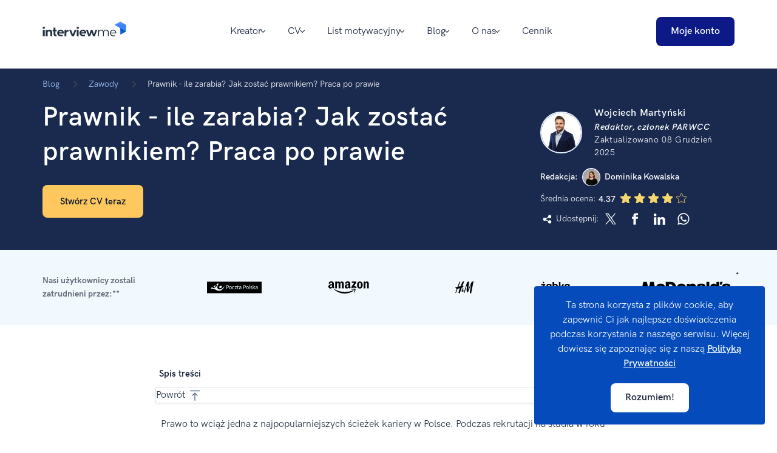

--- FILE ---
content_type: text/html; charset=utf-8
request_url: https://interviewme.pl/blog/prawnik-praca
body_size: 118961
content:
<!DOCTYPE html><html class="no-js" lang="pl"><head><meta charset="UTF-8"><base href="https://interviewme.pl"><meta name="viewport" content="width=device-width,initial-scale=1"><title>Prawnik - ile zarabia? Jak zostać prawnikiem? Praca po prawie</title><script>if (document.documentElement.hasAttribute('class')) {
      document.documentElement.removeAttribute('class');
    }</script><script>window.initialDataLayer = [{"pageType":"Blog","articleStatus":"","articleIntent":"","articleCategory":"Zawody","articleYear":2019,"articleWordRange":"","articleDescription":"Prawnik - ile zarabia? Jak zostać prawnikiem? Praca po prawie","articlePaidContent":"free"}];</script><style>[data-simplebar]{align-content:flex-start;align-items:flex-start;flex-direction:column;flex-wrap:wrap;justify-content:flex-start;position:relative}.simplebar-wrapper{height:inherit;max-height:inherit;max-width:inherit;overflow:hidden;width:inherit}.simplebar-mask{direction:inherit;height:auto!important;overflow:hidden;width:auto!important;z-index:0}.simplebar-mask,.simplebar-offset{bottom:0;left:0;margin:0;padding:0;position:absolute;right:0;top:0}.simplebar-offset{-webkit-overflow-scrolling:touch;box-sizing:inherit!important;direction:inherit!important;resize:none!important}.simplebar-content-wrapper{-ms-overflow-style:none;box-sizing:border-box!important;direction:inherit;display:block;height:100%;max-height:100%;max-width:100%;overflow:auto;position:relative;scrollbar-width:none;width:auto}.simplebar-content-wrapper::-webkit-scrollbar,.simplebar-hide-scrollbar::-webkit-scrollbar{display:none;height:0;width:0}.simplebar-content:after,.simplebar-content:before{content:" ";display:table}.simplebar-placeholder{max-height:100%;max-width:100%;pointer-events:none;width:100%}.simplebar-height-auto-observer-wrapper{box-sizing:inherit!important;flex-basis:0;flex-grow:inherit;flex-shrink:0;float:left;height:100%;margin:0;max-height:1px;max-width:1px;overflow:hidden;padding:0;pointer-events:none;position:relative;width:100%;z-index:-1}.simplebar-height-auto-observer{box-sizing:inherit;display:block;height:1000%;left:0;min-height:1px;min-width:1px;opacity:0;top:0;width:1000%;z-index:-1}.simplebar-height-auto-observer,.simplebar-track{overflow:hidden;pointer-events:none;position:absolute}.simplebar-track{bottom:0;right:0;z-index:1}[data-simplebar].simplebar-dragging,[data-simplebar].simplebar-dragging .simplebar-content{-webkit-touch-callout:none;pointer-events:none;-webkit-user-select:none;user-select:none}[data-simplebar].simplebar-dragging .simplebar-track{pointer-events:all}.simplebar-scrollbar{left:0;min-height:10px;position:absolute;right:0}.simplebar-scrollbar:before{background:#000;border-radius:7px;content:"";opacity:0;position:absolute;transition:opacity .2s linear .5s}.simplebar-scrollbar.simplebar-visible:before{opacity:.5;transition-delay:0s;transition-duration:0s}.simplebar-track.simplebar-vertical{top:0;width:11px}.simplebar-scrollbar:before{bottom:2px;left:2px;right:2px;top:2px}.simplebar-track.simplebar-horizontal{height:11px;left:0}.simplebar-track.simplebar-horizontal .simplebar-scrollbar{bottom:0;left:0;min-height:0;min-width:10px;right:auto;top:0;width:auto}[data-simplebar-direction=rtl] .simplebar-track.simplebar-vertical{left:0;right:auto}.simplebar-dummy-scrollbar-size{-ms-overflow-style:scrollbar!important;direction:rtl;height:500px;opacity:0;overflow-x:scroll;overflow-y:hidden;position:fixed;visibility:hidden;width:500px}.simplebar-dummy-scrollbar-size>div{height:200%;margin:10px 0;width:200%}.simplebar-hide-scrollbar{-ms-overflow-style:none;left:0;overflow-y:scroll;position:fixed;scrollbar-width:none;visibility:hidden}

/*! normalize.css v8.0.1 | MIT License | github.com/necolas/normalize.css */html{-webkit-text-size-adjust:100%;line-height:1.15}main{display:block}h1{font-size:2em;margin:.67em 0}hr{box-sizing:initial;height:0;overflow:hidden}pre{font-family:monospace;font-size:1em}a{background-color:initial}abbr[title]{border-bottom:none;text-decoration:underline;-webkit-text-decoration:underline dotted;text-decoration:underline dotted}b,strong{font-weight:bolder}code,kbd,samp{font-family:monospace,monospace;font-size:1em}small{font-size:80%}sub,sup{font-size:75%;line-height:0;position:relative;vertical-align:initial}sub{bottom:-.25em}sup{top:-.5em}img{border-style:none}button,input,optgroup,select,textarea{font-family:inherit;font-size:100%;line-height:1.15;margin:0}button,input{overflow:visible}button,select{text-transform:none}[type=button],[type=reset],[type=submit],button{-webkit-appearance:button}[type=button]::-moz-focus-inner,[type=reset]::-moz-focus-inner,[type=submit]::-moz-focus-inner,button::-moz-focus-inner{border-style:none;padding:0}[type=button]:-moz-focusring,[type=reset]:-moz-focusring,[type=submit]:-moz-focusring,button:-moz-focusring{outline:1px dotted ButtonText}fieldset{padding:.35em .75em .625em}legend{box-sizing:border-box;color:inherit;display:table;max-width:100%;padding:0;white-space:normal}progress{vertical-align:initial}textarea{overflow:auto}[type=checkbox],[type=radio]{box-sizing:border-box;padding:0}[type=number]::-webkit-inner-spin-button,[type=number]::-webkit-outer-spin-button{height:auto}[type=search]{-webkit-appearance:textfield;outline-offset:-2px}[type=search]::-webkit-search-decoration{-webkit-appearance:none}::-webkit-file-upload-button{-webkit-appearance:button;font:inherit}details{display:block}summary{display:list-item}[hidden],template{display:none}@font-face{font-display:swap;font-family:HK Grotesk;font-style:normal;font-weight:300;src:local("HK Grotesk Light"),local("HKGrotesk-Light"),url(https://cdn-images.interviewme.pl/fonts/web/HKGrotesk-Light.eot);src:local("HK Grotesk Light"),local("HKGrotesk-Light"),url(https://cdn-images.interviewme.pl/fonts/web/HKGrotesk-Light.eot?#iefix) format("embedded-opentype"),url(https://cdn-images.interviewme.pl/fonts/web/HKGrotesk-Light.woff2) format("woff2"),url(https://cdn-images.interviewme.pl/fonts/web/HKGrotesk-Light.woff) format("woff"),url(https://cdn-images.interviewme.pl/fonts/otf/HKGrotesk-Light.otf) format("otf"),url(https://cdn-images.interviewme.pl/fonts/ttf/HKGrotesk-Light.ttf) format("truetype")}@font-face{font-display:swap;font-family:HK Grotesk;font-style:italic;font-weight:300;src:local("HK Grotesk Light Italic"),local("HKGrotesk-LightItalic"),url(https://cdn-images.interviewme.pl/fonts/web/HKGrotesk-LightItalic.eot);src:local("HK Grotesk Light Italic"),local("HKGrotesk-LightItalic"),url(https://cdn-images.interviewme.pl/fonts/web/HKGrotesk-LightItalic.eot?#iefix) format("embedded-opentype"),url(https://cdn-images.interviewme.pl/fonts/web/HKGrotesk-LightItalic.woff2) format("woff2"),url(https://cdn-images.interviewme.pl/fonts/web/HKGrotesk-LightItalic.woff) format("woff"),url(https://cdn-images.interviewme.pl/fonts/otf/HKGrotesk-LightItalic.otf) format("otf"),url(https://cdn-images.interviewme.pl/fonts/ttf/HKGrotesk-LightItalic.ttf) format("truetype")}@font-face{font-display:swap;font-family:HK Grotesk;font-style:normal;font-weight:400;src:local("HK Grotesk Regular"),local("HKGrotesk-Regular"),url(https://cdn-images.interviewme.pl/fonts/web/HKGrotesk-Regular.eot);src:local("HK Grotesk Regular"),local("HKGrotesk-Regular"),url(https://cdn-images.interviewme.pl/fonts/web/HKGrotesk-Regular.eot?#iefix) format("embedded-opentype"),url(https://cdn-images.interviewme.pl/fonts/web/HKGrotesk-Regular.woff2) format("woff2"),url(https://cdn-images.interviewme.pl/fonts/web/HKGrotesk-Regular.woff) format("woff"),url(https://cdn-images.interviewme.pl/fonts/otf/HKGrotesk-Regular.otf) format("otf"),url(https://cdn-images.interviewme.pl/fonts/ttf/HKGrotesk-Regular.ttf) format("truetype")}@font-face{font-display:swap;font-family:HK Grotesk;font-style:italic;font-weight:400;src:local("HK Grotesk Italic"),local("HKGrotesk-Italic"),url(https://cdn-images.interviewme.pl/fonts/web/HKGrotesk-Italic.eot);src:local("HK Grotesk Italic"),local("HKGrotesk-Italic"),url(https://cdn-images.interviewme.pl/fonts/web/HKGrotesk-Italic.eot?#iefix) format("embedded-opentype"),url(https://cdn-images.interviewme.pl/fonts/web/HKGrotesk-Italic.woff2) format("woff2"),url(https://cdn-images.interviewme.pl/fonts/web/HKGrotesk-Italic.woff) format("woff"),url(https://cdn-images.interviewme.pl/fonts/otf/HKGrotesk-Italic.otf) format("otf"),url(https://cdn-images.interviewme.pl/fonts/ttf/HKGrotesk-Italic.ttf) format("truetype")}@font-face{font-display:swap;font-family:HK Grotesk;font-style:normal;font-weight:500;src:local("HK Grotesk Semi Bold"),local("HKGrotesk-SemiBold"),url(https://cdn-images.interviewme.pl/fonts/web/HKGrotesk-SemiBold.eot);src:local("HK Grotesk Semi Bold"),local("HKGrotesk-SemiBold"),url(https://cdn-images.interviewme.pl/fonts/web/HKGrotesk-SemiBold.eot?#iefix) format("embedded-opentype"),url(https://cdn-images.interviewme.pl/fonts/web/HKGrotesk-SemiBold.woff2) format("woff2"),url(https://cdn-images.interviewme.pl/fonts/web/HKGrotesk-SemiBold.woff) format("woff"),url(https://cdn-images.interviewme.pl/fonts/otf/HKGrotesk-SemiBold.otf) format("otf"),url(https://cdn-images.interviewme.pl/fonts/ttf/HKGrotesk-SemiBold.ttf) format("truetype")}@font-face{font-display:swap;font-family:HK Grotesk;font-style:italic;font-weight:500;src:local("HK Grotesk Semi Bold Italic"),local("HKGrotesk-SemiBoldItalic"),url(https://cdn-images.interviewme.pl/fonts/web/HKGrotesk-SemiBoldItalic.eot);src:local("HK Grotesk Semi Bold Italic"),local("HKGrotesk-SemiBoldItalic"),url(https://cdn-images.interviewme.pl/fonts/web/HKGrotesk-SemiBoldItalic.eot?#iefix) format("embedded-opentype"),url(https://cdn-images.interviewme.pl/fonts/web/HKGrotesk-SemiBoldItalic.woff2) format("woff2"),url(https://cdn-images.interviewme.pl/fonts/web/HKGrotesk-SemiBoldItalic.woff) format("woff"),url(https://cdn-images.interviewme.pl/fonts/otf/HKGrotesk-SemiBoldItalic.otf) format("otf"),url(https://cdn-images.interviewme.pl/fonts/ttf/HKGrotesk-SemiBoldItalic.ttf) format("truetype")}@font-face{font-display:swap;font-family:HK Grotesk;font-style:normal;font-weight:600;src:local("HK Grotesk Bold"),local("HKGrotesk-Bold"),url(https://cdn-images.interviewme.pl/fonts/web/HKGrotesk-Bold.eot);src:local("HK Grotesk Bold"),local("HKGrotesk-Bold"),url(https://cdn-images.interviewme.pl/fonts/web/HKGrotesk-Bold.eot?#iefix) format("embedded-opentype"),url(https://cdn-images.interviewme.pl/fonts/web/HKGrotesk-Bold.woff2) format("woff2"),url(https://cdn-images.interviewme.pl/fonts/web/HKGrotesk-Bold.woff) format("woff"),url(https://cdn-images.interviewme.pl/fonts/otf/HKGrotesk-Bold.otf) format("otf"),url(https://cdn-images.interviewme.pl/fonts/ttf/HKGrotesk-Bold.ttf) format("truetype")}@font-face{font-display:swap;font-family:HK Grotesk;font-style:italic;font-weight:600;src:local("HK Grotesk Bold Italic"),local("HKGrotesk-BoldItalic"),url(https://cdn-images.interviewme.pl/fonts/web/HKGrotesk-BoldItalic.eot);src:local("HK Grotesk Bold Italic"),local("HKGrotesk-BoldItalic"),url(https://cdn-images.interviewme.pl/fonts/web/HKGrotesk-BoldItalic.eot?#iefix) format("embedded-opentype"),url(https://cdn-images.interviewme.pl/fonts/web/HKGrotesk-BoldItalic.woff2) format("woff2"),url(https://cdn-images.interviewme.pl/fonts/web/HKGrotesk-BoldItalic.woff) format("woff"),url(https://cdn-images.interviewme.pl/fonts/otf/HKGrotesk-BoldItalic.otf) format("otf"),url(https://cdn-images.interviewme.pl/fonts/ttf/HKGrotesk-BoldItalic.ttf) format("truetype")}html{box-sizing:border-box;font-size:62.5%;font-weight:400;line-height:1.5;overflow-x:hidden}body{color:#233143;font-family:HK Grotesk,Avenir,Montserrat,Corbel,source-sans-pro,system-ui,-apple-system,sans-serif;font-size:1.6rem;line-height:1.5}*,body,ol,ul{margin:0;padding:0}*,ol,ul{box-sizing:border-box}h1,h2,h3,h4{margin:0;padding:0}a{cursor:pointer;font-weight:500}a,a:active,a:focus,a:hover{color:#054bbb;text-decoration:none}a.bold{font-weight:600}img{max-width:100%}img[data-src]{min-height:.1rem;opacity:0;transition:opacity .25s cubic-bezier(.45,.05,.55,.95) 0ms;transition-delay:.5s}img[data-src][data-loaded=true]{opacity:1}img[width][height]{height:auto;width:100%}.text--blue{color:#054bbb}.text--red{color:#a31818}.overflow-x--hidden{overflow-x:hidden}.no-js noscript img[data-src]{opacity:1}.no-js img[data-loaded=false]{display:none!important}.button--big{font-size:1.6rem;padding:1.4rem 3.2rem 1.3rem}.button--medium{font-size:1.6rem;padding:1rem 2.4rem}.button--normal,.button--small,.button--xsmall{font-size:1.4rem;padding:.6rem 1.6rem}.button{-webkit-appearance:none;border-radius:.8rem;border-width:0;display:inline-block;font-weight:500;line-height:2.8rem;outline:0;overflow:hidden;position:relative;text-align:center;text-transform:none;-webkit-user-select:none;user-select:none;vertical-align:middle;white-space:nowrap;z-index:1}.button,.button[type]{cursor:pointer}.button:active,.button:focus,.button:hover{text-decoration:none}@media only screen and (max-width:767px){.button{white-space:normal}}.button--primary,.button--red{background:#a31818;color:#fff}.button--primary:hover,.button--red:hover{background:#df2626;color:#fff}.button--primary:active,.button--red:active{background:#c41d1d;color:#fff}.button--primary:focus,.button--red:focus{background:#df2626;color:#fff;outline-offset:.4rem;outline-style:dashed}.button--primary:hover:focus,.button--primary:hover:focus:active,.button--red:hover:focus,.button--red:hover:focus:active{color:#fff}.button--yellow{background:#ffc85e;color:#07142b}.button--yellow:active,.button--yellow:focus,.button--yellow:hover{background:#fbaf3b;color:#07142b}.button--yellow:focus{outline-offset:.4rem;outline-style:dashed}.button--yellow:hover:focus,.button--yellow:hover:focus:active{color:#07142b}.button--blue,.button--tetriary{background:#146cf9;color:#fff}.button--blue:hover,.button--tetriary:hover{background:#065ae1;color:#fff}.button--blue:active,.button--tetriary:active{background:#054bbb;color:#fff}.button--blue:focus,.button--tetriary:focus{background:#065ae1;color:#fff;outline-offset:.4rem;outline-style:dashed}.button--blue:hover:focus,.button--blue:hover:focus:active,.button--tetriary:hover:focus,.button--tetriary:hover:focus:active{color:#fff}.button--blue-line,.button--light-blue,.button--secondary{background:#fff;color:#146cf9}.button--blue-line:hover,.button--light-blue:hover,.button--secondary:hover{background:#f6f9ff;color:#146cf9}.button--blue-line:active,.button--light-blue:active,.button--secondary:active{background:#e7f0fe;color:#146cf9}.button--blue-line:focus,.button--light-blue:focus,.button--secondary:focus{background:#f6f9ff;color:#146cf9;outline-offset:.4rem;outline-style:dashed}.button--blue-line:hover:focus,.button--blue-line:hover:focus:active,.button--light-blue:hover:focus,.button--light-blue:hover:focus:active,.button--secondary:hover:focus,.button--secondary:hover:focus:active{color:#146cf9}.button--neutral,.button--white{background:#fff;color:#141f39}.button--neutral:hover,.button--white:hover{background:#f6f9ff;color:#141f39}.button--neutral:active,.button--white:active{background:#ecf3fe;color:#141f39}.button--neutral:focus,.button--white:focus{background:#f6f9ff;color:#141f39;outline-offset:.4rem;outline-style:dashed}.button--neutral:hover:focus,.button--neutral:hover:focus:active,.button--white:hover:focus,.button--white:hover:focus:active{color:#141f39}.button--disabled{cursor:no-drop;opacity:.3}.hiddenButton{border-radius:.8rem!important;border-width:.2rem}.cta{border-bottom:.1rem solid #dae1f1;padding:2.4rem 0;text-align:center;width:100%}@media only screen and (min-width:768px){.cta{text-align:left}}.cta .container{padding-bottom:0;padding-top:0}@media only screen and (min-width:768px){.cta .container{align-items:center;display:flex;flex-wrap:nowrap;gap:4.1rem;justify-content:space-between}}.cta .content svg{height:auto;width:13.8rem}.cta .content p{color:#1f2f55;font-size:1.4rem;font-style:normal;font-weight:400;line-height:2.1rem;margin-top:1rem}@media only screen and (min-width:768px){.cta .content p{max-width:auto}}@media only screen and (min-width:768px) and (max-width:1139px){.cta .content{max-width:50rem}}.footer-cta__button{background:#0c1986;border-color:#0000;border-radius:.8rem;color:#fff;font-size:1.6rem;font-weight:500;line-height:2rem;margin:auto;padding:1.3rem 3.2rem;text-transform:none;width:100%}@media only screen and (min-width:768px){.footer-cta__button{margin-right:0;width:auto}}.footer-cta__button:hover{background-color:#2c40f2;color:#fff}.footer-cta__button:focus{outline:.2rem dashed #043c96}.disclaimer_wrapper{background-color:#ecf0f8;font-size:1rem;justify-self:center;padding:1.6rem 0;text-align:center;width:100%}.asterix{align-items:center;border-top:.1rem solid #dae1f1;display:flex;flex-direction:column;gap:1.6rem;justify-content:space-between;padding:2.4rem 1.6rem}@media only screen and (min-width:768px){.asterix{border-top:none;flex-direction:row}}.asterix .footer-big__images-item[width][height]{height:4.3rem;width:auto}.asterix .footer-big__copyright{align-content:center;font-size:1.4rem;margin-bottom:0}.container{align-items:flex-start;display:flex;flex-wrap:wrap;gap:2.8rem;justify-content:flex-start;padding-bottom:2.4rem;padding-top:2.4rem}@media only screen and (min-width:768px){.container{gap:2.4rem}}@media only screen and (min-width:1140px){.container{gap:5.5rem}}.column{flex-basis:100%;max-width:100%;text-align:left}@media only screen and (min-width:768px){.column{flex-basis:calc(50% - 1.2rem);max-width:calc(50% - 1.2rem)}}@media only screen and (min-width:1140px){.column{flex:1;width:auto}}.columnList{list-style-type:none;margin:0;padding:0}.columnList p{color:#141f39;font-size:1.4rem;font-weight:700;margin-bottom:1.6rem;text-transform:uppercase}.columnLink{align-items:center;color:#1f2f55;display:inline-flex;font-size:1.4rem;font-weight:400;gap:.8rem;line-height:2.1rem;transition:color .25s cubic-bezier(.45,.05,.55,.95) 0ms}.columnLink svg{color:#1f2f55;height:1.8rem;margin-bottom:-.5rem;margin-right:.8rem;width:1.8rem}.columnLink:hover{color:#141f39}.columnMedia{align-items:center;display:flex;gap:1.2rem;justify-content:flex-start}.columnMedia a{line-height:0;transition:color .25s cubic-bezier(.45,.05,.55,.95) 0ms}.columnMediaLink{color:#1f2f55}.columnMediaLink svg{color:#1f2f55;height:2.4rem;width:2.4rem}.columnMediaLink a{margin-right:1.2rem}.columnListElement:not(:last-child){margin-bottom:1.7rem}.columnListElement a{color:#141f39;font-weight:400}.columnListElement a:hover,.columnListElement svg:hover{color:#054bbb;transition:.25s}.columnContact .columnListElement:not(:last-child){margin-bottom:2.4rem}.columnTitle{color:#141f39;font-size:1.4rem;font-weight:500;line-height:2.1rem;margin-bottom:2.2rem;text-transform:uppercase}.columnTitle:nth-child(3){margin-top:3.8rem}.currentValueTop{align-items:center;background-color:#ecf3fe;border:.1rem solid #dae1f1;border-bottom-color:#054bbb;border-radius:.6rem .6rem 0 0;display:inline-flex;flex-direction:column;font-size:1.4rem;font-weight:400;gap:1rem;line-height:2.1rem;width:100%}.currentValueTop svg{color:#054bbb;height:1.6rem;margin:0 .5rem -.2rem;transform:rotate(90deg);width:1.6rem}.value{border-bottom:.1rem solid #dae1f1;display:flex;width:100%}.value:last-child{border-bottom:none}.value a{color:#1f2f55;display:block;font-size:1.4rem;font-weight:400;line-height:2.1rem;padding:1.2rem 1.6rem;transition:color .25s cubic-bezier(.45,.05,.55,.95) 0ms;width:100%}.value a:hover{color:#054bbb}.value svg{align-self:center;transform:rotate(0deg)}.currentValue{align-items:center;background-color:#fff;border:.1rem solid #dae1f1;border-radius:.6rem;color:#1f2f55;cursor:pointer;display:flex;flex-wrap:nowrap;font-size:1.4rem;font-weight:400;justify-content:space-between;line-height:2.1rem;padding:.9rem 1.6rem;transition:border-color .25s cubic-bezier(.45,.05,.55,.95) 0ms,background-color .25s cubic-bezier(.45,.05,.55,.95) 0ms;width:100%}.currentValue svg{transform:rotate(-90deg)}.switcher{position:relative;z-index:1}.switcher .dropdownContainer{bottom:5rem;opacity:0;position:absolute;visibility:hidden;width:100%}.switcher svg{height:1.4rem}.switcher .hiddenInput{opacity:0;position:absolute;visibility:hidden}.switcher .hiddenInput:checked~.dropdownContainer{display:block;opacity:1;visibility:visible}.switcher .hiddenInput:checked~.currentValue{border-color:#054bbb}.switcher .hiddenInput:checked~.currentValue svg{transform:rotate(90deg);transition:.5s}.switcher:hover label{background-color:#f9fafd}.values{align-items:center;background-color:#fff;border:.1rem solid #dae1f1;display:flex;flex-direction:column;list-style-type:none;max-height:24rem;overflow-y:scroll}footer{background:#f3f5fa}@media only screen and (min-width:768px){.im-menu{flex-grow:1;text-align:center}}.im-menu__list{list-style:none;padding:1.2rem 0}@media only screen and (min-width:1140px){.im-menu__list{padding:0}}@media only screen and (max-width:1139px){.im-menu__button{background-color:#146cf9;border-radius:.8rem;color:#fff;min-height:4.8rem}.im-menu__button:hover{background-color:#065ae1;color:#fff}}@media only screen and (max-width:767px){.im-menu__button{display:flex;justify-content:center}}.im-menu__item:last-child .im-submenu{left:auto;right:0}@media only screen and (min-width:1140px){.im-menu__item{border-radius:.4rem;display:inline-block;position:relative;transition:color .25s cubic-bezier(.45,.05,.55,.95) 0ms}}@media only screen and (min-width:768px){.im-menu__item:focus-visible .im-menu__link,.im-menu__item:hover .im-menu__link{color:#054bbb}}.im-menu__item--submenu button:focus-visible,.im-menu__item--submenu button:focus-within,.im-menu__item--submenu button:hover{color:#054bbb}@media only screen and (min-width:1140px){.im-menu__item--submenu button:focus-visible:before,.im-menu__item--submenu button:focus-within:before,.im-menu__item--submenu button:hover:before{opacity:1;visibility:visible}.im-menu__item--submenu button:focus-visible:after,.im-menu__item--submenu button:focus-within:after,.im-menu__item--submenu button:hover:after{opacity:.5}}@media only screen and (min-width:1140px){.im-menu__item--submenu button:focus-visible .im-submenu,.im-menu__item--submenu button:focus-within .im-submenu,.im-menu__item--submenu button:hover .im-submenu{max-height:calc(100vh - 10.4rem);opacity:1;overflow-y:auto;visibility:visible}}.im-menu__item--submenu button:focus-visible>span:before,.im-menu__item--submenu button:focus-within>span:before,.im-menu__item--submenu button:hover>span:before{opacity:1;visibility:visible}.im-menu__item--submenu button:focus-visible .im-menu__link-icon,.im-menu__item--submenu button:focus-within .im-menu__link-icon,.im-menu__item--submenu button:hover .im-menu__link-icon{color:#054bbb;transform:rotate(-180deg)}@media only screen and (min-width:1140px){.im-menu__item--submenu button:after{background:#141f39;content:"";height:100vh;opacity:0;pointer-events:none;position:fixed;right:0;top:0;transition:opacity .25s cubic-bezier(.45,.05,.55,.95) 0ms;width:100vw;z-index:1}}.im-menu .im-menu__link-icon{display:none}@media only screen and (min-width:1140px){.im-menu .im-menu__link-icon{display:inline-block;transition:transform .25s cubic-bezier(.45,.05,.55,.95) 0ms}.im-menu .im-menu__link-icon svg{height:auto;transform:rotate(-90deg);width:.5rem}}.im-menu__link{background-color:initial;border:none;color:#141f39;cursor:pointer;display:block;font-size:1.6rem;font-weight:400;line-height:1.6rem;padding:1.5rem 2rem;text-align:center;transition:color .25s cubic-bezier(.45,.05,.55,.95) 0ms;width:100%}@media only screen and (min-width:1140px){.im-menu__link{align-items:center;display:inline-flex;padding:0;position:relative;text-align:left;width:auto}}.im-menu__link:not(.im-menu__link--icon){padding:1.5rem 2rem}@media only screen and (min-width:1140px){.im-menu__link:not(.im-menu__link--icon){padding:1.2rem 1.9rem}}.im-menu__link:before{background-color:initial;bottom:-12%;content:"";height:12%;left:0;opacity:0;position:absolute;right:0;visibility:hidden;width:100%}.im-menu__link.active-submenu .im-submenu{height:100%;opacity:1;transform:translateZ(0);visibility:visible;width:100%}.im-menu__link>span{align-items:center;display:inline-flex;gap:.5rem;position:relative;z-index:2}@media only screen and (min-width:1140px){.im-menu__link>span{padding:1.2rem 1.9rem}.im-menu__link>span:before{background-color:#fff;border-radius:.4rem;content:"";height:100%;left:0;opacity:0;position:absolute;top:0;visibility:hidden;width:100%;z-index:-1}}.im-submenu{background-color:#fff;height:100vh;inset:0;overflow-y:auto;position:fixed;transform:translate3d(100%,0,0);transition:opacity .25s cubic-bezier(.45,.05,.55,.95) 0ms,transform .25s cubic-bezier(.45,.05,.55,.95) 0ms,visibility .25s cubic-bezier(.45,.05,.55,.95) 0ms;visibility:hidden;width:100vw;z-index:3}@media only screen and (min-width:1140px){.im-submenu{background-color:#fff;border-radius:.4rem;height:auto;inset:112% auto auto 0;margin-top:.1rem;min-width:41.8rem;opacity:0;overflow-y:unset;position:absolute;transform:unset;transition:opacity .25s cubic-bezier(.45,.05,.55,.95) 0ms;visibility:hidden;width:auto;z-index:2}}.im-submenu__list{list-style:none;padding:.4rem 0;text-align:left}.im-submenu__item{position:relative}.im-submenu__item:not(:last-child){border-bottom:.1rem solid #dae1f1}.im-submenu__item:hover .im-submenu__desc,.im-submenu__item:hover .im-submenu__icon,.im-submenu__item:hover .im-submenu__item-content,.im-submenu__item:hover .im-submenu__item-label{color:#054bbb}.im-submenu__link{color:#141f39;column-gap:2rem;display:flex;font-weight:600;padding:1.6rem 2rem;transition:color .25s cubic-bezier(.45,.05,.55,.95) 0ms;width:100%}@supports (hanging-punctuation:first) and (font:-apple-system-body) and (-webkit-appearance:none){.im-submenu__link:focus-visible{outline-color:-webkit-focus-ring-color;outline-offset:.3rem;outline-style:solid;outline-width:.3rem}}.im-submenu__item-content{display:block;flex:1}.im-submenu__item-label{color:currentcolor;font-size:1.4rem;font-weight:500;line-height:2.1rem;margin-bottom:.4rem}.im-submenu__desc,.im-submenu__item-label{display:block;transition:color .25s cubic-bezier(.45,.05,.55,.95) 0ms}.im-submenu__desc{color:#51575f;font-size:1.2rem;font-weight:400;line-height:1.8rem}.im-submenu__icon{display:inline-block;padding-top:.4rem;transition:color .25s cubic-bezier(.45,.05,.55,.95) 0ms}.im-submenu__icon svg{fill:none;stroke:currentColor;display:block;height:2.4rem;height:auto;transition:stroke .25s cubic-bezier(.45,.05,.55,.95) 0ms;width:2.4rem}.im-submenu__item-cta{background-color:#ffc85e;border-radius:0 0 .4rem .4rem;color:#07142b;display:block;font-size:1.6rem;font-weight:500;line-height:2.8rem;padding:1.85rem 1rem;text-align:center;transition:color .25s cubic-bezier(.45,.05,.55,.95) 0ms,background-color .25s cubic-bezier(.45,.05,.55,.95) 0ms;width:100%}.im-submenu__item-cta:focus-visible,.im-submenu__item-cta:hover{background-color:#fbaf3b;color:#07142b}@supports (hanging-punctuation:first) and (font:-apple-system-body) and (-webkit-appearance:none){.im-submenu__item-cta:focus-visible{outline-color:-webkit-focus-ring-color;outline-offset:.3rem;outline-style:solid;outline-width:.3rem}}@media only screen and (max-width:1919px){.im-header.active-menu.active-submenu .im-menu__link{visibility:hidden}}@media only screen and (min-width:768px){.im-menu__scroll{align-items:center;display:flex;gap:2rem}}@media only screen and (max-width:1139px){.im-menu__scroll{display:block;height:calc(100vh - 8.8rem);overflow-y:auto}}@media only screen and (min-width:768px){.im-menu__button-wrapper{flex-shrink:0;margin-left:auto}}@media only screen and (max-width:1139px){.im-menu__button-wrapper{margin:0 2rem 2rem;text-align:center}}.im-header__right{display:inline-flex}@media only screen and (min-width:1140px){.im-header__right{display:none}}.im-header__hamburger{align-items:center;background:none;border:.1rem solid #dae1f1;border-radius:.8rem;box-shadow:none;cursor:pointer;display:inline-flex;flex-direction:column;height:4rem;justify-content:center;padding:0;transition:background-color .25s cubic-bezier(.45,.05,.55,.95) 0ms;width:4rem}.im-header__hamburger:active,.im-header__hamburger:hover{background-color:#f3f5fa}.im-header__hamburger svg{pointer-events:none}@media only screen and (min-width:1140px){.im-header__hamburger{display:none}}.im-header__hamburger .line{background-color:#172340;border-radius:9.6rem;display:block;height:.2rem;margin:.2rem auto;transition:opacity .25s cubic-bezier(.45,.05,.55,.95) 0ms,transform .25s cubic-bezier(.45,.05,.55,.95) 0ms;width:2.4rem}.active-menu .im-header__hamburger .line:nth-child(2){opacity:0}.active-menu .im-header__hamburger .line:first-child{transform:translateY(.6rem) rotate(45deg)}.active-menu .im-header__hamburger .line:nth-child(3){transform:translateY(-.6rem) rotate(-45deg)}.active-submenu .im-header__hamburger{display:none}.im-header__button{align-items:center;background-color:#0c1986;border-radius:.8rem;color:#fff;display:inline-flex;min-height:4.8rem;z-index:0}.im-header__button:hover{background-color:#2c40f2;color:#fff}.im-header__button:active,.im-header__button:focus{color:#fff;outline:.2rem solid #043c96;outline-offset:.4rem;outline-style:dashed}@media only screen and (max-width:767px){.im-header__button{justify-content:center;width:100%}}.im-header__back{background:none;border:none;border-radius:.8rem;box-shadow:none;cursor:pointer;display:none;height:3rem;padding:0;width:3rem}.im-header__back svg{pointer-events:none}@media only screen and (min-width:1140px){.im-header__back{display:none}}.active-submenu .im-header__back{display:block}.im-header{background:#fff;left:0;padding:2rem 0;position:fixed;right:0;top:0;transition:transform .25s cubic-bezier(.45,.05,.55,.95) 0ms,background-color .25s cubic-bezier(.45,.05,.55,.95) 0ms,box-shadow .25s cubic-bezier(.45,.05,.55,.95) 0ms,border .25s cubic-bezier(.45,.05,.55,.95) 0ms;width:100%;z-index:10}@media only screen and (min-width:1140px){.im-header{padding:2.8rem 0}}.im-header__wrapper{align-items:center;column-gap:2rem;display:flex;justify-content:space-between;width:100%}.im-header__logo{display:inline-flex}.im-header__logo svg{height:4rem;width:13.8rem}@media only screen and (min-width:768px){.im-header__menu-wrapper{flex-grow:1}}@media only screen and (max-width:1139px){.im-header__menu-wrapper{display:block;left:0;overflow:hidden;pointer-events:none;position:fixed;right:0;top:8.8rem;visibility:hidden;width:100%;z-index:2}.active-menu .im-header__menu-wrapper{pointer-events:auto;visibility:visible}}@media only screen and (min-width:768px){.im-header__menu-animate{width:100%}}@media only screen and (max-width:1139px){.im-header__menu-animate{background-color:#fff;border-top:.1rem solid #e6ebf6;height:calc(100vh - 8.8rem);position:relative;top:0;transform:translate3d(100%,0,0);transition:transform .25s cubic-bezier(.45,.05,.55,.95) 0ms;width:100%}.active-menu .im-header__menu-animate{transform:translateZ(0)}.stop-animation .im-header__menu-animate{transition:none}}.im-header--sticky{background:#fff;transform:translate3d(0,-100%,0);width:100%}.im-header--sticky:hover,.im-header--stickyShow{transform:translateZ(0)}.im-header--stickyShadow:not(.active-menu):after{border-bottom:.1rem solid #e6ebf6;bottom:0;content:"";left:0;position:absolute;width:100%}.mt0{margin-top:0!important}.mt15{margin-top:1.5rem!important}.mt20{margin-top:2rem!important}.mt40{margin-top:4rem!important}.mt60{margin-top:6rem!important}.mb0{margin-bottom:0!important}.mb15{margin-bottom:1.5rem!important}.mb20{margin-bottom:2rem!important}.mb40{margin-bottom:4rem!important}.mb60{margin-bottom:6rem!important}.pt0{padding-top:0!important}.pt15{padding-top:1.5rem!important}.pt20{padding-top:2rem!important}.pt40{padding-top:4rem!important}.pt60{padding-top:6rem!important}.pb0{padding-bottom:0!important}.pb15{padding-bottom:1.5rem!important}.pb20{padding-bottom:2rem!important}.pb40{padding-bottom:4rem!important}.pb60{padding-bottom:6rem!important}.tns-outer{padding:0!important}.tns-outer [hidden]{display:none!important}.tns-outer [aria-controls],.tns-outer [data-action]{cursor:pointer}.tns-slider{transition:all 0s}.tns-slider>.tns-item{box-sizing:border-box}.tns-horizontal.tns-subpixel{white-space:nowrap}.tns-horizontal.tns-subpixel>.tns-item{display:inline-block;vertical-align:top;white-space:normal}.tns-horizontal.tns-no-subpixel:after{clear:both;content:"";display:table}.tns-horizontal.tns-no-subpixel>.tns-item{float:left}.tns-horizontal.tns-carousel.tns-no-subpixel>.tns-item{margin-right:-100%}.tns-gallery,.tns-no-calc{left:0;position:relative}.tns-gallery{min-height:1px}.tns-gallery>.tns-item{left:-100%;position:absolute;transition:transform 0s,opacity 0s}.tns-gallery>.tns-slide-active{left:auto!important;position:relative}.tns-gallery>.tns-moving{transition:all .25s}.tns-autowidth{display:inline-block}.tns-lazy-img{opacity:.6;transition:opacity .6s}.tns-lazy-img.tns-complete{opacity:1}.tns-ah{transition:height 0s}.tns-ovh{overflow:hidden}.tns-visually-hidden{left:-10000em;position:absolute}.tns-transparent{opacity:0;visibility:hidden}.tns-fadeIn{filter:alpha(opacity=100);opacity:1;z-index:0}.tns-fadeOut,.tns-normal{filter:alpha(opacity=0);opacity:0;z-index:-1}.tns-vpfix{white-space:nowrap}.tns-vpfix>div,.tns-vpfix>li{display:inline-block}.tns-t-subp2{height:10px;margin:0 auto;overflow:hidden;position:relative;width:310px}.tns-t-ct{position:absolute;right:0;width:2333.33333%}.tns-t-ct:after{clear:both;content:"";display:table}.tns-t-ct>div{float:left;height:10px;width:1.42857%}.grid{box-sizing:border-box;margin:0 auto;min-height:.1rem;padding-left:1rem;padding-right:1rem;position:relative;width:100%}@media only screen and (min-width:768px){.grid{max-width:102.2rem;padding-left:1.4rem;padding-right:1.4rem}}@media only screen and (min-width:1140px){.grid{max-width:117.4rem;padding-left:1.7rem;padding-right:1.7rem}}.grid__row{display:flex;flex:0 1 auto;flex-direction:row;flex-wrap:wrap;margin-left:-1rem;margin-right:-1rem;min-height:.1rem}@media only screen and (min-width:768px){.grid__row{margin-left:-1.4rem;margin-right:-1.4rem}}@media only screen and (min-width:1140px){.grid__row{margin-left:-1.7rem;margin-right:-1.7rem}}.grid__row--center{justify-content:center}.grid__row--vertical{margin-bottom:-1rem;margin-top:-1rem}@media only screen and (min-width:768px){.grid__row--vertical{margin-bottom:-1.4rem;margin-top:-1.4rem}}@media only screen and (min-width:1140px){.grid__row--vertical{margin-bottom:-1.7rem;margin-top:-1.7rem}}[class*=grid__column--]{padding-left:1rem;padding-right:1rem}@media only screen and (min-width:768px){[class*=grid__column--]{padding-left:1.4rem;padding-right:1.4rem}}@media only screen and (min-width:1140px){[class*=grid__column--]{padding-left:1.7rem;padding-right:1.7rem}}.grid__column--phone--4{flex-basis:100%;max-width:100%}@media only screen and (min-width:768px){.grid__column--tablet--6{flex-basis:50%;max-width:50%}}@media only screen and (min-width:1140px){.grid__column--desktop--4{flex-basis:33.33333%;max-width:33.33333%}}.no-js .section--light-blue,.section--light-blue{background:#f1f8fe}.no-js .section--triangles,.section--triangles{background:#054bbb url(https://cdn-images.interviewme.pl/images/common/patterns/triangles-400.jpg) repeat 50%;background-size:40.2rem 40.2rem}@media (-webkit-min-device-pixel-ratio:1.5),(min-resolution:144dpi){.no-js .section--triangles,.section--triangles{background-image:url(https://cdn-images.interviewme.pl/images/common/patterns/triangles-400@2x.jpg)}}@media (-webkit-min-device-pixel-ratio:3),(min-resolution:288dpi){.no-js .section--triangles,.section--triangles{background-image:url(https://cdn-images.interviewme.pl/images/common/patterns/triangles-400@3x.jpg)}}.section--medium{padding-bottom:4rem;padding-top:4rem}@media only screen and (min-width:768px){.section--medium{padding-bottom:6rem;padding-top:6rem}}.section--small{padding-bottom:2rem;padding-top:2rem}@media only screen and (min-width:768px){.section--small{padding-bottom:3rem;padding-top:3rem}}@media only screen and (min-width:1140px){.section--small{padding-bottom:4rem;padding-top:4rem}}.section--large{padding-bottom:6rem;padding-top:6rem}@media only screen and (min-width:768px){.section--large{padding-bottom:10rem;padding-top:10rem}}@media only screen and (min-width:1140px){.section--large{padding-bottom:10rem;padding-top:10rem}}.section__subtitle{color:#676b78;font-size:1.6rem;line-height:1.6;margin:3.5rem auto 3rem;max-width:72rem;padding:0 2.5rem;text-align:center}@media only screen and (min-width:768px){.section__subtitle{margin:3.2rem auto 1rem}}.text--white{color:#fff}.text--center{margin-left:auto;margin-right:auto;text-align:center}.h1,h1{font-size:3.5rem;font-weight:500;line-height:1.25;margin:0;padding:0}@media only screen and (min-width:768px){.h1,h1{font-size:4.4rem}}.h2,h2{font-size:2.9rem;font-weight:500;line-height:1.5;margin:0;padding:0}@media only screen and (min-width:768px){.h2,h2{font-size:3.6rem}}.h3,h3{font-size:2.1rem;font-weight:500;line-height:1.5;margin:0;padding:0}@media only screen and (min-width:768px){.h3,h3{font-size:2.6rem}}.mt-32--phone{margin-top:3.2rem}.mt-70--phone{margin-top:7rem}@media only screen and (min-width:768px){.mt-80--tablet{margin-top:8rem}}@media only screen and (min-width:1140px){.mt-113--desktop{margin-top:11.3rem}}.mb-35--phone{margin-bottom:3.5rem}@media only screen and (min-width:768px){.mb-65--tablet{margin-bottom:6.5rem}}.mediabar{cursor:default;display:flex;flex-direction:column;font-size:0;line-height:0;position:relative;text-align:center;-webkit-user-select:none;user-select:none}.mediabar--new{align-items:center;flex-direction:row;flex-wrap:wrap;justify-content:space-evenly}@media only screen and (min-width:768px){.mediabar--new{justify-content:space-between}}.mediabar__secondAsterisk{position:relative}.mediabar__secondAsterisk:after{color:#000;content:"**";font-size:1.2rem;position:absolute;right:-1rem;top:0}@media only screen and (max-width:1139px){.mediabar__secondAsterisk:after{right:1rem;top:1.3rem}}.mediabar__section{position:relative;z-index:1}.mediabar__title{color:#233143;font-size:2.3rem;font-weight:600;line-height:2.7rem;margin-bottom:2.4rem}@media only screen and (min-width:768px){.mediabar__title{font-size:2.4rem}}.mediabar__title--new{color:#646c78;font-size:1.4rem;font-weight:700;line-height:2.2rem}@media only screen and (max-width:1139px){.mediabar__title--new{flex-basis:100%}}@media only screen and (min-width:768px){.mediabar__title--new{margin-bottom:0;max-width:16rem;text-align:left}}.mediabar__icons--asterisk{position:relative}.mediabar__icons--asterisk:after{align-items:center;color:#000;content:"*";display:flex;font-size:1.2rem;justify-content:center;position:absolute;right:1rem;top:1.5rem}@media only screen and (min-width:768px) and (max-width:1139px){.mediabar__icons--asterisk:after{top:1rem}}@media only screen and (min-width:1140px){.mediabar__icons--asterisk:after{right:-1rem;top:-.2rem}}@media only screen and (min-width:768px){.mediabar__icons{align-items:center;display:flex;flex:1;flex-wrap:wrap;justify-content:space-evenly}}.mediabar__item{color:#233143;display:inline-block;height:1.65rem;margin:1.5rem 2rem;transition:fill .25s cubic-bezier(.45,.05,.55,.95) 0ms;vertical-align:middle;width:auto}a .mediabar__item:hover{fill:#054bbb;cursor:pointer}@media only screen and (min-width:768px){.mediabar__item{margin:1rem 2rem}}@media only screen and (min-width:1140px){.mediabar__item{height:2rem;margin:0}}.mediabar__item--goldenline{height:4.8rem}.mediabar__itemHeight{height:2.6rem}.mediabar:after{align-items:center;color:#000;content:"*";display:flex;font-size:1.2rem;justify-content:center;position:absolute;right:1rem;top:1.5rem}@media only screen and (min-width:768px) and (max-width:1139px){.mediabar:after{top:1rem}}@media only screen and (min-width:1140px){.mediabar:after{top:.3rem}}.article-secondary{padding-bottom:1rem;padding-top:1rem}@media only screen and (min-width:768px){.article-secondary{padding-bottom:1.4rem;padding-top:1.4rem}}@media only screen and (min-width:1140px){.article-secondary{padding-bottom:1.7rem;padding-top:1.7rem}}.article-secondary__section{padding:6rem 0 0}@media only screen and (min-width:1140px){.article-secondary__section{padding:10rem 0 4rem}}.article-secondary__inner{background:#f1f8fe;border-radius:.4rem;height:100%;overflow:hidden;padding:0 2.5rem 2.5rem}@media only screen and (min-width:1140px){.article-secondary__inner{padding:0 3rem 3rem}}.article-secondary__inner:hover{cursor:pointer}.article-secondary__inner:hover .article-secondary__link{color:#054bbb}.article-secondary__datetime{display:block;font-size:1.4rem}.article-secondary__title{font-size:1.8rem}.article-secondary__link{color:#233143;transition:color .25s cubic-bezier(.45,.05,.55,.95) 0ms}.article-secondary__link:hover{text-decoration:none}.article-secondary__image{height:auto;position:relative;width:100%;z-index:2}@media only screen and (min-width:768px){.article-secondary__image{display:block;height:100%;left:50%;max-width:none;min-height:100%;position:absolute;top:50%;transform:translate(-50%,-50%);width:auto}}.article-secondary__image-wrapper{background:#054bbb0d;font-size:0;line-height:0;margin-bottom:2.5rem;margin-left:-2.5rem;margin-right:-2.5rem;min-height:10rem;overflow:hidden;position:relative}@media only screen and (min-width:768px){.article-secondary__image-wrapper{height:23.5rem}}@media only screen and (min-width:1140px){.article-secondary__image-wrapper{margin-bottom:3rem;margin-left:-3rem;margin-right:-3rem}}.article-secondary__image-wrapper:before{background-image:url([data-uri]);background-position:50% 50%;background-repeat:no-repeat;background-size:10rem;content:"";height:100%;left:0;position:absolute;top:0;width:100%;z-index:1}.article-secondary__description{color:#3d4147;font-size:1.6rem;margin-top:1.8rem}.newsletter{background:#fff;border-radius:.4rem;overflow:hidden;padding:3rem 1.5rem;position:relative}@media only screen and (min-width:768px){.newsletter{align-items:center;display:flex;justify-content:space-between;padding:3rem 4rem}}@media only screen and (min-width:1140px){.newsletter{padding:3rem}}@media only screen and (min-width:768px){.newsletter__content{flex:0 0 60%}}@media only screen and (min-width:1140px){.newsletter__content{flex:0 0 42%}}.newsletter__title{font-size:2.6rem;font-weight:500;line-height:1.1}.newsletter__description{margin:3rem 0}@media only screen and (min-width:768px){.newsletter__description{margin:2rem 0 0}}.newsletter__error{bottom:-2rem;color:#a31818;font-size:1.2rem;left:0;opacity:0;position:absolute;transition:opacity .25s cubic-bezier(.45,.05,.55,.95) 0ms}.newsletter__input-wrapper{display:inline-block;position:relative;width:100%}@media only screen and (min-width:1140px){.newsletter__input-wrapper{width:46%}}.newsletter__input{background:#f1f8fe;border:none;border-radius:.4rem;color:#233143;font-size:1.8rem;outline:none;padding:1.8rem 2rem 1.8rem 6rem;width:100%}@media only screen and (min-width:1140px){.newsletter__input{border-radius:.4rem 0 0 .4rem}}.newsletter__input--invalid{background:#f7dddd}.newsletter__input--invalid~.newsletter__error{opacity:1}.newsletter__icon{height:2.25rem;left:1rem;position:absolute;top:1.6rem;width:2.34rem}.newsletter__form{text-align:right}@media only screen and (min-width:768px){.newsletter__form{flex:0 0 38%}}@media only screen and (min-width:1140px){.newsletter__form{flex:0 0 52%}}.newsletter__button{border-radius:.4rem;font-size:1.8rem;margin-top:2rem;padding:1.5rem 0;text-transform:none;vertical-align:initial;width:100%}@media only screen and (max-width:767px){.newsletter__button{font-size:1.6rem}}@media only screen and (min-width:768px){.newsletter__button{margin:2rem 0;min-width:30rem}}@media only screen and (min-width:1140px){.newsletter__button{border-radius:0 .4rem .4rem 0;width:50%}}.newsletter--de .newsletter__button{font-size:1.6rem}.newsletter__success{background:#fff;display:none;left:0;position:absolute;top:0;width:100%;z-index:10}.newsletter__success--visible{align-items:center;display:flex;font-size:2.6rem;height:100%;padding:3rem}.introduction{overflow:hidden;padding:0 0 3rem;position:relative;z-index:1}.introduction__grid,.introduction__inner{height:100%}.introduction__inner{padding-top:7.6rem}@media only screen and (min-width:768px){.introduction__inner{padding-top:9.4rem}}@media only screen and (min-width:1140px){.introduction__inner{padding-top:11.4rem}}.introduction__content{padding:5rem 0 10rem;position:relative;z-index:5}@media only screen and (min-width:768px){.introduction__content{padding:5rem 0 0;width:66.66667%}}@media only screen and (min-width:1140px){.introduction__content{width:58.33333%}}.introduction__description{color:#fff;margin-top:1.8rem}@media only screen and (min-width:768px){.introduction__description{color:#3d4147}}.introduction__title{color:#fff;font-size:3.6rem;line-height:1.3}@media only screen and (min-width:768px){.introduction__title{color:#233143;font-size:4.4rem}}.introduction__image{display:block;height:100%;left:50%;max-width:none;position:absolute;top:50%;transform:translate(-50%,-50%);width:auto;z-index:2}.introduction__image-mask{display:none}@media only screen and (min-width:768px){.introduction__image-mask{fill:#fff;bottom:0;display:block;height:100%;left:-.1%;position:absolute;width:100%;z-index:4}}@media only screen and (max-width:767px){.introduction__image-wrapper:before{border-bottom:0 solid #0000;border-color:#0000 #0000 #fff;border-style:solid;border-width:0 0 10rem 100vw;bottom:-.1rem;content:"";height:0;left:0;position:absolute;width:0;z-index:4}.introduction__image-wrapper:after{background-color:#0000004d;bottom:0;content:"";left:0;position:absolute;right:0;top:0;z-index:3}}@media only screen and (min-width:768px){.introduction__image-wrapper{background:#00000003;bottom:-3rem;left:50%;overflow:hidden;position:absolute;right:0;top:0;width:50vw;z-index:3}}@media only screen and (min-width:1140px){.introduction__image-wrapper{left:50%;width:50vw}.introduction__image-wrapper:after{background-image:url([data-uri]);background-position:50% 50%;background-repeat:no-repeat;background-size:10rem;content:"";height:100%;left:0;position:absolute;top:0;width:100%;z-index:1}}.introduction__image-gradient:after,.introduction__image-gradient:before{content:"";display:block;height:100%;left:0;opacity:.48;position:absolute;top:0;width:100%;z-index:3}.introduction__image-gradient:after{background-image:linear-gradient(102deg,#fff,#0000)}.introduction__image-gradient:before{background-image:radial-gradient(circle at 61% 10%,#0000,#054bbb)}.author{margin:4rem 0 0}@media only screen and (min-width:768px){.author__row{align-items:center;display:flex}}.author__position{color:#3d4147}.author__datetime{color:#054bbb;display:inline-block;font-size:1.2rem;margin-top:1rem}.author__link{margin-top:3rem}@media only screen and (min-width:768px){.author__link{margin-left:.5rem;margin-top:2rem}}.author__link svg{fill:#fff;display:inline-block;margin-right:.5rem;max-height:1rem;width:1rem}.author--small .author__row{align-items:center;display:flex}.author--small .author__image{border-radius:50%;margin-left:0;margin-right:2rem;max-width:8rem}.author--small .author__content{font-size:1.6rem;letter-spacing:.06rem}.author--small .author__datetime{color:#fff}@media only screen and (min-width:768px){.author--small .author__datetime{color:#054bbb}}.author--small .author__name{color:#fff;font-weight:500}@media only screen and (min-width:768px){.author--small .author__name{color:#233143}}.author--small .author__position{color:#fff}@media only screen and (min-width:768px){.author--small .author__position{color:#3d4147}}.author--large{background:#f1f8fe;border-radius:.4rem;margin:6rem auto;padding:3rem 2rem 4rem}@media only screen and (min-width:768px){.author--large{padding:1.3rem 2.6rem}}.author--large .author__image{border-radius:50%;display:block;margin:0 auto 3rem;max-width:13rem}@media only screen and (min-width:768px){.author--large .author__image{margin:0 2rem 0 0}}.author--large .author__content{font-size:1.4rem}@media only screen and (min-width:768px){.author--large .author__content{max-width:80%}}.author--large .author__name{font-size:1.8rem;font-weight:500;margin-bottom:.6rem}.author--large .author__name a{color:#233143;transition:color .25s cubic-bezier(.45,.05,.55,.95) 0ms}.author--large .author__name a:hover{color:#054bbb}.reading-indicator{height:.5rem;left:0;position:fixed;top:0;width:100%;z-index:99}.reading-indicator__bar{background:#054bbb;border-radius:.4rem;height:100%;transform:scaleX(0);transform-origin:left;transition:transform 50ms cubic-bezier(.45,.05,.55,.95) 0ms;width:100%}.blog-main{margin-top:4rem;overflow-x:hidden}.blog-main strong{font-weight:600}.blog-main p{display:block;font-size:1.6rem;line-height:3.1rem;margin:0 auto;max-width:60rem;padding:0}@media only screen and (min-width:1140px){.blog-main p{max-width:75rem}}.blog-main ol,.blog-main ul{display:block;font-size:1.6rem;line-height:3.2rem;margin:0 2.5rem;max-width:60rem;padding-left:4rem}@media only screen and (min-width:768px){.blog-main ol,.blog-main ul{margin:0 auto}}@media only screen and (min-width:1140px){.blog-main ol,.blog-main ul{max-width:75rem}}.blog-main img{display:block;font-size:0;line-height:0;width:100%}.blog-main .h1,.blog-main .h2,.blog-main .h3,.blog-main .h4,.blog-main .h5,.blog-main .h6,.blog-main h1,.blog-main h2,.blog-main h3,.blog-main h4,.blog-main h5,.blog-main h6{display:block;margin:0 auto;max-width:60rem;padding:0 2.5rem}@media only screen and (min-width:768px){.blog-main .h1,.blog-main .h2,.blog-main .h3,.blog-main .h4,.blog-main .h5,.blog-main .h6,.blog-main h1,.blog-main h2,.blog-main h3,.blog-main h4,.blog-main h5,.blog-main h6{padding:0}}@media only screen and (min-width:1140px){.blog-main .h1,.blog-main .h2,.blog-main .h3,.blog-main .h4,.blog-main .h5,.blog-main .h6,.blog-main h1,.blog-main h2,.blog-main h3,.blog-main h4,.blog-main h5,.blog-main h6{max-width:75rem}}.blog-main blockquote{border-left:.2rem solid #d5d5d5;color:#4e555e;font-size:1.8rem;margin:0 0 0 3rem;max-width:60rem;padding:1.5rem}@media only screen and (min-width:768px){.blog-main blockquote{margin:0 auto}}@media only screen and (min-width:1140px){.blog-main blockquote{max-width:75rem}}.blog-main dl{font-size:1.6rem;line-height:3.1rem;margin:0 auto;max-width:75rem}.blog-main dt{font-weight:500;margin-left:auto;margin-top:2.5rem}.blog-main dd,.blog-main dt{font-size:1.6rem;line-height:3.1rem;margin-right:auto;max-width:75rem;padding-left:1em;padding-right:1em}.blog-main dd{margin-bottom:.5rem;margin-left:0}.blog-main table:not(.table--clear){background:#fff;border:0;border-collapse:initial;border-radius:.2rem;border-spacing:0;color:#000000de;margin:1.5rem auto;max-width:75rem;position:relative;text-align:left;width:100%}.blog-main table:not(.table--clear) caption{caption-side:bottom;color:#515d6b;font-size:1rem;max-width:75rem;padding-bottom:.75rem;padding-top:.75rem;text-align:left}@media only screen and (min-width:1140px){.blog-main table:not(.table--clear){display:table}}.blog-main table:not(.table--clear) tbody{display:block;overflow-x:auto;position:relative;width:auto}@media only screen and (min-width:768px){.blog-main table:not(.table--clear) tbody{display:table-row-group}}.blog-main table:not(.table--clear) td{border-bottom:.1rem solid #ededed;font-size:1.4rem;padding:1.2rem 1rem;text-align:inherit}.blog-main table:not(.table--clear) tr:first-child td,.blog-main table:not(.table--clear).table-first-column tr td:first-child{background:#fafafa;color:#000000de;cursor:auto;font-weight:500;text-align:inherit;text-transform:none;vertical-align:inherit}.blog-main table:not(.table--clear).table-first-column tr:first-child td,.blog-main table:not(.table--clear).table-none tr:first-child td{background:#0000;font-weight:400}.blog-main h2{border-radius:.3rem;font-size:2.4rem;font-weight:500;margin:0 auto 1.5rem;padding-bottom:1rem;position:relative;text-align:center!important}.blog-main h2 strong{font-weight:500;position:relative;text-align:left}@media only screen and (min-width:1140px){.blog-main h2{max-width:75rem}}.blog-main h3{font-size:2rem}.blog-main h4{font-size:1.8rem}.blog-main .blue-box,.blog-main .grey-box,.blog-main .red-box,.blog-main .yellow-box{border:.1rem dashed;box-sizing:border-box;padding:1.4rem 2.1rem 1.5rem}@media only screen and (min-width:1140px){.blog-main .blue-box,.blog-main .grey-box,.blog-main .red-box,.blog-main .yellow-box{margin:0 auto}}.blog-main .yellow-box{background-color:#ff9!important;border-color:#ff9;margin-bottom:3rem}.blog-main .blue-box{background-color:#d2edff!important;border-color:#d2edff}.blog-main .red-box{background-color:#ffcbc9!important;border-color:#ed8b87}.blog-main .grey-box{background:#fafafa!important;border-color:#e3e7eb}.blog-main .image-box{max-width:120rem}.blog-main .intro-first-letter:first-letter{color:#09f;float:left;font-size:5.4rem;font-weight:600;line-height:.9;margin:.5rem .5rem 0 0;position:relative;text-align:center}.blog-main .intro-first-letter--short:first-letter{float:none;vertical-align:bottom}.blog-main .intro-number{border:.1rem solid #292b2c;font-size:2.4rem;font-weight:500;height:5rem;line-height:4.8rem;margin:0 auto 1rem;overflow:visible;padding:0;position:relative;text-align:center;width:5rem}.blog-main .intro-number:after,.blog-main .intro-number:before{background:#292b2c;content:"";display:block;height:.1rem;left:-10rem;margin-top:-.1rem;position:absolute;top:50%;width:10rem}.blog-main .intro-number:after{left:auto;right:-10rem}.blog-main .intro-number--white{border-color:#fff;color:#fff}.blog-main .intro-number--white:after,.blog-main .intro-number--white:before{background-color:#fff}.blog-main .intro-number--blue{border-color:#09f;color:#09f}.blog-main .intro-number--blue:after,.blog-main .intro-number--blue:before{background-color:#09f}.blog-main .c-quote{color:#828282;display:flex;flex-direction:column-reverse;font-size:1.6rem;font-style:italic;line-height:2.8rem;margin:0 auto 2rem;max-width:75rem;padding:1.5rem 1rem;width:100%!important}.blog-main .c-quote:after,.blog-main .c-quote:before{content:" ";display:table}.blog-main .c-quote:after{clear:both}@media only screen and (min-width:768px){.blog-main .c-quote{align-items:center;display:flex;flex-direction:row;justify-content:center;margin:0 auto 4rem}}@media only screen and (min-width:1140px){.blog-main .c-quote{padding:1.5rem 0}}.blog-main .c-quote a{color:inherit;font-weight:600}.blog-main .c-quote__image{border-radius:50%;height:10rem;margin:.5rem auto;overflow:hidden;width:10rem}.blog-main .c-quote__image>img{width:100%!important}.blog-main .c-quote__text{padding:1.5rem 0 1.5rem 6rem;position:relative}.blog-main .c-quote__text:before{background-image:url("data:image/svg+xml;charset=utf8,%3C?xml version='1.0' encoding='utf-8'?%3E%3Csvg fill='#e3e1e1' width='45' height='45' viewBox='0 0 1792 1792' xmlns='http://www.w3.org/2000/svg'%3E%3Cpath d='M832 960v384q0 80-56 136t-136 56h-384q-80 0-136-56t-56-136v-704q0-104 40.5-198.5t109.5-163.5 163.5-109.5 198.5-40.5h64q26 0 45 19t19 45v128q0 26-19 45t-45 19h-64q-106 0-181 75t-75 181v32q0 40 28 68t68 28h224q80 0 136 56t56 136zm896 0v384q0 80-56 136t-136 56h-384q-80 0-136-56t-56-136v-704q0-104 40.5-198.5t109.5-163.5 163.5-109.5 198.5-40.5h64q26 0 45 19t19 45v128q0 26-19 45t-45 19h-64q-106 0-181 75t-75 181v32q0 40 28 68t68 28h224q80 0 136 56t56 136z'/%3E%3C/svg%3E");background-repeat:no-repeat;content:"";display:inline-block;height:4.5rem;left:0;position:absolute;top:0;width:4.5rem}.blog-main .c-quote__name,.blog-main .c-quote__position{font-size:1.4rem;line-height:2rem}.blog-main .c-quote__name{font-weight:600}.blog-main .c-quote__left{max-width:100%!important;padding:0 2rem 1rem;text-align:center}@media only screen and (min-width:768px){.blog-main .c-quote__left{max-width:30%!important;padding-bottom:0}}@media only screen and (min-width:1140px){.blog-main .c-quote__left{max-width:20%!important}}.blog-main .c-quote__right{background-color:#fafafa;border:.1rem solid #0000;border-bottom:.2rem solid #e3e1e1;border-radius:.5rem;margin:0;max-width:100%!important;padding:1.5rem 2rem}.blog-main .c-quote--no-image .c-quote__left,.blog-main .c-quote--no-image .c-quote__right{display:block;float:none;width:100%!important}.blog-main .c-quote--no-image .c-quote__image{display:none}.blog-main .c-quote--no-image .c-quote__name,.blog-main .c-quote--no-image .c-quote__position{text-align:right}.blog-main .c-quote .c-quote--style-1{background:#0000;border:0;padding:0;position:relative}.blog-main .c-quote .c-quote--style-1 .c-quote__right{background-color:#fafafa;border:.1rem solid #e3e1e1;float:none;padding:1.5rem 2rem;position:relative;width:100%}.blog-main .c-quote .c-quote--style-1 .c-quote__right:after,.blog-main .c-quote .c-quote--style-1 .c-quote__right:before{border-color:#fafafa #0000 #0000;border-style:solid;border-width:.6rem .5rem 0;bottom:-.6rem;content:"";height:0;position:absolute;right:10rem;width:0;z-index:3}.blog-main .c-quote .c-quote--style-1 .c-quote__right:after{border-color:#e3e1e1 #0000 #0000;border-width:.8rem .8rem 0;bottom:-.8rem;right:9.7rem;z-index:2}.blog-main .c-quote .c-quote--style-1 .c-quote__left{display:block;float:none;margin:1.5rem 0 0;padding:1.3rem 7.4rem 0 0;position:relative;text-align:right;width:100%}.blog-main .c-quote .c-quote--style-1 .c-quote__image{display:inline-block;height:6rem;position:absolute;right:0;top:0;width:6rem}.blog-main .c-quote .c-quote--no-image.c-quote--style-1 .c-quote__image{display:none}.blog-main .c-quote .c-quote--no-image.c-quote--style-1 .c-quote__left{padding:1.3rem 0 0}.blog-main .c-quote .c-quote--no-image.c-quote--style-1 .c-quote__right:before{right:3rem}.blog-main .c-quote .c-quote--no-image.c-quote--style-1 .c-quote__right:after{right:2.7rem}.blog-main .b-section{background-color:#054bbb;margin-bottom:3rem;padding:6rem 0}.blog-main .b-section--bg{background-position:50%;background-repeat:no-repeat;background-size:cover}.blog-main .b-section--fixed-width{box-sizing:border-box;margin:0 auto 3rem;max-width:75rem;padding:6rem 3rem}.blog-main .b-section--fixed-width h2{margin:0}@media only screen and (min-width:768px){.blog-main .b-section--fixed-width{padding:6rem}}.blog-main .btn{-webkit-appearance:none;border:.3rem solid;cursor:pointer;display:inline-block;font-weight:400;outline:0;overflow:hidden;position:relative;text-align:center;transition:background-color .25s cubic-bezier(.45,.05,.55,.95) 0ms,border-color .25s cubic-bezier(.45,.05,.55,.95) 0ms,box-shadow .25s cubic-bezier(.45,.05,.55,.95) 0ms,color .25s cubic-bezier(.45,.05,.55,.95) 0ms;-webkit-user-select:none;user-select:none;vertical-align:middle;white-space:nowrap;z-index:1}@media only screen and (max-width:767px){.blog-main .btn{white-space:normal}}.blog-main .btn.bold{font-weight:600}.blog-main .btn-red{background:#a31818;border-color:#a31818;color:#fff}.blog-main .btn-red:hover{background:#d04141;border-color:#d04141;color:#fff;text-decoration:none}.blog-main .btn-red:focus{box-shadow:0 .4rem 4rem -.5rem #a31818;color:#fff}.blog-main .btn-red:active{background:#a31818;border-color:#a71f1f;color:#fff}.blog-main .btn-lg{border-radius:3.2rem;font-size:1.8rem;line-height:1;padding:1.75rem 2.6rem}@media only screen and (max-width:767px){.blog-main .btn-lg{line-height:1.6}}.blog-main .btn-up{text-transform:uppercase}.blog-main iframe{max-width:100%}.blog-main .cmContainer{margin:0 auto 2rem;max-width:120rem;padding:0;position:relative}.blog-main .cmTipsCta,.blog-main .cmTipsCtaVisible{max-width:120rem;opacity:1;transition:.5s ease}.blog-main .cmMiddle{left:50%;opacity:0;position:absolute;top:50%;transform:translate(-50%,-50%);transition:.5s ease}.blog-main .cmContainer:hover .cmTipsCta{opacity:.2}.blog-main .cmContainer:hover .cmMiddle,.blog-main .cmMiddle.cmMiddleSticky{opacity:1}.blog-main .cmInfobox{border-left:.3rem solid #054bbb;margin:0 4rem;max-width:56rem;padding:0}@media only screen and (min-width:768px){.blog-main .cmInfobox{margin:0 auto;padding:1rem 2rem}}@media only screen and (min-width:1140px){.blog-main .cmInfobox{max-width:76rem}}@media only screen and (max-width:767px){.blog-main ul a{word-break:break-word}}.blog-main{font-size:1.8rem;grid-column-start:2;padding-left:2rem;padding-right:2rem;position:relative;z-index:2}@media only screen and (min-width:768px){.blog-main{margin:0 auto}.blog-main--socialMedia{margin-top:-43rem}.blog-main--hiddenButton{margin-top:-49.4rem}.blog-main p{max-width:82rem}.blog-main{padding:0}.blog-main aside,.blog-main div,.blog-main figure,.blog-main h1,.blog-main h2,.blog-main h3,.blog-main h4,.blog-main h5,.blog-main h6,.blog-main hr,.blog-main ol,.blog-main p,.blog-main ul{margin:0 auto;max-width:75rem}.blog-main div.template-carousel,.blog-main div.template-carousel__inner{max-width:75rem}.blog-main div.template-carousel__image-wrapper{margin:1.2rem 1.8rem}}@media only screen and (min-width:768px) and (min-width:768px){.blog-main div.template-carousel__controls-next,.blog-main div.template-carousel__controls-prev{margin-top:12.4rem}}.blog-main__wrapper{margin-top:5rem;position:relative}@media only screen and (min-width:768px){.blog-main__wrapper{margin-top:6.4rem}}@media only screen and (max-width:767px){.blog-main__wrapper{margin-top:1.5rem}}@media only screen and (min-width:1140px){.blog-main__wrapper{padding:0}}@media (min-width:1340px){.blog-main__wrapper{display:grid;gap:2.8rem;grid-template-columns:1fr auto 1fr}}@media ((max-width:1339px)){.blog-main__wrapperV2{margin-top:4rem}}@media ((min-width:1340px)){.blog-main__wrapperV2{display:flex}}.blog-main img{height:auto;max-width:100%}.blog-main h2,.blog-main h3{font-weight:500}.blog-main h3{font-size:2.6rem}.blog-main h2{font-size:3.6rem}.blog-main a{color:#054bbb}.blog-main .template-carousel__item a,.blog-main .template-carousel__item--active a{color:#fff}.blog-main ul{margin-bottom:1rem;margin-top:1rem;padding-left:3rem}.blog-main figcaption{font-size:1.2rem;margin-top:1.5rem;text-align:center}.blog-main .box{border:.1rem solid;border-radius:.4rem;font-size:1.4rem;line-height:1.5;margin:0 auto 3rem;padding:1.6rem;text-align:center}@media only screen and (min-width:768px){.blog-main .box{font-size:1.6rem;margin:0 auto 4rem;padding:2rem}}.blog-main .box--yellow{background:#fff44f;border-color:#ffdb00}.blog-main .box--grey{background:#f2f2f2;border-color:#3d4147}.blog-main .box--red{background:#ffcbc9;border-color:#da093f}.blog-main .box--blue{background:#f1f8fe;border-color:#054bbb}.blog-main .infobox{font-size:1.6rem;line-height:1.5;margin:4rem auto;padding:1.3rem 0 1.3rem 1.3rem;position:relative}@media only screen and (min-width:768px){.blog-main .infobox{font-size:1.8rem;margin:6rem auto;padding:2rem 0 2rem 3.3rem}}.blog-main .infobox:after{border-radius:.4rem;content:"";display:block;height:100%;left:0;position:absolute;top:0;width:.3rem}@media only screen and (min-width:768px){.blog-main .infobox:after{width:.4rem}}.blog-main .infobox--red:after{background:#da093f}.blog-main .infobox--blue:after{background:#054bbb}.blog-main .sample-document{background:#fafafb;font-size:1.6rem;line-height:1.5;margin:4rem auto;padding:4.7rem 2.5rem;position:relative}@media only screen and (min-width:768px){.blog-main .sample-document{font-size:1.8rem;margin:6rem auto;padding:6rem}}.blog-main .sample-document:after{background:#fff;border-bottom:0 solid #0000;border-color:#0000 #0000 #f2f2f2;border-style:solid;border-width:0 4.8rem 4.8rem 0;content:"";display:block;height:0;position:absolute;right:0;top:0;width:0}@media only screen and (min-width:768px){.blog-main .sample-document:after{border-bottom:5.6rem solid #f2f2f2;border-right-width:5.6rem}}.blog-main .blockquote{background:#fafafb;border:none;font-size:1.6rem;line-height:1.5;margin:0 auto 6rem;padding:6rem 2.5rem 3rem;position:relative}@media only screen and (min-width:768px){.blog-main .blockquote{font-size:1.8rem;margin:0 auto 6rem;padding:4rem 6rem 4rem 13.3rem}}.blog-main .blockquote:after{background:#fff;border-bottom:0 solid #0000;border-color:#0000 #0000 #f2f2f2;border-style:solid;border-width:0 4.8rem 4.8rem 0;content:"";display:block;height:0;position:absolute;right:0;top:0;width:0}@media only screen and (min-width:768px){.blog-main .blockquote:after{border-bottom:5.6rem solid #f2f2f2;border-right-width:5.6rem}}.blog-main .blockquote:before{background-image:url(https://cdn-images.interviewme.pl/images/common/icons/icon-quotes@1_25x.webp);background-position:50%;background-repeat:no-repeat;background-size:100% auto;color:#054bbb;content:"";display:block;height:3rem;left:2.5rem;position:absolute;top:1.5rem;width:3rem}@media (-webkit-min-device-pixel-ratio:1.5),(min-resolution:144dpi){.blog-main .blockquote:before{background-image:url(https://cdn-images.interviewme.pl/images/common/icons/icon-quotes@2x.webp)}}@media (-webkit-min-device-pixel-ratio:3),(min-resolution:288dpi){.blog-main .blockquote:before{background-image:url(https://cdn-images.interviewme.pl/images/common/icons/icon-quotes@3x.webp)}}@media only screen and (min-width:768px){.blog-main .blockquote:before{height:6rem;left:4rem;top:4rem;width:6rem}}.blog-main .blockquote__footer{font-size:1.8rem;margin-top:2rem;text-align:center}@media only screen and (min-width:768px){.blog-main .blockquote__footer{margin:3.5rem 0 0 -7.6rem}}.blog-main .blockquote__footer:before{content:""}.blog-main .blockquote__image{border-radius:50%;height:8rem;margin:0 auto 1rem;width:8rem}.blog-main .blockquote__name{color:#233143;display:block;font-style:normal;font-weight:500}.blog-main .blockquote__position{font-size:1.4rem}.blog-main .blockquote--small{padding:8rem 2.5rem 2rem}@media only screen and (min-width:768px){.blog-main .blockquote--small{padding:4rem 6rem 4rem 13.3rem}}.blog-main .c-pros-cons{margin:0 auto 2rem;max-width:60rem;position:relative}@media only screen and (min-width:1140px){.blog-main .c-pros-cons{max-width:75rem;padding:0}}.blog-main .c-pros-cons:before{background-color:#0000000f;bottom:.2rem;content:"";left:50%;margin-left:-.05rem;position:absolute;top:0;width:.1rem;z-index:999}.blog-main .c-pros-cons table{background:#0000;border:0;border-bottom:.2rem solid #e3e1e1;border-collapse:initial;border-radius:.3rem;border-spacing:0;box-shadow:none;color:#000000de;max-width:100%;overflow:hidden;table-layout:fixed;text-align:left;width:100%!important}.blog-main .c-pros-cons table thead{color:#fff}.blog-main .c-pros-cons table thead th+th{width:50%}@media (max-width:64rem){.blog-main .c-pros-cons table thead th+th{width:100%}}.blog-main .c-pros-cons table thead th{color:#fff;font-size:3.8rem;font-weight:500;line-height:3.6rem;padding:2rem;position:relative;text-align:center;text-transform:uppercase}.blog-main .c-pros-cons table thead th.is-green{background-color:#35a235}.blog-main .c-pros-cons table thead th.is-red{background-color:#fe4841}.blog-main .c-pros-cons table tbody td{background:#fafafa;font-size:1.6rem;line-height:2.8rem;padding:.8rem 2rem;position:relative;vertical-align:top}.blog-main .c-pros-cons table tbody tr+tr{padding:3rem}.blog-main .c-pros-cons table tbody tr+tr td:after{background:#0000000f;content:"";height:.1rem;left:2rem;position:absolute;right:2rem;top:0}.blog-main .c-pros-cons--long-text:before,.blog-main .c-pros-cons--no-border:before{display:none}.blog-main .c-pros-cons--long-text table:first-child{margin-bottom:0;position:relative}.blog-main .c-pros-cons--long-text table thead th{padding:2rem;position:relative;text-align:left}.blog-main .c-pros-cons--long-text table thead th:before{background:#0000000f;bottom:0;content:"";height:.1rem;left:2rem;position:absolute;right:2rem}.blog-main .c-pros-cons--long-text table thead th.is-green{background:#fafafa;color:#35a235}.blog-main .c-pros-cons--long-text table thead th.is-red{background:#fafafa;color:#fe4841}.blog-main .c-pros-cons--long-text table tbody td{padding:.8rem 2rem}.blog-main .c-pros-cons--long-text table+table{margin-top:2rem}.blog-main .c-pros-cons--hidden,.blog-main .c-pros-cons--is-clone:before{display:none}@media (max-width:64rem){.blog-main .c-pros-cons:not(.c-pros-cons--long-text):before{display:none}.blog-main .c-pros-cons:not(.c-pros-cons--long-text) table,.blog-main .c-pros-cons:not(.c-pros-cons--long-text) tbody,.blog-main .c-pros-cons:not(.c-pros-cons--long-text) td,.blog-main .c-pros-cons:not(.c-pros-cons--long-text) th,.blog-main .c-pros-cons:not(.c-pros-cons--long-text) thead,.blog-main .c-pros-cons:not(.c-pros-cons--long-text) tr{display:block}.blog-main .c-pros-cons:not(.c-pros-cons--long-text) tr{border-bottom:.2rem solid #e3e1e1;border-radius:.3rem}.blog-main .c-pros-cons:not(.c-pros-cons--long-text) tr+tr{margin-top:2rem;padding:0}.blog-main .c-pros-cons--is-clone:not(.c-pros-cons--long-text) tr+tr{margin-top:0}.blog-main .c-pros-cons--is-clone:not(.c-pros-cons--long-text) td,.blog-main .c-pros-cons--is-clone:not(.c-pros-cons--long-text) tr{border-bottom:0}}.blog-main .interactive-cta{font-size:0;margin:0 auto;position:relative}.blog-main .interactive-cta:after{background:#fff;content:"";display:block;height:100%;left:0;opacity:0;position:absolute;top:0;transition:.25s ease;width:100%;z-index:1}.blog-main .interactive-cta:hover .interactive-cta__link{opacity:1}.blog-main .interactive-cta:hover:after{opacity:.45}.blog-main .interactive-cta__image{border-radius:.4rem .4rem 0 0}.blog-main .interactive-cta__link{color:#fff;left:50%;opacity:0;position:absolute;top:50%;transform:translate(-50%,-50%);z-index:2}.blog-main .interactive-cta__caption{background:#fafafa;border:.1rem solid #e8e8e8;border-top:none;color:#676b78;font-size:1.4rem;padding:1rem 0;text-align:center}@media only screen and (min-width:768px){.blog-main .interactive-cta__caption{font-size:1.6rem;padding:2rem 0}}.blog-main .imgCta{background:radial-gradient(83.67% 83.67% at 50% 50%,#f4f4f6 0,#ccc7cd 100%);margin:0 auto 2rem;max-width:120rem;padding:1.7rem 5.4rem;position:relative}@media only screen and (min-width:768px){.blog-main .imgCta{padding:3.5rem 11.3rem}}@media only screen and (min-width:1140px){.blog-main .imgCta{padding:5.5rem 17.4rem}}.blog-main .imgCta--hover:hover .imgCta__button--hover{opacity:1}.blog-main .imgCta__link{color:#0000;font-size:0;height:100%;left:0;line-height:0;min-width:100%;position:absolute;top:0;z-index:2}.blog-main .imgCta--shadow{transition:background-color .25s cubic-bezier(.45,.05,.55,.95) 0ms}.blog-main .imgCta--shadow:hover{background-color:#fff9}.blog-main .imgCta--zety:after{background-image:url("[data-uri]");background-repeat:no-repeat;bottom:.8rem;content:"";display:block;height:1.5rem;position:absolute;right:.4rem;transform:translateY(-50%);width:3.1rem}@media only screen and (min-width:768px){.blog-main .imgCta--zety:after{bottom:1.7rem;height:3.1rem;right:.6rem;width:6.5rem}}@media only screen and (min-width:1140px){.blog-main .imgCta--zety:after{bottom:2rem;height:4.8rem;right:2rem;width:10rem}}.blog-main .imgCta--interviewme{padding:1.8rem 3rem 12.1rem}@media only screen and (min-width:768px){.blog-main .imgCta--interviewme{max-width:75rem;padding:2.4rem 2.5rem 8rem;padding:2.4rem 2.5rem 9.8rem}}.blog-main .imgCta--interviewme:after{background-image:url("[data-uri]");background-repeat:no-repeat;bottom:.4rem;content:"";display:block;height:3rem;left:50%;position:absolute;transform:translate(-50%,-50%);width:12rem}@media only screen and (min-width:768px){.blog-main .imgCta--interviewme:after{bottom:.8rem;left:50%}}@media only screen and (min-width:1140px){.blog-main .imgCta--interviewme:after{bottom:2rem;height:2.5rem;left:50%;width:14rem}}.blog-main .imgCta__images{display:flex;justify-content:center}@media only screen and (min-width:768px){.blog-main .imgCta__images{max-height:49.9rem}}.blog-main .imgCta__images:hover+.imgCta--shadow{background-color:#fff9}.blog-main .imgCta__image-container{position:relative}.blog-main .imgCta__image-container:first-of-type{margin-right:10%}.blog-main .imgCta__image-container--bad:before{background-image:url("[data-uri]");background-repeat:no-repeat;content:"";display:block;height:30%;left:-3rem;min-height:5rem;min-width:5rem;position:absolute;top:50%;transform:translateY(-50%);width:50%}@media only screen and (min-width:768px){.blog-main .imgCta__image-container--bad:before{height:10.5rem;left:-6rem;width:10.5rem}}@media only screen and (min-width:1140px){.blog-main .imgCta__image-container--bad:before{height:16rem;left:-8rem;width:16rem}}.blog-main .imgCta__image-container--good:after{background-image:url("[data-uri]");background-repeat:no-repeat;content:"";display:block;height:30%;min-height:5rem;min-width:5rem;position:absolute;right:-4rem;top:50%;transform:translateY(-50%);width:60%}@media only screen and (min-width:768px){.blog-main .imgCta__image-container--good:after{height:10.5rem;right:-6rem;width:10.5rem}}@media only screen and (min-width:1140px){.blog-main .imgCta__image-container--good:after{height:16rem;right:-8rem;width:16rem}}.blog-main .imgCta__button{font-weight:600;position:absolute!important;z-index:3}.blog-main .imgCta__button--center{bottom:50%;left:50%;transform:translate(-50%,50%);white-space:nowrap}.blog-main .imgCta__button--good{display:none}@media only screen and (min-width:1140px){.blog-main .imgCta__button--good{bottom:3.2rem;display:block;left:50%;transform:translateX(-50%)}}.blog-main .imgCta__button--hover{opacity:0}.blog-main .imgCta__text{color:#233143;margin-bottom:.5rem;text-align:center}@media only screen and (min-width:768px){.blog-main .imgCta__text{font-size:2.4rem;margin-bottom:1.2rem}}@media only screen and (min-width:1140px){.blog-main .imgCta__text{font-size:3.2rem;margin-bottom:1.7rem}}.blog-main .stars{font-size:1.4rem;font-weight:500}@media only screen and (min-width:768px){.blog-main .stars{font-size:1.8rem}}.blog-main .stars__icons{color:#054bbb;font-size:2rem;margin-left:1rem;vertical-align:middle}@media only screen and (min-width:768px){.blog-main .stars__icons{font-size:2.4rem}}.blog-main .horizontal-line{background:url(images/common/icons/icon-blog-post-line.png) no-repeat 50%/auto 100%;border:none;margin:2rem auto;padding:1rem 0}@media only screen and (min-width:768px){.blog-main .horizontal-line{background-size:100% auto}}.blog-main table{border:.1rem solid #e8e8e8;border-collapse:initial;border-radius:.6rem;border-spacing:0;caption-side:bottom;color:#676b78;font-size:1.4rem;margin:0 auto 5rem;position:relative;width:100%}@media only screen and (min-width:768px){.blog-main table{font-size:1.6rem;width:75rem}}.blog-main table tr:last-child,.blog-main table tr:last-child td{border:none}.blog-main table td,.blog-main table th{border-bottom:.1rem solid #e8e8e8;padding:.85rem}@media only screen and (min-width:768px){.blog-main table td,.blog-main table th{padding:1.5rem 2rem}}.blog-main table th{background:#f1f8fe;color:#233143;font-size:1.4rem;font-weight:500}@media only screen and (min-width:768px){.blog-main table th{font-size:1.8rem}}.blog-main table caption{color:#233143;font-size:1.4rem;margin-top:1.5rem;text-align:center;width:100%}@media only screen and (min-width:768px){.blog-main table caption{margin-top:2rem}}.blog-main .dataTable{margin-bottom:3.2rem}.blog-main .dataTable__heading{color:#141f39;margin-bottom:0;padding-bottom:.6rem;text-align:center}.blog-main .dataTable p.dataTable__heading{font-weight:700;padding-bottom:0}.blog-main .dataTable table{word-wrap:break-word;background-color:#fff;border:none;margin-bottom:0;table-layout:fixed;width:100%}.blog-main .dataTable table caption{caption-side:top;color:#1f2f55;font-size:1.6rem;font-weight:400;line-height:2.8rem;margin:0;padding:0 0 3.2rem;text-align:center}.blog-main .dataTable table td,.blog-main .dataTable th{border-bottom:.1rem solid #e2e4e6!important;padding:1.2rem 1.6rem}@media only screen and (min-width:768px){.blog-main .dataTable table td,.blog-main .dataTable th{padding:1.6rem 2.4rem}}.blog-main .dataTable thead th{background-color:#fff;color:#141f39;font-family:Work Sans,sans-serif;font-size:1.6rem;font-weight:600;line-height:150%;text-align:left}.blog-main .dataTable thead th:nth-child(2n){background-color:#e3edfe;border-radius:1.6rem 1.6rem 0 0}.blog-main .dataTable tbody{display:table-row-group!important}.blog-main .dataTable tbody td{background-color:#fff!important;color:#141f39!important;font-size:1.6rem;font-weight:400!important;line-height:150%}.blog-main .dataTable tbody td:nth-child(2n){background-color:#f6f9ff!important}.blog-main .dataTable__footer{align-items:center;background-color:inherit;color:#51575f;display:flex;font-size:1.2rem;font-weight:400;justify-content:center;line-height:150%;padding:2.4rem 1.6rem 1.6rem}.blog-main .youtubeMedia{height:31.4rem;max-width:100%;position:relative;width:56rem}.blog-main .youtubeMedia:before{background-image:url([data-uri]);background-position:50% 50%;background-repeat:no-repeat;background-size:10rem;content:"";height:100%;left:0;position:absolute;top:0;width:100%;z-index:1}.blog-main .youtubeMedia[data-loaded=true]:before{display:none}.blog-main .retentionAppCta{align-items:center;background-color:#f1f8fe;display:flex;flex-direction:column;max-width:75rem}@media only screen and (min-width:1140px){.blog-main .retentionAppCta{flex-direction:row;padding-bottom:4rem;padding-top:4rem}}.blog-main .retentionAppCta_image{margin:3rem 3rem 0;position:relative}@media only screen and (min-width:768px){.blog-main .retentionAppCta_image{margin:5rem}}@media only screen and (min-width:1140px){.blog-main .retentionAppCta_image{margin:8rem}}.blog-main .retentionAppCta_content{align-items:flex-start;display:flex;flex-direction:column;margin:1rem;padding:4rem;position:relative;z-index:0}@media only screen and (min-width:768px){.blog-main .retentionAppCta_content{margin:5rem;padding:0 6rem .75rem 0}}@media only screen and (min-width:1140px){.blog-main .retentionAppCta_content{margin:0}}.blog-main .retentionAppCta_content:after{background-image:url("[data-uri]");bottom:0;content:"";display:block;height:16.9rem;position:absolute;right:0;width:19.1rem;z-index:-1}.blog-main .retentionAppCta_heading{font-size:3.2rem;font-weight:600;margin:0 0 2.4rem}.blog-main .retentionAppCta_description{font-size:1.8rem;margin:0 0 2.4rem;max-width:51.6rem}.blog-main .retentionAppCta_button{margin:0 auto}@media only screen and (min-width:768px){.blog-main .retentionAppCta_button{margin-left:auto;margin-right:6rem}}@keyframes spin{to{transform:rotate(1turn)}}.blog-main .questionnaire{background-color:#f6f9ff;border-radius:1.6rem;padding:3.2rem 1.6rem;text-align:center}@media only screen and (min-width:768px){.blog-main .questionnaire{padding:3.2rem 5.6rem;text-align:left}}.blog-main .questionnaire>p{font-size:1.8rem;font-weight:600;line-height:2.7rem;margin-bottom:2.2rem;margin-top:1.6rem;padding-bottom:0}@media only screen and (min-width:768px){.blog-main .questionnaire>p{color:#07142b;font-size:2.4rem;font-weight:500;line-height:3.24rem}}.blog-main .questionnaire__form{align-items:center;display:none;flex-direction:column;gap:2.4rem;justify-content:space-between}@media only screen and (min-width:768px){.blog-main .questionnaire__form{align-items:flex-start}}.blog-main .questionnaire__form label{align-items:center;background-color:#fff;border:.1rem solid #e9ebec;border-radius:.8rem;color:#07142b;cursor:pointer;display:flex;font-size:1.8rem;font-weight:600;gap:1rem;justify-content:center;line-height:2.7rem;padding:1.2rem 4.2rem;position:relative;width:100%}@media only screen and (min-width:768px){.blog-main .questionnaire__form label{justify-content:flex-start}}.blog-main .questionnaire__form label svg{display:none;height:1.6rem;width:1.6rem}@media only screen and (min-width:768px){.blog-main .questionnaire__form label svg{left:1.5rem;position:absolute;top:1.65rem}}.blog-main .questionnaire__form input[type=checkbox],.blog-main .questionnaire__form input[type=radio]{clip:rect(0 0 0 0);clip-path:inset(50%);height:.1rem;opacity:0;overflow:hidden;position:absolute;white-space:nowrap;width:.1rem}.blog-main .questionnaire__form input[type=checkbox]:checked+label,.blog-main .questionnaire__form input[type=radio]:checked+label{background-color:#054bbb;color:#fff}.blog-main .questionnaire__form input[type=checkbox]:checked+label svg,.blog-main .questionnaire__form input[type=radio]:checked+label svg{display:inline-block}.blog-main .questionnaire__form input[type=checkbox]:focus-visible+label,.blog-main .questionnaire__form input[type=radio]:focus-visible+label{outline:.2rem solid #054bbb;outline-offset:.2rem}.blog-main .questionnaire__form button{background-color:#ffc85e;border:none;border-radius:5rem;color:#07142b;cursor:pointer;font-size:1.6rem;font-weight:600;line-height:1.6rem;margin-left:0;overflow:hidden;padding:1.6rem 3rem;position:relative;width:100%}.blog-main .questionnaire__form button:hover{background-color:#fbaf3b}.blog-main .questionnaire__form button:disabled{opacity:.3}@media only screen and (min-width:768px){.blog-main .questionnaire__form button{width:fit-content}}.blog-main .questionnaire__button--spinner{animation:spin .8s linear infinite;border:.2rem solid #000000e6;border-radius:50%;border-top-color:inherit;height:1.6rem;left:50%;margin-left:-.8rem;margin-top:-.8rem;pointer-events:none;position:absolute;top:50%;width:1.6rem;z-index:2}.blog-main .questionnaire__button--loading{color:#0000!important}.blog-main .questionnaire__error{padding-bottom:0}.blog-main .questionnaire__result{align-items:center;display:none;flex-direction:column;gap:2.4rem;justify-content:space-between}.blog-main .questionnaire__result>p{align-items:center;color:#054bbb;display:flex;font-size:1.8rem;font-weight:600;gap:1.6rem;justify-content:space-between;line-height:2.7rem;margin-top:1.5rem}@media only screen and (min-width:768px){.blog-main .questionnaire__result>p{margin-left:0}}.blog-main .questionnaire__result>p svg{fill:#054bbb;height:1.6rem;width:1.6rem}.blog-main .questionnaire__result-item{width:100%}.blog-main .questionnaire__result-item>p{align-items:center;display:flex;flex-direction:row;gap:2.4rem;justify-content:space-between;margin-bottom:.5rem;padding:0;text-align:left}.blog-main .questionnaire__result-item>p span{color:#07142b;flex:auto;font-size:1.8rem;font-weight:600;line-height:2.7rem}.blog-main .questionnaire__result-item>p span:nth-child(2){color:#666d77}.blog-main .questionnaire__result-item>p span:nth-last-child(-n+2){flex:initial}.blog-main .questionnaire__result-item>div{background-color:#0c19861f;border-radius:.8rem;height:3.2rem}.blog-main .questionnaire__result-item>div span{background-color:#054bbb;border-radius:.8rem;display:block;height:100%;width:0}.blog-main .questionnaire__visible{display:flex}.blog-main .questionnaire.zety-int .questionnaire__form input[type=checkbox]:checked+label,.blog-main .questionnaire.zety-int .questionnaire__form input[type=radio]:checked+label{background-color:#054bbb;color:#fff}.blog-main .questionnaire.zety-int .questionnaire__form input[type=checkbox]:focus-visible+label,.blog-main .questionnaire.zety-int .questionnaire__form input[type=radio]:focus-visible+label{outline:.2rem solid #054bbb;outline-offset:.2rem}.blog-main .questionnaire.zety-int .questionnaire__form button{background-color:#a31818;color:#fff}.blog-main .questionnaire.zety-int .questionnaire__form button:hover{background-color:#df2626}.blog-main .questionnaire.zety-int .questionnaire__form button:disabled{background-color:#dadddf;color:#bdc1c7}.blog-main .questionnaire.zety-int .questionnaire__result>p{color:#054bbb}.blog-main .questionnaire.zety-int .questionnaire__result>p svg{fill:#054bbb}.blog-main .questionnaire.zety-int .questionnaire__result-item>div{background-color:#3983fa1f}.blog-main .questionnaire.zety-int .questionnaire__result-item>div span{background-color:#054bbb}@media only screen and (max-width:767px){.blog-main ul{margin-left:0}.blog-main h3{font-size:2.4rem;padding:0}.blog-main h2{font-size:3.3rem}}.blog-main h2,.blog-main h3,.blog-main h4,.blog-main p{padding-bottom:3rem}.blog-main h4+ol,.blog-main h4+ul,.blog-main p+ol,.blog-main p+ul{margin-top:-3rem}.blog-main .b-section p+ol,.blog-main .b-section p+ul{margin-top:0}.blog-main .b-section+h4{padding-top:3rem}.blog-main .b-section p{padding-bottom:0}.blog-main h2+.b-section p,.blog-main p+ol,.blog-main p+ul{padding-bottom:3rem}.blog-main--en .cmContainer{max-width:75rem!important}.blog-main--en .imgCta.imgCta--zety{padding:1.8rem 3rem 12.1rem}@media only screen and (min-width:768px){.blog-main--en .imgCta.imgCta--zety{max-width:75rem;padding:2.4rem 2.5rem 8rem;padding:2.4rem 2.5rem 9.8rem}}.blog-main--en .imgCta.imgCta--zety:after{bottom:1.6rem;height:2.8rem;left:50%;transform:translateX(-50%);width:5.7rem}@media only screen and (min-width:768px){.blog-main--en .imgCta.imgCta--zety:after{bottom:2.4rem;height:3.4rem;width:7rem}}@media only screen and (min-width:1140px){.blog-main--en .imgCta.imgCta--zety:after{bottom:3.2rem}}.blog-main--en .imgCta__images{max-height:none}@media only screen and (max-width:767px){.blog-main--en .imgCta__images{flex-direction:row-reverse}}.blog-main--en .imgCta__image-container:first-of-type{margin-right:0}@media only screen and (min-width:768px){.blog-main--en .imgCta__image-container:first-of-type{margin-right:2.1rem}}@media only screen and (min-width:1140px){.blog-main--en .imgCta__image-container:first-of-type{margin-right:2.4rem}}@media only screen and (max-width:767px){.blog-main--en .imgCta__image-container:first-child{right:3.7rem}.blog-main--en .imgCta__image-container:nth-of-type(2){left:3.7rem;top:3.8rem}}.blog-main--en .imgCta__image-container--bad{border:.11rem solid #d02b36;box-shadow:0 .11rem .2rem 0 #141f391a,0 0 .11rem 0 #141f391a}.blog-main--en .imgCta__image-container--bad:before{background-image:url("[data-uri]");bottom:0;height:2.9rem;left:unset;min-height:2.9rem;min-width:2.9rem;right:0;top:unset;transform:translateY(0);width:2.9rem}@media only screen and (min-width:768px){.blog-main--en .imgCta__image-container--bad:before{background-image:url("[data-uri]");height:5rem;width:5rem}}.blog-main--en .imgCta__image-container--good{border:.11rem solid #41bf5e;box-shadow:0 .11rem .23rem 0 #141f391a,0 0 .11rem 0 #141f391a}@media only screen and (max-width:767px){.blog-main--en .imgCta__image-container--good{left:3.7rem;top:3.8rem}}.blog-main--en .imgCta__image-container--good:after{background-image:url("[data-uri]");bottom:0;height:2.9rem;left:unset;min-height:2.9rem;min-width:2.9rem;right:0;top:unset;transform:translateY(0);width:2.9rem}@media only screen and (min-width:768px){.blog-main--en .imgCta__image-container--good:after{background-image:url("[data-uri]");bottom:-.1rem;height:5rem;right:-.2rem;width:5rem}.blog-main--en{margin-top:0}}.blog-main--im .btn-red{background:#ffc85e;border-color:#ffc85e;color:#07142b}.blog-main--im .btn-red:focus,.blog-main--im .btn-red:hover{background:#fbaf3b;border-color:#fbaf3b;color:#07142b}.blog-main--im .btn-red:focus{box-shadow:0 .4rem 4rem -.5rem #fbaf3b}.blog-main--im .btn-red:active{background:#fbaf3b;border-color:#fbaf3b;color:#07142b}.blog-rating{margin:0 auto;max-width:75rem;overflow:hidden;padding:6rem 1rem 0;text-align:center}@media only screen and (min-width:768px){.blog-rating{align-items:center;display:flex;justify-content:center;padding:6rem 0 0}}@media only screen and (min-width:1140px){.blog-rating{justify-content:flex-start}}.blog-rating__title{color:#233143;font-size:1.8rem;font-weight:500}@media only screen and (min-width:768px){.blog-rating__title{max-width:38rem;text-align:left}}.blog-rating__title--article{display:block;font-size:1.4rem;text-transform:capitalize}.blog-rating__average{color:#3d4147;font-size:1.4rem;margin-top:.7rem}@media only screen and (min-width:768px){.blog-rating__average{margin:0 2rem}}.blog-rating__tooltip{background:#f1f8fe;border-radius:.4rem;direction:ltr;font-size:1.4rem;font-weight:500;left:0;margin-top:-2.6rem;opacity:0;padding:1.2rem 1rem;pointer-events:none;position:absolute;top:-100%;transition:opacity .25s cubic-bezier(.45,.05,.55,.95) 0ms;white-space:nowrap}.blog-rating__tooltip:after{border-color:#f1f8fe #0000 #0000;border-style:solid;border-width:.6rem .6rem 0;bottom:-.5rem;content:"";left:2rem;position:absolute}.blog-rating__tooltip svg{stroke:#054bbb;stroke-width:.1rem;display:inline-block;height:1.3rem;margin-right:.5rem;vertical-align:middle;width:1.4rem}.blog-rating__tooltip--show{opacity:1}.blog-rating__stars{direction:rtl;font-size:0;line-height:0;margin:1rem -.3rem 0;min-width:15rem;position:relative;text-align:center;unicode-bidi:bidi-override}@media only screen and (min-width:768px){.blog-rating__stars{margin:-.4rem .9rem 0}}.blog-rating__stars:hover .blog-rating__star-fill{opacity:0}.blog-rating__stars:hover .blog-rating__star:hover .blog-rating__star-fill,.blog-rating__stars:hover .blog-rating__star:hover~.blog-rating__star .blog-rating__star-fill{opacity:1;overflow:visible;right:.3rem}.blog-rating__star{fill:none;cursor:pointer;display:inline-block;overflow:hidden;padding:0 .3rem;position:relative}.blog-rating__star svg{stroke:#f8e71c;stroke-width:.1rem;height:2.25rem;width:2.25rem}.blog-rating__star-fill{bottom:0;font-size:0;left:.3rem;line-height:0;opacity:0;position:absolute;right:.3rem;top:0}.blog-rating__star-fill svg{fill:#f8e71c;left:0;position:absolute;top:0}.blog-rating__star-fill--half{overflow:hidden;right:1.4rem}.blog-rating__star--active .blog-rating__star-fill{opacity:1}.dropdown{display:inline-block;font-size:1.4rem;font-weight:400;position:relative;z-index:3}.dropdown:before{background:#fff9;content:"";height:100vh;opacity:0;pointer-events:none;position:fixed;right:0;top:0;transition:opacity .25s cubic-bezier(.45,.05,.55,.95) 0ms;width:100vw;z-index:0}.dropdown__items{border:.1rem solid #d9dfea;border-radius:0 0 .4rem .4rem;box-shadow:-.2rem -.2rem 5.1rem 1.6rem #e1e1e1;font-size:1.4rem;list-style:none;opacity:0;padding:1rem 1.8rem;pointer-events:none;position:absolute}@media only screen and (max-width:1139px){.dropdown__items{bottom:87%;width:100%}}@media only screen and (min-width:1140px){.dropdown__items{left:0;margin-top:-.1rem;right:0;top:100%}}.dropdown__link,.dropdown__span{color:#233143;cursor:pointer;display:inline-block;padding:.7rem 0;width:100%}.dropdown__link:hover,.dropdown__span:hover{color:#008af7;text-decoration:none}.dropdown__active{border:.1rem solid #0000;display:inline-block;padding:1.5rem 1.8rem;position:relative}@media only screen and (min-width:1140px){.dropdown__active{background:#fafafb;border-radius:2.8rem;min-width:12.3rem;padding:1rem 3.6rem 1rem 1.3rem;width:auto}}.dropdown__active:after{border-color:#676b78 #0000 #0000;border-style:solid;border-width:.4rem .4rem 0;content:"";display:block;height:0;margin-top:-.1rem;position:absolute;right:1.3rem;top:50%;transition:transform .25s cubic-bezier(.45,.05,.55,.95) 0ms;width:0;z-index:3}.dropdown:focus-within:before,.dropdown:hover:before{opacity:1}.dropdown:focus-within .dropdown__active,.dropdown:hover .dropdown__active{background:#fff;border-color:#d9dfea;border-radius:.4rem .4rem 0 0;z-index:3}.dropdown:focus-within .dropdown__active:after,.dropdown:hover .dropdown__active:after{right:1.8rem;transform:rotate(180deg)}@media only screen and (max-width:1139px){.dropdown:focus-within .dropdown__active,.dropdown:hover .dropdown__active{width:100%}}.dropdown:focus-within .dropdown__items,.dropdown:hover .dropdown__items{background:#fff;opacity:1;pointer-events:auto}@media only screen and (max-width:1139px){.dropdown.language-switcher.header__lang{z-index:22}}.embeddedServiceHelpButton .helpButton .uiButton{background-color:#0075a7;font-family:Arial,sans-serif}.embeddedServiceHelpButton .helpButton .uiButton:focus{outline:.1rem solid #0075a7}.embeddedServiceHelpButton{z-index:9!important}@keyframes fadeOut{0%{opacity:1}99%{height:auto;opacity:.01;width:38rem}to{height:0;opacity:0;width:0}}@keyframes fadeIn{0%{opacity:0}to{opacity:1}}.cookie-policy{background:#054bbb;border-radius:.4rem;bottom:2rem;color:#fff;max-width:90%;padding:2rem;position:fixed;right:5%;width:38rem;z-index:99}@media only screen and (min-width:768px){.cookie-policy{right:2rem}}.cookie-policy:not(.cookie-policy--visible){animation:fadeOut .5s;animation-fill-mode:forwards}.cookie-policy--visible{animation:fadeIn .5s;display:block;opacity:1}.cookie-policy--hidden{display:none}.cookie-policy a{color:#f1f8fe;text-decoration:underline}.cookie-policy__button{margin-top:2rem}.tns-outer{position:relative}.tns-item:focus{outline:.5rem solid #054bbb}.controls{margin-top:3rem;text-align:center;z-index:1}.controls .buttonNext,.controls .buttonPrev{background:#0000;border:0;cursor:pointer;height:3.8rem;margin:0 1.6rem;opacity:1;position:relative;touch-action:manipulation;transition:opacity .25s cubic-bezier(.45,.05,.55,.95) 0ms;width:3.8rem}@media only screen and (min-width:1140px){.controls .buttonNext,.controls .buttonPrev{height:4.8rem;width:4.8rem}}.controls .buttonNext svg,.controls .buttonPrev svg{margin-top:.3rem;position:relative;z-index:2}.controls .buttonNext:after,.controls .buttonPrev:after{background:#054bbb;border:0;border-radius:.4rem;content:"";height:3.8rem;left:0;position:absolute;top:0;transform:rotate(45deg);width:3.8rem;z-index:1}@media only screen and (min-width:1140px){.controls .buttonNext:after,.controls .buttonPrev:after{height:4.8rem;width:4.8rem}}.controls .buttonPrev{margin-right:1.6rem;top:36rem}@media only screen and (min-width:768px){.controls .buttonPrev{left:-44%;top:18rem}}@media only screen and (min-width:1140px){.controls .buttonPrev{left:-47%}}.controls .buttonPrev svg{margin-right:.3rem}.controls .buttonNext{top:36rem}@media only screen and (min-width:768px){.controls .buttonNext{right:-44%;top:18rem}}@media only screen and (min-width:1140px){.controls .buttonNext{right:-47%}}.controls .buttonNext svg{margin-left:.3rem}.controls:focus{outline:0}.controls button:focus{outline:.2rem solid #054bbb}.static__controls .controls button{position:sticky}.hiddenButton{border-radius:3.2rem;height:6.4rem;overflow:hidden;text-align:left;width:6.4rem}.hiddenButton.button--yellow{border-color:#0000}.hiddenButton__columnModern .hiddenButton--home{padding-bottom:0}.hiddenButton__wrapper{height:6.4rem;left:calc(100% - 6.9rem);margin-top:-6.4rem;pointer-events:none;position:sticky;top:calc(100% - 7.8rem);width:6.4rem;z-index:9}.hiddenButton__wrapper>*{pointer-events:all}.hiddenButton--slickBox{align-items:flex-start;display:flex;flex-direction:column;height:10.5rem;justify-content:space-between;left:0;margin-top:-10.5rem;top:calc(100% - 11.7rem);width:100%}@media only screen and (min-width:768px){.hiddenButton--slickBox{display:none}}.hiddenButton--slickBox .hiddenButton,.hiddenButton--slickBox .hiddenButton__icon{height:4.8rem;width:4.8rem}.hiddenButton--slickBox .hiddenButton__icon svg{height:2rem;margin:0 1.15rem;width:2rem}.hiddenButton--slickBox .hiddenButton__icon,.hiddenButton--slickBox .hiddenButton__icon svg{left:0;position:absolute;top:50%;transform:translateY(-50%)}.hiddenButton--slickBox .hiddenButton__text{line-height:4.8rem}.hiddenButton--blog{left:.5rem;top:calc(100% - 8.4rem)}@media only screen and (max-width:767px){.hiddenButton--blog{display:none}}@media only screen and (min-width:768px) and (max-width:1139px){.hiddenButton--blog{left:8rem}}@media only screen and (min-width:1140px){.hiddenButton--blog{left:calc(50vw - 50.3rem)}}.hiddenButton--blog .hiddenButton{left:-6.4rem;position:absolute;top:0}@media only screen and (min-width:1140px){.hiddenButton--blog .hiddenButton{left:0}}.hiddenButton--home{left:0;padding-bottom:10rem;top:calc(100% - 8.4rem);width:100%}.hiddenButton--homeFr{padding-bottom:0}.hiddenButton--offsetLeft{max-width:131.8rem}.hiddenButton--noMarginTop{margin-top:0}.hiddenButton--blogCategory{left:1rem;top:calc(100% - 7.4rem)}@media only screen and (min-width:768px){.hiddenButton--blogCategory{left:1.4rem;top:calc(100% - 7.8rem)}}@media only screen and (min-width:1140px){.hiddenButton--blogCategory{left:2rem;top:calc(100% - 8.4rem)}}@media only screen and (min-width:1920px){.hiddenButton--blogCategory{left:12rem;margin-bottom:2rem;top:calc(100% - 8.4rem)}}.hiddenButton:hover{width:auto}.hiddenButton:hover .hiddenButton__text{pointer-events:none;vertical-align:middle;width:auto}.hiddenButton__icon{border-radius:50%;height:6.4rem;left:0;pointer-events:none;position:absolute;text-align:center;top:0;width:6.4rem}.hiddenButton__icon svg{display:inline-block;margin:1.4rem 0;pointer-events:none}.hiddenButton__text{display:inline-block;line-height:6.4rem;padding:0 2rem 0 6rem;white-space:nowrap}.carousel__section{overflow-x:hidden;position:relative}#carouselBlog-ow{position:relative}@media only screen and (min-width:768px) and (max-width:1139px){#carouselBlog-ow .tns-ovh{overflow:visible}}#carouselBlog-ow .tns-controls{left:0;margin:0;position:absolute;right:0;text-align:left;top:50%;transform:translateY(-50%)}#carouselBlog-ow .tns-controls [data-controls=next],#carouselBlog-ow .tns-controls [data-controls=prev]{bottom:2rem;position:absolute}@media only screen and (min-width:1140px){#carouselBlog-ow .tns-controls [data-controls=next],#carouselBlog-ow .tns-controls [data-controls=prev]{bottom:-1rem}}#carouselBlog-ow .tns-controls [data-controls=prev]{left:-2.5rem}@media only screen and (min-width:768px){#carouselBlog-ow .tns-controls [data-controls=prev]{left:0}}@media only screen and (min-width:1140px){#carouselBlog-ow .tns-controls [data-controls=prev]{left:-10rem}}#carouselBlog-ow .tns-controls [data-controls=next]{right:-2.5rem}@media only screen and (min-width:768px){#carouselBlog-ow .tns-controls [data-controls=next]{right:0}}@media only screen and (min-width:1140px){#carouselBlog-ow .tns-controls [data-controls=next]{right:-10rem}}#carouselBlog-ow .tns-nav{display:flex;flex-wrap:wrap;justify-content:center;margin-top:4rem}#carouselBlog-ow .tns-nav [aria-controls]{background-color:#054bbb;border:none;border-radius:50%;height:1.4rem;margin:.5rem;opacity:.2;width:1.4rem}#carouselBlog-ow .tns-nav [aria-controls]:focus{outline:none}#carouselBlog-ow .tns-nav .tns-nav-active{opacity:1}#carouselBlog-ow .tns-slide-active+.tns-slide-active .blogImage__item{padding:.5rem}#carouselBlog-ow .tns-slide-active+.tns-slide-active .blogImage__image{border-radius:.2rem;box-shadow:0 0 0 .4rem #054bbb,0 .4rem 1rem .4rem #838fa029}#carouselBlog-ow .tns-item .blogImage__item,#carouselBlog-ow .tns-slide-active+.tns-slide-active+.tns-slide-active .blogImage__item{opacity:1}@media only screen and (min-width:768px){#carouselBlog-ow .tns-item .blogImage__item,#carouselBlog-ow .tns-slide-active+.tns-slide-active+.tns-slide-active .blogImage__item{padding:.5rem}}@media only screen and (min-width:1140px){#carouselBlog-ow .tns-item .blogImage__item,#carouselBlog-ow .tns-slide-active+.tns-slide-active+.tns-slide-active .blogImage__item{padding:1rem;transform:scale(.96)}}@media only screen and (min-width:768px){#carouselBlog-ow .tns-item .blogImage__image,#carouselBlog-ow .tns-slide-active+.tns-slide-active+.tns-slide-active .blogImage__image{box-shadow:0 .4rem 1rem #838fa029}}.blogImage__wrapper{margin:0 auto;max-width:28rem}@media only screen and (min-width:768px){.blogImage__wrapper{max-width:100%;padding:0}}@media only screen and (min-width:1140px){.blogImage__wrapper{max-width:100%;padding:0 8rem}}.blogImage__item{align-items:center;display:flex;justify-content:center;position:relative}@media only screen and (max-width:767px){.blogImage__item{padding:1rem}}@media only screen and (min-width:1140px){.blogImage__item{height:47rem}}.blogImage__item:after{background-image:url([data-uri]);background-position:50% 50%;background-repeat:no-repeat;background-size:10rem;content:"";height:100%;left:0;position:absolute;top:0;width:100%;z-index:1}.blogImage__image{border-radius:.4rem;box-shadow:0 .4rem 1rem #838fa029;height:auto;max-width:100%;position:relative;width:100%;z-index:2}@media only screen and (max-width:767px){.blogImage__image{border-radius:.2rem;box-shadow:0 0 0 .4rem #054bbb,0 .4rem 1rem .4rem #838fa029}}.no-js .carousel--blogImage{display:flex;flex-wrap:wrap}@media only screen and (min-width:768px){.no-js .carousel--blogImage>div{width:33.33%}}@media only screen and (min-width:1140px){.no-js .carousel--blogImage>div{width:25%}}.no-js .carousel--blogImage .blogImage__image{height:auto}.no-js .carousel--blogImage .blogImage__item{height:auto;max-width:100%;padding:1rem}.no-js .blogImage__image[data-src]{display:none}.imageContainer{position:relative}.imageContainer:active .imageGallery__button,.imageContainer:hover .imageGallery__button{opacity:1}.imageGallery__button{opacity:0;position:absolute}@media only screen and (max-width:767px){.imageGallery__button{bottom:9%;left:50%;pointer-events:auto;transform:translateX(-62%);z-index:3}}@media only screen and (min-width:768px) and (max-width:1139px){.imageGallery__button{bottom:9%;left:50%;pointer-events:auto;transform:translateX(-50%);z-index:3}}@media only screen and (min-width:768px){.imageGallery__button{bottom:10%;left:50%;transform:translateX(-50%)}}.body--zoom-active{height:100vh;overflow:hidden}.template-carousel{min-height:100vh;opacity:0;outline:0;overflow:hidden;pointer-events:none;position:relative;transition:opacity .25s cubic-bezier(.45,.05,.55,.95) 0ms}.template-carousel__section-top{text-align:center}.template-carousel__title{line-height:1.2}@media only screen and (min-width:1140px){.template-carousel__title{font-size:3.2rem}}.template-carousel__inner{align-items:center;display:flex;flex-wrap:nowrap;justify-content:flex-start;padding-top:.1rem;transition:transform .25s cubic-bezier(.45,.05,.55,.95) 0ms}.template-carousel__inner--no-transition{transition:none}.template-carousel__image{display:block;position:relative;z-index:1}.template-carousel__image-wrapper{border:.1rem solid #f4f4f4;border-radius:.4rem;box-shadow:0 .3rem .75rem #838fa033;margin:1.2rem 5rem;min-width:20rem;overflow:hidden;position:relative}@media only screen and (min-width:768px){.template-carousel__image-wrapper{margin:1.2rem 1.8rem}}.template-carousel__image-wrapper:before{background-image:url([data-uri]);background-position:50% 50%;background-repeat:no-repeat;background-size:10rem;content:"";height:100%;left:0;position:absolute;top:0;width:100%;z-index:1;z-index:0}.template-carousel__item{flex:1;margin:0;position:relative}.template-carousel__item p{min-height:7.2rem}@media only screen and (min-width:768px){.template-carousel__item--active{transform:scale(1.04)}}.template-carousel__item--active .template-carousel__image-wrapper{border:.38rem solid #054bbb}.template-carousel__item--active:hover .template-carousel__button{opacity:1}.template-carousel__controls{background:#0000;border-radius:.4rem;left:50%;position:absolute;text-align:center;top:-21.4rem;transform:translateX(-50%);z-index:1}@media only screen and (min-width:768px){.template-carousel__controls{top:-12.4rem}}.template-carousel__controls-next,.template-carousel__controls-prev{background:#0000;border:0;cursor:pointer;display:inline-block;margin:21.4rem 0 0;opacity:1;position:absolute;top:40%;transform:translateY(-50%);transition:opacity .25s cubic-bezier(.45,.05,.55,.95) 0ms}@media only screen and (min-width:768px){.template-carousel__controls-next,.template-carousel__controls-prev{margin-top:12.4rem;top:50%}}@media only screen and (min-width:1140px){.template-carousel__controls-next,.template-carousel__controls-prev{height:4.5rem;width:4.5rem}}.template-carousel__controls-next:focus,.template-carousel__controls-prev:focus{outline:0}.template-carousel__controls-next svg,.template-carousel__controls-prev svg{position:relative;z-index:2}.template-carousel__controls-prev{left:3rem}@media only screen and (min-width:768px){.template-carousel__controls-prev{left:-1rem}}.template-carousel__controls-prev:focus{outline:0}.template-carousel__controls-prev:hover{opacity:.6}.template-carousel__controls-next{right:3rem}@media only screen and (min-width:768px){.template-carousel__controls-next{right:-1rem}}.template-carousel__controls-next:focus{outline:0}.template-carousel__controls-next:hover{opacity:.6}.template-carousel__controls:hover+.template-carousel__inner .template-carousel__item--active .template-carousel__button{opacity:1}.template-carousel--init{min-height:0;opacity:1;overflow:hidden;pointer-events:all}.template-carousel__button{bottom:3rem;left:50%;opacity:0;position:absolute;text-align:center;transform:translateX(-50%);transition:opacity .25s cubic-bezier(.45,.05,.55,.95) 0ms;z-index:3}@media only screen and (max-width:767px){.template-carousel__button{padding-left:1.5rem;padding-right:1.5rem}}.template-carousel__button:focus{opacity:1}.no-js .template-carousel{min-height:0;opacity:1}@media only screen and (min-width:768px){.no-js .template-carousel__item{flex:none;width:33%}.no-js .template-carousel__image-wrapper{margin:1.8rem}}@media only screen and (max-width:767px){.no-js .template-carousel__inner{flex-direction:column}}@media only screen and (min-width:768px){.no-js .template-carousel__inner{flex-wrap:wrap;justify-content:center}}.no-js .template-carousel__controls{display:none}@media only screen and (min-width:1140px){.template-carousel:after,.template-carousel:before{background-color:#fff;content:"";height:100%;position:absolute;top:0;width:10%;z-index:1}.template-carousel:after{right:0}.template-carousel:before{left:0}}.template-carousel__section{margin-top:5.1rem}@media only screen and (max-width:767px){.template-carousel__image-wrapper{margin:1.2rem 3rem}}.template-carousel__controls-next,.template-carousel__controls-prev{background-repeat:no-repeat;font-size:0;height:4.4rem;width:4.4rem}.template-carousel__controls-prev{background-image:url("[data-uri]")}@media only screen and (max-width:767px){.template-carousel__controls-prev{margin-left:-2rem}}.template-carousel__controls-next{background-image:url("[data-uri]")}@media only screen and (max-width:767px){.template-carousel__controls-next{margin-right:-2rem}}.toc{margin:0 auto 2rem;max-width:60rem;padding-left:2rem;padding-right:2rem;width:100%}@media only screen and (min-width:768px){.toc{max-width:75rem;padding-left:0;padding-right:0}}@media ((min-width:1340px)){.toc{background-color:#fff;border-radius:.8rem;margin:0;max-width:25rem;position:sticky;top:12rem;z-index:9}.toc__wrapper{height:100%;justify-items:flex-end;justify-self:end;max-width:34.5rem;width:100%}}@media ((max-width:1339px)){.toc details{border:.1rem solid #f0f1f2;border-radius:.8rem}}.toc summary{align-items:center;display:flex;font-size:1.4rem;justify-content:space-between}@media ((max-width:1339px)){.toc summary{background:#f3f5fa;border:.1rem solid #f0f1f2;border-radius:.8rem}}.toc summary>*{padding:.5rem 0 1.3rem .5rem}@media ((max-width:1339px)){.toc summary>*{padding:.5rem 1.5rem .7rem}}.toc summary::marker{content:none}.toc summary::-webkit-details-marker{display:none}.toc__title{color:#676b78;font-weight:500}.toc__toggle{align-items:center;color:#3d4147;cursor:pointer;display:flex;-webkit-user-select:none;user-select:none}.toc__toggle:before{background:url('data:image/svg+xml;charset=utf-8,<svg width="10" height="7" fill="none" xmlns="http://www.w3.org/2000/svg"><path fill-rule="evenodd" clip-rule="evenodd" d="M1.081 0a.733.733 0 0 0-.56 1.207l3.92 4.631a.733.733 0 0 0 1.119 0l3.919-4.631A.733.733 0 0 0 8.919 0H1.08Z" fill="%23646C78"/></svg>');background-color:#f3f5fa;background-position:50% 50%;background-repeat:no-repeat;border-radius:.8rem;content:"";height:1.6rem;padding:.6rem 1.2rem;position:relative;width:2.6rem}.toc__toggle--hidden{display:none}.toc__toggle--show:before{transform:rotate(180deg)}@media ((max-width:1339px)){.toc__goTop{align-items:center;background-color:#233143;border-radius:50%;bottom:3rem;cursor:pointer;display:flex;height:4.4rem;justify-content:center;position:fixed;right:1rem;width:4.4rem;z-index:9}.toc__goTop span{display:none}}.toc__goTop:after{background:url('data:image/svg+xml;charset=utf-8,<svg xmlns="http://www.w3.org/2000/svg" fill="none" viewBox="0 0 25 24"><path fill="currentColor" fill-rule="evenodd" d="M17.256 16.87a.495.495 0 0 0 0-.705l-4.76-4.71h-.001l-4.762 4.71a.495.495 0 0 0 0 .705l.444.439a.507.507 0 0 0 .712 0l3.606-3.568 3.606 3.568a.508.508 0 0 0 .712 0l.443-.439Z" clip-rule="evenodd"/><path fill="currentColor" fill-rule="evenodd" d="M17.256 11.416a.495.495 0 0 0 0-.705L12.496 6h-.001l-4.762 4.71a.495.495 0 0 0 0 .706l.444.438a.508.508 0 0 0 .712 0l3.606-3.568 3.606 3.568a.508.508 0 0 0 .712 0l.443-.438Z" clip-rule="evenodd"/></svg>');background-repeat:no-repeat;content:"";display:inline-block;height:2.4rem;margin-left:.4rem;vertical-align:middle;width:2.4rem}@media ((max-width:1339px)){.toc__goTop:after{filter:invert(100%);height:3.4rem;margin:unset;width:3.4rem}}@media ((min-width:1340px)){.toc__goTop{cursor:pointer;margin-top:1.6rem;padding:.8rem;text-align:center}.toc ul{max-height:37rem}}@media ((max-width:1339px)){.toc ul>li:first-child.toc__item--active{background:none;color:#233143;font-weight:400}}.toc li{color:#3d4147;cursor:pointer;font-size:1.4rem;font-weight:400;list-style-type:none;padding:.8rem .5rem}@media ((max-width:1339px)){.toc li{padding:1rem 1.5rem}}@media ((min-width:1340px)){.toc li:hover{background-color:#fbfcff;border-radius:.4rem;color:#233143}.toc li.toc__item--active{background-color:#f1f6ff;border-radius:.4rem;color:#054bbb}}.simplebar-track.simplebar-vertical{background-color:#d9dfea;border-radius:.8rem;opacity:0;width:.2rem}@media ((max-width:1339px)){.simplebar-track.simplebar-vertical{background-color:initial}}.simplebar-vertical{background-color:#d9dfea;z-index:unset}.simplebar-vertical .simplebar-scrollbar{min-height:0;z-index:2}.simplebar-vertical .simplebar-scrollbar:before{background-color:#054bbb;border-radius:.8rem;left:0;opacity:0;right:0;width:.2rem}.toc:hover .simplebar-track.simplebar-vertical,.toc:hover .simplebar-vertical .simplebar-scrollbar:before{opacity:1}@media only screen and (min-width:768px) and (max-width:1139px){.toc__wrapperV2{padding-left:0}}@media (min-width:768px) and (max-width:1339px){.toc__wrapperV2{max-width:110rem;padding-left:0}}@media ((min-width:1340px)){.toc__wrapperV2 details{max-width:23rem;pointer-events:none;-webkit-user-select:none;user-select:none}}@media ((max-width:1339px)){.toc__wrapperV2 details{border:none;box-shadow:0 0 0 .1rem #dfe4ed;width:fit-content}}@media only screen and (max-width:767px){.toc__wrapperV2 details{width:auto}}@media ((max-width:1339px)){.toc__wrapperV2 details[open]{width:auto}.toc__wrapperV2 details[open] .toc__toggleInner{transform:rotate(45deg);transition-delay:.12s;transition-timing-function:cubic-bezier(.22,.61,.35,1)}.toc__wrapperV2 details[open] .toc__toggleInner:after{bottom:0;transform:rotate(-90deg);transition:bottom 75ms ease,transform 75ms cubic-bezier(.22,.61,.35,1) .12s}.toc__wrapperV2 details[open] .toc__toggleInner:before{opacity:0;top:0;transition:top 75ms ease,opacity 75ms ease .12s}}.toc__wrapperV2 li{font-size:1.5rem;line-height:2.2rem}.toc__wrapperV2 li:hover{background-color:#fff;border-radius:0;color:#054bbb}@media ((min-width:1340px)){.toc__wrapperV2 li{pointer-events:auto;-webkit-user-select:auto;user-select:auto}}@media only screen and (max-width:767px){.toc__wrapperV2 .toc{padding-left:0;padding-right:0}}@media (min-width:768px) and (max-width:1339px){.toc__wrapperV2 .toc{max-width:75rem}}@media ((max-width:1339px)){.toc__wrapperV2 .toc{margin-bottom:3rem}}.toc__wrapperV2 .toc__toggle:before{display:none}@media ((max-width:1339px)){.toc__wrapperV2 .toc__toggle{margin-right:1.3rem}.toc__wrapperV2 .toc__toggleBox{display:inline-block;position:relative;width:1rem;z-index:1}.toc__wrapperV2 .toc__toggleInner{margin-top:-.2rem;top:50%}.toc__wrapperV2 .toc__toggleInner,.toc__wrapperV2 .toc__toggleInner:after,.toc__wrapperV2 .toc__toggleInner:before{background-color:#66778f;display:block;height:.1rem;position:absolute;transition-duration:.15s;transition-property:transform;transition-timing-function:ease;width:1.6rem}.toc__wrapperV2 .toc__toggleInner:after,.toc__wrapperV2 .toc__toggleInner:before{content:""}.toc__wrapperV2 .toc__toggleInner:before{top:-.3rem}.toc__wrapperV2 .toc__toggleInner:after{bottom:-.3rem}.toc__wrapperV2 .toc__summary{background-color:#fff;border:none;border-radius:1.2rem;color:#040404}.toc__wrapperV2 .toc__summaryWrapper{align-items:center;display:flex;padding:1.2rem 2rem}}.toc__wrapperV2 .toc__goTop{background-color:#fff;box-shadow:0 0 0 .1rem #dfe4ed,0 .2rem .4rem 0 #00000012,0 .1rem .15rem 0 #0000000d}.toc__wrapperV2 .toc__goTop:after{background:url('data:image/svg+xml;charset=utf-8,<svg width="20" height="20" fill="none" xmlns="http://www.w3.org/2000/svg"><path d="M6.25 10 10 6.25m0 0L13.75 10M10 6.25v11.875" stroke="%2366778F" stroke-width="1.5" stroke-linecap="round" stroke-linejoin="round"/><path d="M17.5 2.5h-15" stroke="%2366778F" stroke-width="1.5" stroke-linecap="round"/></svg>');background-position:50%;background-repeat:no-repeat;filter:invert(0)}@media ((min-width:1340px)){.toc__wrapperV2 .toc__goTop{display:none}}.toc__wrapperV2 .toc__title{color:#07142b;font-size:1.5rem;line-height:2.2rem}@media ((max-width:1339px)){.toc__wrapperV2 .toc__title{color:#040404;position:relative}.toc__wrapperV2 .toc__title:before{background-color:#d5d8e3;content:"";display:block;height:2.3rem;left:-1rem;position:absolute;width:.1rem}}@media ((min-width:1340px)){.toc__wrapperV2 .toc li.toc__item--active{background-color:#f1f8fe40;color:#005aab}.toc__wrapperV2 .toc li.toc__item--active:hover{color:#054bbb}.toc__wrapper.toc__wrapperV2{left:calc(50vw - 55.2rem);margin-left:0;margin-right:3rem;padding-right:0;position:absolute;width:27rem}}.author-exp{margin:1rem 0 1.5rem;width:100%}@media only screen and (max-width:767px){.author-exp{margin-bottom:2rem}}@media only screen and (min-width:768px){.author-exp__row{align-items:center;display:flex}}.author-exp__position{font-style:italic}.author-exp__datetime{color:#fff;display:inline-block;font-weight:400}.author-exp__link{margin-top:3rem}@media only screen and (min-width:768px){.author-exp__link{margin-left:.5rem;margin-top:2rem}}.author-exp__link svg{fill:#fff;display:inline-block;margin-right:.5rem;max-height:1rem;width:1rem}.author-exp--small .author-exp__row{align-items:center;display:flex}.author-exp--small .author-exp__imageContainer{align-items:center;display:flex;margin-left:0;margin-right:2rem;max-width:7rem}@media only screen and (max-width:767px){.author-exp--small .author-exp__imageContainer{max-width:7rem}}.author-exp--small .author-exp__imageContainer img{border:.2rem solid #e3edfe;border-radius:50%;height:100%;width:100%}.author-exp--small .author-exp__content{font-size:1.4rem;letter-spacing:.06rem;text-align:left}.author-exp--small .author-exp__datetime{color:#fff}@media only screen and (min-width:768px){.author-exp--small .author-exp__datetime{color:#fff}}.author-exp--small .author-exp__name{color:#fff;font-size:1.6rem;font-weight:500}.author-exp--small .author-exp__position{color:#fff;font-weight:500}@media only screen and (min-width:768px){.author-exp--small .author-exp__position{color:#fff}}.author-exp--review{color:#fff;font-size:1.4rem;line-height:2.2rem;margin-bottom:0;margin-top:0;width:100%}.author-exp--review a{color:#fff}.author-exp--review img[width][height]{border:.15rem solid #e3edfe;border-radius:50%;height:3rem;max-height:3rem;max-width:3rem;width:3rem}.author-exp--review .author-exp__row{align-items:center;display:flex;flex-wrap:nowrap}.author-exp--review .author-exp__imageContainer{margin:0 .7rem;max-height:3rem}.author-exp--review .author-exp__name{font-weight:500}@media only screen and (max-width:767px){.author-exp--review{margin:0}}.blog-rating-exp{align-items:center;color:#fff;display:flex;flex-wrap:wrap;margin:2rem 0 0;max-width:75rem;overflow:hidden;text-align:left}@media only screen{.blog-rating-exp{justify-content:center}}@media only screen and (min-width:1140px){.blog-rating-exp{justify-content:flex-start}}.blog-rating-exp__title{font-size:1.4rem;font-weight:400;line-height:2.2rem}@media only screen and (min-width:768px){.blog-rating-exp__title{max-width:38rem;text-align:left}}@media only screen and (max-width:767px){.blog-rating-exp__title{margin:0 1rem}}.blog-rating-exp__average{font-size:1.4rem;font-weight:600}@media only screen and (min-width:768px){.blog-rating-exp__average{margin:0 .5rem}}.blog-rating-exp__stars{direction:rtl;font-size:0;line-height:0;margin:-.4rem 0 0;position:relative;text-align:center;unicode-bidi:bidi-override}@media only screen and (min-width:768px){.blog-rating-exp__stars{margin:-.4rem .9rem 0}}@media only screen and (max-width:767px){.blog-rating-exp__stars{margin:-.4rem 1rem 0}}.blog-rating-exp__star{fill:none;display:inline-block;overflow:hidden;padding:0 .3rem;position:relative}.blog-rating-exp__star svg{stroke:#f5d76e;stroke-width:.1rem;height:2rem;width:2rem}.blog-rating-exp__star-fill{bottom:0;font-size:0;left:.3rem;line-height:0;opacity:0;position:absolute;right:.3rem;top:0}.blog-rating-exp__star-fill svg{fill:#f5d76e;left:0;position:absolute;top:0}.blog-rating-exp__star-fill--half{overflow:hidden;right:1.4rem}.blog-rating-exp__star--active .blog-rating-exp__star-fill{opacity:1}.no-js .section--triangles-dark,.section--triangles-dark{background:#1a2a4f}.breadcrumb,.lazyload{background:none}.breadcrumb{font-size:1.4rem;margin-bottom:1.5rem;padding:0;position:relative;z-index:1}@media only screen and (min-width:768px){.breadcrumb{margin-bottom:3rem}}.breadcrumb__link{color:#233143;font-weight:400;transition:color .25s cubic-bezier(.45,.05,.55,.95) 0ms}@media only screen and (min-width:768px){.breadcrumb__link{color:#233143}}.breadcrumb__item{display:inline-block;overflow:hidden;padding-right:1rem}@media only screen and (min-width:768px){.breadcrumb__item{padding-right:2rem}}.breadcrumb__item+.breadcrumb__item:before{border:solid #3d4147;border-width:0 .2rem .2rem 0;content:"";display:inline-block;margin-right:1rem;padding:.3rem;transform:rotate(-45deg)}@media only screen and (min-width:768px){.breadcrumb__item+.breadcrumb__item:before{margin-right:2rem}}.breadcrumb__item:last-child{color:#233143;max-width:21rem;text-overflow:ellipsis;white-space:nowrap}@media only screen and (min-width:768px){.breadcrumb__item:last-child{max-width:25rem}}.breadcrumb--author{text-align:left}.header-dark{overflow:hidden;padding-bottom:.5rem;padding-top:2rem}@media only screen and (min-width:768px){.header-dark{padding-bottom:2.2rem;padding-top:3rem}}@media only screen and (min-width:1140px){.header-dark{padding-bottom:2rem;padding-top:1.5rem}}.header-dark .breadcrumb{margin-bottom:1rem}.header-dark__breadcrumb span{color:#a3c8ff}.header-dark__breadcrumb:last-child span{color:#fff}@media only screen and (min-width:768px){.header-dark__breadcrumb:last-child{max-width:50rem}}.header-dark .blog-rating-exp{display:flex;flex-wrap:nowrap;justify-content:flex-start;margin:1rem 0 0;width:100%}.header-dark .blog-rating-exp__title{margin:0 .25rem 0 0}.header-dark .blog-rating-exp__average{margin:0 .25rem}.header-dark .blog-rating-exp__average-score{font-weight:500}.header-dark .blog-rating-exp__stars{margin:-.4rem .25rem 0}.header-dark .blog-rating-exp svg{height:1.7rem;width:1.7rem}.header-dark .header-dark__share-section{justify-content:flex-start;margin:.15rem 0 1rem}.header-dark__wrapper{display:flex;flex-direction:column;text-align:center}@media only screen and (min-width:768px){.header-dark__wrapper{flex-direction:row;justify-content:space-between}}.header-dark__heading{margin-bottom:2rem}@media only screen and (min-width:768px){.header-dark__heading{flex:2;text-align:left}}.header-dark__content{display:flex;flex-direction:column;justify-content:center;margin:auto;max-width:32rem;min-width:27rem}@media only screen and (min-width:768px){.header-dark__content{margin-left:2rem}}@media only screen and (min-width:1140px){.header-dark__content{margin-left:5rem;margin-top:0}}.header-dark__content--in .author-exp__name,.header-dark__content--in .author-exp__position,.header-dark__content--in .author-exp__prefix,.header-dark__content--uk .author-exp__name,.header-dark__content--uk .author-exp__position,.header-dark__content--uk .author-exp__prefix{font-weight:400}.header-dark__share-section{color:#fff;flex-wrap:nowrap;font-size:1.4rem;font-weight:400;gap:.2rem;justify-content:center;line-height:2rem;margin:1rem 0;width:100%}.header-dark__share-section,.header-dark__share-title{align-items:center;display:flex}.header-dark__share-title svg{margin-right:.2rem;width:2.4rem}.header-dark__social-icon{fill:#fff;height:auto;line-height:0;overflow:hidden;padding:1rem;position:relative;width:4rem}.author-exp--review,.author-exp__name{font-weight:400}.header-dark__button{border-radius:5rem;font-size:1.5rem;padding:1.3rem 2.9rem}.header-dark__buttons .header-dark__button{margin:0 1rem 1rem}@media only screen and (min-width:768px){.header-dark__buttons .header-dark__button{margin:0 1rem}}.header-dark__buttons{display:flex;flex-direction:column;gap:2.4rem}@media only screen and (min-width:768px) and (max-width:1139px){.header-dark__buttons{width:fit-content}}@media only screen and (min-width:1024px){.header-dark__buttons{flex-direction:row}}.header-dark__buttons .header-dark__button{margin:0}.header-dark h1{font-size:3.6rem;font-weight:500;line-height:5rem;margin:0 1rem 2rem;text-align:center}@media only screen and (min-width:768px){.header-dark h1{font-size:4.2rem;line-height:5.7rem;margin:0 0 2.25rem;text-align:left}}@media only screen and (min-width:1140px){.header-dark h1{font-size:4.4rem;font-style:normal;letter-spacing:.1rem;margin:0 0 2.6rem}}.introduction{padding-bottom:0}.header-dark2{align-items:center;display:flex;flex-direction:column}@media only screen and (min-width:1140px){.header-dark2__wrapper{display:flex;gap:3.4rem}}.header-dark2__content{max-width:65.7rem;padding-bottom:.8rem;text-align:center}@media only screen and (min-width:1140px){.header-dark2__content{padding-bottom:1rem;text-align:left}}.header-dark2__content .breadcrumb{margin-bottom:1.2rem;margin-top:1.2rem}@media only screen and (min-width:768px){.header-dark2__content .breadcrumb{margin-bottom:.6em;margin-top:2.4rem}}.header-dark2__content .breadcrumb__item:not(:last-child) a{color:#9cc1fd}.header-dark2__content .breadcrumb__item:before{border-color:#9cc1fd}.header-dark2__content .breadcrumb__item:last-child{color:#fff}@media only screen and (min-width:768px){.header-dark2__content .breadcrumb__item:last-child{max-width:40rem}}.header-dark2__content .breadcrumb__link{color:#fff}.header-dark2__content h1{font-size:3.2rem;font-weight:500;line-height:4.7rem;margin-bottom:.8rem}@media only screen and (min-width:768px){.header-dark2__content h1{font-size:4rem;line-height:5.5rem}}.header-dark2__content .blog-rating-exp{margin-bottom:.8rem;margin-top:0}.header-dark2__content .blog-rating-exp__stars{margin-bottom:.2rem;margin-left:.6rem;margin-top:0}.header-dark2__content .blog-rating-exp__average{background-color:#293f71;border-radius:1.6rem;padding:.2rem .8rem}.header-dark2__content .blog-rating-exp__average-score{font-size:1.6rem;font-weight:500;line-height:2.2rem}.header-dark2__content .blog-rating-exp__count{color:#cdd7ed;font-size:1.4rem;font-weight:500;line-height:2.2rem}.header-dark2__content .author-exp{display:flex;justify-content:center;margin-bottom:1.6rem}.header-dark2__content .author-exp img[width][height]{height:3rem;margin-right:.6rem;width:3rem}.header-dark2__content .author-exp__prefix{color:#fff;font-size:1.4rem;font-weight:400;line-height:2.2rem;margin-right:1.2rem}.header-dark2__content .author-exp__name{color:#9bc1fd;line-height:2.2rem}@media only screen and (min-width:768px){.header-dark2__contentAuthors{display:flex;justify-content:center}.header-dark2__contentAuthors div:nth-of-type(2){align-items:center;display:flex}.header-dark2__contentAuthors div:nth-of-type(2):before{background-color:#293f71;border-radius:50%;content:"";height:.5rem;margin:0 .8rem;width:.5rem}}@media only screen and (min-width:1140px){.header-dark2__contentAuthors{justify-content:flex-start}}.header-dark2__contentText{color:#fff;font-size:1.6rem;line-height:2.4rem;margin-bottom:1.6rem}.header-dark2__contentDates{display:flex;font-weight:400;justify-content:center;margin-top:1.6rem}@media only screen and (min-width:768px){.header-dark2__contentDates{font-size:1.4rem;line-height:2.1rem}}@media only screen and (min-width:1140px){.header-dark2__contentDates{justify-content:flex-start}}.header-dark2__contentDates span{margin-right:.6rem}.header-dark2__contentDates div{display:flex}.header-dark2__contentDates div span,.header-dark2__contentDates div time{color:#fff;font-size:1.2rem;font-weight:500;line-height:1.8rem}.header-dark2__contentDates div:nth-of-type(2){align-items:center}.header-dark2__contentDates div:nth-of-type(2) span,.header-dark2__contentDates div:nth-of-type(2) time{color:#cdd7ed}.header-dark2__contentDates div:nth-of-type(2):before{background-color:#293f71;border-radius:50%;content:"";height:.5rem;margin:0 .8rem;width:.5rem}.header-dark2__image{display:flex;justify-content:flex-end}.header-dark2__imageContainer{margin:0 auto;max-height:33.4rem;position:relative;width:29.8rem}.header-dark2__imageContainer:before{border:.2rem solid;border-image:linear-gradient(180deg,#293f71,#293f7100) Infinity stretch;content:"";height:calc(100% - 2rem);left:50%;position:absolute;top:55%;transform:translate(-50%,-50%);width:31.8rem;z-index:-1}@media only screen and (min-width:768px){.header-dark2__imageContainer{width:43.5rem}.header-dark2__imageContainer:before{width:45.5rem}}@media only screen and (min-width:1140px){.header-dark2__imageContainer{margin-top:auto}}.header-dark2__imageContainer img{height:100%;position:relative;width:100%}.blog-main .btn-lg,.header-dark__button{border-radius:.8rem}.blog-main .btn.bold{font-weight:500}.newsletter__button{line-height:2.8;padding:.2rem 0}.hiddenButton{width:6rem}.blog-main .btn-up,.imgCta__button{text-transform:none}@media only screen and (max-width:767px){.blog-main .cmTipsCta{line-height:2rem;max-width:120rem!important}}@media (min-width:1340px){.blog-main--en{margin-left:23rem;position:relative}}</style><meta property="og:site_name" content="InterviewMe"><meta property="article:publisher" content="https://www.facebook.com/interviewmepl"><meta property="fb:app_id" content="359455117496374"><meta property="fb:admins" content="1451070881"><meta property="og:type" content="article"><meta property="og:url" content="https://interviewme.pl/blog/prawnik-praca"><meta property="article:published_time" content="2019-03-26T12:32:38+01:00"><meta property="article:modified_time" content="2025-12-08T13:22:59+01:00"><meta property="article:author" content="Wojciech Martyński"><meta name="twitter:title" content="Prawnik - ile zarabia? Jak zostać prawnikiem? Praca po prawie"><meta name="twitter:description" content="Dowiedz się, jak zostać prawnikiem, gdzie szukać ofert pracy, ile zarabia prawnik w Polsce i za granicą, i jak napisać skuteczne CV."><meta name="twitter:image" content=""><link rel="canonical" href="https://interviewme.pl/blog/prawnik-praca"><link rel="preload" as="image" href="https://cdn-images.interviewme.pl/authors/wojciech_martynski_author_blogpost_im_782024.jpg" fetchpriority="high"><script type="application/ld+json">{ "@context": "https://schema.org", "@type": "BreadcrumbList", "itemListElement": [ { "@type": "ListItem", "position": 1, "name": "Strona główna", "item": "https://interviewme.pl" },{ "@type": "ListItem", "position": 2, "name": "Zawody", "item": "https://interviewme.pl/blog-kategoria/zawody" },{ "@type": "ListItem", "position": 3, "name": "prawnik praca", "item": "https://interviewme.pl/blog/prawnik-praca" } ] }</script><script type="application/ld+json">{
    "@context":"https://schema.org",
    "@type":"Article",
    "@id":"https://interviewme.pl/blog/prawnik-praca#article",
    "author":{
    "@type":["Person"],
    "name":"Wojciech Martyński",
    
      "url":"https://interviewme.pl/o-nas/wojciech-martynski",
    
    "image":{
      "@type":"ImageObject",
      "url":"wojciech_martynski_author_blogpost_im_782024.jpg",
      "caption":"Wojciech Martyński"
    },
    "description":"Wojciech jest ekspertem kariery, pisarzem oraz redaktorem prowadzącym kreatora CV InterviewMe. Od 2017 roku wspiera osoby poszukujące pracy w pisaniu skutecznych CV i listów motywacyjnych, przygotowaniu do rekrutacji i osiąganiu celów zawodowych. Jest absolwentem politologii i dziennikarstwa, a w swoich bezpłatnych artykułach dzieli się najlepszymi praktykami z zakresu rozwoju zawodowego, prawa pracy oraz korzystania z szablonów CV InterviewMe. Jego badania, komentarze i wskazówki były publikowane m.in. w Gazecie Prawnej, Gazecie Wyborczej, Wirtualnej Polsce, INNPoland, Pulsie Biznesu oraz serwisach Interia, Infor i Bankier.",
    "jobTitle":"Redaktor, członek PARWCC",
    "sameAs": ["https://www.linkedin.com/in/wojciechmartynski","",""]
    },
    "headline":"Prawnik - ile zarabia? Jak zostać prawnikiem? Praca po prawie",
    "description":"Dowiedz się, jak zostać prawnikiem, gdzie szukać ofert pracy, ile zarabia prawnik w Polsce i za granicą, i jak napisać skuteczne CV.",
    "datePublished": "2019-03-26T12:32:38+01:00",
    "dateModified": "2025-12-08T13:22:59+01:00",
    "publisher":{
     "@type": "Organization",
     "name": "interviewme",
     "url":"https://interviewme.pl"
    }
      ,"image":{
        "@type":"ImageObject",
        "url":"https://cdn-images.interviewme.pl/pages/prawnik_praca_3.jpg",
        "width":1920,
        "height":1080
      }
  }</script><script type="application/ld+json">{
    "@context":"https://schema.org",
    "@type":"Organization",
    "@id":"https://interviewme.pl#organization",
    "email":"kontakt@interviewme.pl",
    "name":"interviewme",
    "url":"https://interviewme.pl/",
    "sameAs": ["https://www.trustpilot.com/review/interviewme.pl","https://www.facebook.com/interviewmepl/","https://www.linkedin.com/company/interviewme-pl","https://twitter.com/InterviewMe_PL","https://www.instagram.com/interviewme.pl/"],
    "logo": {
      "@type":"ImageObject",
      "@id":"https://interviewme.pl#logo",
      "url": "https://cdn-images.interviewme.pl/images/im/favicon.png",
      "caption":"interviewme"
    }
  }</script><script type="application/ld+json">{
    "@context":"https://schema.org",
    "@type":"WebPage",
    "@id":"https://interviewme.pl/blog/prawnik-praca#webpage",
    "url":"https://interviewme.pl/blog/prawnik-praca",
    "name":"Prawnik - ile zarabia? Jak zostać prawnikiem? Praca po prawie"
    ,"inLanguage": "pl"
    ,"speakable": {
        "@type": "SpeakableSpecification",
        "xpath": ["//title","//meta[@name='description']/@content"]
      }
    
    ,"isPartOf":{
        "@url":"https://interviewme.pl"
      }
    ,"image":{
        "@type":"ImageObject",
        "@id":"https://interviewme.pl/blog/prawnik-praca#primaryimage",
        "url":"https://cdn-images.interviewme.pl/pages/prawnik_praca_3.jpg",
        "width":1920,
        "height":1080
      }
    
    
    ,"datePublished": "2019-03-26T12:32:38+01:00"
    ,"dateModified": "2025-12-08T13:22:59+01:00"
  }</script><script type="application/ld+json">{
    "@context": "https://schema.org/",
    "@type": "CreativeWorkSeries",
    "name": "Prawnik - ile zarabia? Jak zostać prawnikiem? Praca po prawie",
    "aggregateRating": {
      "@type": "AggregateRating",
      "ratingValue": 4.36986301369863,
      "reviewCount": 73
    }
  }</script><meta http-equiv="X-UA-Compatible" content="ie=edge"><meta name="theme-color" content="#054bbb"><meta name="application-name" content="InterviewMe"><meta name="page-version" content="v2601_2_2"><link rel="manifest" href="/manifest.json"><link rel="apple-touch-icon" sizes="180x180" href="https://cdn-images.interviewme.pl/images/im/apple-touch-icon.png"><link rel="apple-touch-icon-precomposed" sizes="180x180" href="https://cdn-images.interviewme.pl/images/im/apple-touch-icon-precomposed.png"><link rel="apple-touch-icon-precomposed" sizes="152x152" href="https://cdn-images.interviewme.pl/images/im/apple-touch-icon-152x152-precomposed.png"><link rel="apple-touch-icon-precomposed" sizes="144x144" href="https://cdn-images.interviewme.pl/images/im/apple-touch-icon-144x144-precomposed.png"><link rel="apple-touch-icon-precomposed" sizes="120x120" href="https://cdn-images.interviewme.pl/images/im/apple-touch-icon-120x120-precomposed.png"><link rel="apple-touch-icon-precomposed" sizes="114x114" href="https://cdn-images.interviewme.pl/images/im/apple-touch-icon-114x114-precomposed.png"><link rel="apple-touch-icon-precomposed" sizes="76x76" href="https://cdn-images.interviewme.pl/images/im/apple-touch-icon-76x76-precomposed.png"><link rel="apple-touch-icon-precomposed" sizes="72x72" href="https://cdn-images.interviewme.pl/images/im/apple-touch-icon-72x72-precomposed.png"><link rel="apple-touch-icon-precomposed" sizes="60x60" href="https://cdn-images.interviewme.pl/images/im/apple-touch-icon-60x60-precomposed.png"><link rel="apple-touch-icon-precomposed" sizes="57x57" href="https://cdn-images.interviewme.pl/images/im/apple-touch-icon-57x57-precomposed.png"><link rel="icon" type="image/png" sizes="32x32" href="https://cdn-images.interviewme.pl/images/im/favicon-32x32.png"><link rel="icon" type="image/png" sizes="16x16" href="https://cdn-images.interviewme.pl/images/im/favicon-16x16.png"><link rel="icon" type="image/ico" href="/favicon.ico"><link rel="icon" type="image/vnd.microsoft.icon" href="https://cdn-images.interviewme.pl/images/im/favicon.png"><meta name="msapplication-TileColor" content="#ffffff"><meta name="msapplication-TileImage" content="https://cdn-images.interviewme.pl/images/im/mstile-150x150.png"><meta name="robots" content="max-image-preview:large"><meta property="og:image" content="https://cdn-images.interviewme.pl/pages/prawnik_praca.jpg"><meta property="og:image" content="https://cdn-images.interviewme.pl/pages/prawnik_praca_2.jpg"><meta property="og:image" content="https://cdn-images.interviewme.pl/pages/prawnik_praca_3.jpg"><meta property="og:image" content="https://cdn-images.interviewme.pl/pages/prawnik_praca_4.jpg"><meta property="og:image" content="https://cdn-images.interviewme.pl/pages/prawnik_praca_5.jpg"><meta property="og:image" content="https://cdn-images.interviewme.pl/pages/prawnik_praca_6.jpg"><meta property="og:image" content="https://cdn-images.interviewme.pl/pages/prawnik_praca_7.jpg"><meta property="workz:page:id" content="1192"><meta name="description" content="Dowiedz się, jak zostać prawnikiem, gdzie szukać ofert pracy, ile zarabia prawnik w Polsce i za granicą, i jak napisać skuteczne CV."><meta property="og:description" content="Dowiedz się, jak zostać prawnikiem, gdzie szukać ofert pracy, ile zarabia prawnik w Polsce i za granicą, i jak napisać skuteczne CV."><meta property="og:title" content="Prawnik - ile zarabia? Jak zostać prawnikiem? Praca po prawie"></head><body><noscript id="gtm-wrapper"><iframe src="https://www.googletagmanager.com/ns.html?id=GTM-KWNGLB" height="0" width="0" style="display: none; visibility: hidden;"></iframe></noscript><header class="im-header"><svg xmlns="http://www.w3.org/2000/svg" style="display: none"><symbol id="menuArrow"><path xmlns="http://www.w3.org/2000/svg" d="M6 1.3999L1 6.3999L6 11.3999" stroke="currentColor" stroke-width="1.5" stroke-linecap="round" stroke-linejoin="round"></path></symbol><symbol id="work-law" width="24" height="24"><path stroke="currentColor" stroke-linecap="round" stroke-linejoin="round" d="m23.246 23.214-5.996-5.997M3.693 11.22C1.698 8.112.693 4.47.813.78c.12 0 6.683-.06 11.177 2.9m7.346 9.845c.887 2.517.918 4.679-.09 5.688-1.06 1.059-3.247 1.056-5.757.137M2.956 16.762 17.922 1.8a3 3 0 0 1 4.242 0 3 3 0 0 1 0 4.238L7.2 21 .746 23.22l2.21-6.458Zm0 0L7.203 21m9.838-18.323 4.242 4.242"></path></symbol><symbol id="templates" width="24" height="24"><path stroke="currentColor" stroke-linecap="round" stroke-linejoin="round" d="m6.53 5.47-1.5 1.5m5.25 2.25-1.5 1.5m5.25 2.25-1.5 1.5m5.25 2.25-1.5 1.5M2.56 1.5 22.5 21.44a.75.75 0 0 1-.53 1.28H2.78a1.5 1.5 0 0 1-1.5-1.5V2.031a.75.75 0 0 1 1.28-.53Zm3.22 9.97v6.75h6.75l-6.75-6.75Z"></path></symbol><symbol id="profiles" width="24" height="24"><path stroke="currentColor" stroke-linecap="round" stroke-linejoin="round" d="M.75 20.25a6.75 6.75 0 0 1 13.5 0m1.563-5.182a5.526 5.526 0 0 1 7.437 5.182M7.5 12a4.125 4.125 0 1 0 0-8.25 4.125 4.125 0 0 0 0 8.25Zm10.227 1.5a3.375 3.375 0 1 0 0-6.75 3.375 3.375 0 0 0 0 6.75Z"></path></symbol><symbol id="process" width="24" height="24"><path stroke="currentColor" stroke-linecap="round" stroke-linejoin="round" d="m18.038 8.083-6.364 6.364-4.242 1.061 1.06-4.243 6.364-6.364m3.182 3.182-3.182-3.182m3.182 3.182 3.713-3.712m-6.895.53 3.713-3.712a1.5 1.5 0 0 1 2.121 0l1.061 1.06a1.5 1.5 0 0 1 0 2.122m0 0 1.06 1.06a1.5 1.5 0 0 1 0 2.122l-3.311 3.31m.751 2.637v3.128a1.5 1.5 0 0 1-.44 1.061L14.69 22.81a1.5 1.5 0 0 1-1.061.44H2.25a1.5 1.5 0 0 1-1.5-1.5V2.25a1.5 1.5 0 0 1 1.5-1.5H13.5m.751 22.365V18.75a1.5 1.5 0 0 1 1.5-1.5h4.365"></path></symbol><symbol id="pricing" width="24" height="24"><path stroke="currentColor" stroke-linecap="round" stroke-linejoin="round" d="M12.75 3.75c0 1.657-2.686 3-6 3s-6-1.343-6-3m12 0c0-1.657-2.686-3-6-3s-6 1.343-6 3m12 0v6m-12-6v15c0 1.657 2.686 3 6 3 .756.001 1.51-.073 2.25-.223M12.75 6.75c0 1.657-2.686 3-6 3s-6-1.343-6-3m0 9c0 1.657 2.686 3 6 3 .756.001 1.51-.073 2.25-.223M.75 12.75c0 1.657 2.686 3 6 3 .756.001 1.51-.073 2.25-.223M.75 9.75c0 1.657 2.686 3 6 3 .756.001 1.51-.073 2.25-.223m14.25 1.723c0 1.657-2.686 3-6 3s-6-1.343-6-3m12 0c0-1.657-2.686-3-6-3s-6 1.343-6 3m12 0v6c0 1.657-2.686 3-6 3s-6-1.343-6-3v-6m12 3c0 1.657-2.686 3-6 3s-6-1.343-6-3"></path></symbol><symbol id="motivation" width="24" height="24"><path stroke="currentColor" stroke-linecap="round" stroke-linejoin="round" d="M1 8.5v6M22.6 1v21M1 10l21.6-7.5M1 13l21.6 7.5M5.201 14.459v.041c.084 2.818 1.85 5.281 4.42 6.164 2.572.883 5.398-.002 7.075-2.215"></path></symbol><symbol id="mentions" width="24" height="24"><path stroke="currentColor" stroke-linecap="round" stroke-linejoin="round" d="m3.132 12.8.448-1.175-1.046-2.744a.929.929 0 0 1 .36-1.107L5.352 6.17l.767-2.834a.928.928 0 0 1 .942-.684l2.932.15L12.279.954a.928.928 0 0 1 1.165 0L15.73 2.8l2.932-.146a.928.928 0 0 1 .942.684l.767 2.834 2.458 1.605c.365.239.515.7.36 1.107l-1.045 2.744 1.045 2.743a.929.929 0 0 1-.36 1.108l-2.458 1.6-.771 2.835a.927.927 0 0 1-.942.685l-2.932-.146-2.286 1.841M.75 19.77l1.656 2.61M9.908 8.146l6.294 9.916M5.056 20.924l.876 1.346a2.041 2.041 0 0 0 2.906.614 2.256 2.256 0 0 0 .587-3.04l-.163-.236m6.609-2.067L2.075 21.857l-.994-1.566L10.239 8.67l5.632 8.872Z"></path></symbol><symbol id="jobs" width="24" height="24"><path stroke="currentColor" stroke-linecap="round" stroke-linejoin="round" d="M5.25 11.25h13.5m-13.5 6h13.5M3.75 6V4.5M20.25 6V4.5m-18 18h19.5a1.5 1.5 0 0 0 1.5-1.5V7.5a1.5 1.5 0 0 0-1.5-1.5H2.25a1.5 1.5 0 0 0-1.5 1.5V21a1.5 1.5 0 0 0 1.5 1.5ZM15.342 2.525A1.5 1.5 0 0 0 13.919 1.5h-3.838a1.5 1.5 0 0 0-1.423 1.025L7.5 6h9l-1.158-3.475Z"></path></symbol><symbol id="job-offers" width="24" height="24"><path stroke="currentColor" stroke-linecap="round" stroke-linejoin="round" d="M11.25 17.25h12m-6 0v1.5m-12-10.5v6m3.94-3.675A4.5 4.5 0 0 0 .75 12.75v3h1.5l.75 7.5h4.5l.51-5.1m3.99 5.1h10.5a.75.75 0 0 0 .75-.75V15a.75.75 0 0 0-.75-.75H12a.75.75 0 0 0-.75.75v7.5c0 .414.336.75.75.75Zm6-12h-1.5a1.5 1.5 0 0 0-1.5 1.5v1.5h4.5v-1.5a1.5 1.5 0 0 0-1.5-1.5ZM5.25 6.75a3 3 0 1 0 0-6 3 3 0 0 0 0 6Z"></path></symbol><symbol id="interview" width="24" height="24"><path stroke="currentColor" stroke-linecap="round" stroke-linejoin="round" d="M9.5 9.645A6.111 6.111 0 0 0 6.75 9a6 6 0 0 0-6 5.25m19.073-6a4.446 4.446 0 0 0-6.66 0m1.087 6h6m-6 3h6M6.75 7.5a3.375 3.375 0 1 0 0-6.75 3.375 3.375 0 0 0 0 6.75ZM16.5 6a2.625 2.625 0 1 0 0-5.25 2.625 2.625 0 0 0 0 5.25Zm5.25 14.25h-3l-4.5 3v-3h-1.5a1.5 1.5 0 0 1-1.5-1.5v-6a1.5 1.5 0 0 1 1.5-1.5h9a1.5 1.5 0 0 1 1.5 1.5v6a1.5 1.5 0 0 1-1.5 1.5Z"></path></symbol><symbol id="how-to-write" width="24" height="24"><path stroke="currentColor" stroke-linecap="round" stroke-linejoin="round" d="M20.25 6.749v-1.5a1.5 1.5 0 0 0-1.5-1.5h-4m-8.5 0h-4a1.5 1.5 0 0 0-1.5 1.5v16.5a1.5 1.5 0 0 0 1.5 1.5H6m.75-3H4.5a.75.75 0 0 1-.75-.75V6.749m3 3h4.5m-4.5 4.5h1.5m6.171-9.513a.751.751 0 0 1-.711.513H7.291a.751.751 0 0 1-.712-.513l-1-3a.749.749 0 0 1 .712-.987h8.418a.75.75 0 0 1 .712.987l-1 3Zm-1.376 17.983-3.712.53.53-3.712 9.546-9.546a2.25 2.25 0 0 1 3.182 3.182l-9.546 9.546Z"></path></symbol><symbol id="how-to-search" width="24" height="24"><path stroke="currentColor" stroke-linecap="round" stroke-linejoin="round" d="m23.25 23.25-3.788-3.788m-9.44-9.52A6.076 6.076 0 0 0 6.75 9a6 6 0 0 0-6 5.25M20.4 9a4.5 4.5 0 0 0-7.284-.71M15.75 21a5.25 5.25 0 1 0 0-10.5 5.25 5.25 0 0 0 0 10.5Zm-9-13.5a3.375 3.375 0 1 0 0-6.75 3.375 3.375 0 0 0 0 6.75ZM16.5 6a2.625 2.625 0 1 0 0-5.25 2.625 2.625 0 0 0 0 5.25Z"></path></symbol><symbol id="for-media" width="24" height="24"><path stroke="currentColor" stroke-linecap="round" stroke-linejoin="round" d="M8.246 20.25h-6a1.5 1.5 0 0 1-1.5-1.5V2.25a1.5 1.5 0 0 1 1.5-1.5h15a1.5 1.5 0 0 1 1.5 1.5V9m-10.5-3.75h6m-9 4.5h9m-9 4.5h7.5m9.881.62L15 22.5l-3.75.75.75-3.75 7.631-7.63a2.113 2.113 0 0 1 2.991 0l.01.008a2.116 2.116 0 0 1-.005 2.992Z"></path></symbol><symbol id="examples" width="24" height="24"><path stroke="currentColor" stroke-linecap="round" stroke-linejoin="round" d="M5.25 2.249h-3a1.5 1.5 0 0 0-1.5 1.5v18a1.5 1.5 0 0 0 1.5 1.5h19.5a1.5 1.5 0 0 0 1.5-1.5v-18a1.5 1.5 0 0 0-1.5-1.5h-10.5m-6 16.5h10.5m-10.5-4.5h13.5m0-4.5h-4.5m-3 1.5L8.25 9l-3 2.25V1.5A.75.75 0 0 1 6 .749h4.5a.75.75 0 0 1 .75.75v9.75Z"></path></symbol><symbol id="everything-about" width="24" height="24"><path stroke="currentColor" stroke-linecap="round" stroke-linejoin="round" d="M9.473 23.25a4.474 4.474 0 0 0-8.45 0m20.493-8.661a3 3 0 0 1-5.192 2.927m6.649 5.734a4.474 4.474 0 0 0-8.45 0M21 .75h.75a1.5 1.5 0 0 1 1.5 1.5v8.25a1.5 1.5 0 0 1-1.5 1.5h-4.5l-4.5 4.5V12h-3a1.5 1.5 0 0 1-1.5-1.5V2.25a1.5 1.5 0 0 1 1.5-1.5h1.5m2.624 2.625a1.875 1.875 0 1 1 1.875 1.875m-10.5 13.5a3 3 0 1 0 0-6 3 3 0 0 0 0 6Zm10.5-10.5a.375.375 0 1 1 0 .75.375.375 0 0 1 0-.75Z"></path></symbol><symbol id="cv-builder" width="24" height="24"><path stroke="currentColor" stroke-linecap="round" stroke-linejoin="round" d="M17.5 3V1.727a.975.975 0 0 0-.971-.979h-9.7l-5.824 5.87V22.27a.975.975 0 0 0 .971.978H5m2-22.5v5a1 1 0 0 1-1 1H1m2.446 3.75H9.5m-6.054 9H5.25m-1.804-4.5H7m5.699-4.928 3.639-3.64a1.47 1.47 0 0 1 2.079 0l1.04 1.04m0 0-8.318 8.317 3.12 3.12 8.317-8.318a2.213 2.213 0 0 0 0-3.119 2.212 2.212 0 0 0-3.12 0Zm-3.12 3.12 3.12 3.118M9.133 17.795a2.3 2.3 0 0 1 3.211-.092 2.3 2.3 0 0 1-.092 3.21c-.881.883-4.752 1.632-4.752 1.632s.752-3.87 1.633-4.75Z"></path></symbol><symbol id="contact" width="24" height="24"><path stroke="currentColor" stroke-linecap="round" stroke-linejoin="round" d="M9 12.75H2.25a1.5 1.5 0 0 1-1.5-1.5v-9a1.5 1.5 0 0 1 1.5-1.5h18a1.5 1.5 0 0 1 1.5 1.5v6m1.5 9a6 6 0 1 1-6-6m6 1.499-5.47 5.47a.75.75 0 0 1-1.06 0L15 16.5M5.25 6.375a.375.375 0 1 1 0 .75.375.375 0 0 1 0-.75Zm6 0a.375.375 0 1 1 0 .75.375.375 0 0 1 0-.75Zm6 0a.375.375 0 1 1 0 .75.375.375 0 0 1 0-.75Z"></path></symbol><symbol id="cl-builder" width="24" height="24"><path stroke="currentColor" stroke-linecap="round" stroke-linejoin="round" d="m12.98 5.82 3.639-3.639a1.47 1.47 0 0 1 2.079 0l1.04 1.04m0 0-8.318 8.317 3.119 3.119 8.318-8.317a2.213 2.213 0 0 0 0-3.119 2.211 2.211 0 0 0-3.12 0Zm-3.12 3.119 3.12 3.119m1.732 4.293c0 4.041.425 6.325-1.758 8.508l-1.132 1.131a.378.378 0 0 1-.266.109H1.374a.375.375 0 0 1-.264-.64l.6-.6c2.265-2.265 1.76-3.714 1.76-15.774 0-3.148 2.348-4.834 3-5.486h4.448M9.414 13.545a2.3 2.3 0 0 1 3.21-.092 2.3 2.3 0 0 1-.091 3.21c-.881.883-4.752 1.632-4.752 1.632s.752-3.869 1.633-4.75Z"></path></symbol><symbol id="all-posts" width="24" height="24"><path stroke="currentColor" stroke-linecap="round" stroke-linejoin="round" d="M18 4.144a31.156 31.156 0 0 1 4.732-.394.517.517 0 0 1 .366.144.5.5 0 0 1 .152.356v15.768a.505.505 0 0 1-.5.5C14.457 20.621 12 23.25 12 23.25m0 0V6.482S9.545 3.856 1.268 3.75a.5.5 0 0 0-.518.5v15.768a.505.505 0 0 0 .5.5C9.543 20.621 12 23.25 12 23.25Zm0-.493a6.035 6.035 0 0 1 1.636-3.448A8.228 8.228 0 0 1 18 16.846V1.243a.481.481 0 0 0-.228-.4.6.6 0 0 0-.494-.066 7.8 7.8 0 0 0-3.642 2.277A6.035 6.035 0 0 0 12 6.5"></path></symbol><symbol id="about" width="24" height="24"><g clip-path="url(#help__a)"><path d="M9.75 6.75a3 3 0 1 1 4 2.83 1.5 1.5 0 0 0-1 1.413v.257m9 7.5h-10.5l-6 4.5v-4.5h-3a1.5 1.5 0 0 1-1.5-1.5v-15a1.5 1.5 0 0 1 1.5-1.5h19.5a1.5 1.5 0 0 1 1.5 1.5v15a1.5 1.5 0 0 1-1.5 1.5Zm-9-4.5a.375.375 0 1 0 0 .75.375.375 0 0 0 0-.75Z" stroke="currentColor" stroke-linecap="round" stroke-linejoin="round"></path></g><defs><clipPath id="help__a"><path fill="#fff" d="M0 0h24v24H0z"></path></clipPath></defs></symbol><symbol id="chevron" width="13" height="6"><path fill="none" xmlns="http://www.w3.org/2000/svg" stroke="currentColor" stroke-linecap="round" stroke-linejoin="round" stroke-width="1.333" d="m2.5 1 4 4 4-4"></path></symbol></svg><div class="grid"><div class="im-header__wrapper"><span class="im-header__logo"><a class="logo" href="/" title="Kreator CV Online [+20 szablonów] Stwórz CV w 5 minut!"><svg class="logo" width="162" height="29" viewBox="0 0 200 36"><defs><linearGradient id="b" x1="45.207%" x2="45.207%" y1="0%" y2="44.814%"><stop offset="0%" stop-color="#FFF" stop-opacity=".2"/><stop offset="100%" stop-color="#FFF" stop-opacity="0"/></linearGradient><path id="a" d="M13.76 15.725L0 7.862 13.76 0l13.758 7.862v15.725L13.76 15.725z"/><linearGradient id="d" x1="63.781%" x2="25.272%" y1="74.163%" y2="64.474%"><stop offset="0%" stop-color="#0667D0" stop-opacity="0"/><stop offset="100%" stop-color="#0050A7"/></linearGradient><path id="c" d="M20.639 16.708l7.862 13.759H12.776z"/></defs><g fill="none" fill-rule="evenodd"><g transform="translate(172.014)"><use fill="#3983FA" xlink:href="#a"/><use fill="url(#b)" xlink:href="#a"/></g><g transform="rotate(90 106.646 109.594)"><use fill="#0667D0" xlink:href="#c"/><use fill="url(#d)" xlink:href="#c"/></g><path fill="#233143" d="M.83 19.923h4.43V35.16H.83V19.923zm2.263-2.443c-.814 0-1.476-.236-1.987-.708a2.294 2.294 0 0 1-.767-1.756c0-.698.256-1.284.767-1.756.51-.472 1.173-.708 1.987-.708.814 0 1.477.227 1.988.68.511.453.767 1.02.767 1.7 0 .736-.256 1.345-.767 1.826-.511.482-1.174.722-1.988.722zm13.902 1.952c1.893 0 3.422.566 4.586 1.7 1.164 1.132 1.746 2.813 1.746 5.04v8.723h-4.43v-8.043c0-1.208-.264-2.11-.794-2.704-.53-.595-1.297-.893-2.3-.893-1.117 0-2.007.345-2.67 1.034-.662.69-.993 1.714-.993 3.073v7.533H7.71V19.66h4.231v1.784c.587-.642 1.316-1.138 2.186-1.487.871-.35 1.827-.524 2.868-.524zm39.663 2.729c.53-.737 1.245-1.294 2.144-1.671.9-.378 2.427-.567 3.6-.567v4.079a28.147 28.147 0 0 0-1.484-.057c-1.269 0-2.262.354-2.982 1.062-.72.708-1.079 1.77-1.079 3.186v6.702h-4.43l.092-15.236h4.23l-.09 2.502zm24.506-2.238L74.72 35.16h-4.572L63.73 19.923H68.3l4.231 10.366 4.373-10.366h4.26zm.748 0h4.43V35.16h-4.43V19.923zm2.263-2.443c-.814 0-1.477-.236-1.988-.708a2.294 2.294 0 0 1-.767-1.756c0-.698.256-1.284.767-1.756s1.174-.708 1.988-.708c.814 0 1.476.227 1.987.68.511.453.767 1.02.767 1.7 0 .736-.256 1.345-.767 1.826-.511.482-1.173.722-1.987.722zm46.399 2.443l-5.537 15.237h-4.26l-3.435-9.459-3.55 9.46h-4.259l-5.508-15.238h4.174l3.606 10.31 3.748-10.31h3.748l3.635 10.31 3.72-10.31h3.918zm-82.305 14.73c-1.624.466-2.956.555-4.51.555-1.724 0-3.25-.339-4.576-1.016-1.327-.677-2.35-1.616-3.07-2.818-.72-1.202-1.08-2.566-1.08-4.092 0-1.506.355-2.865 1.066-4.077a7.49 7.49 0 0 1 2.928-2.832c1.24-.677 2.629-1.016 4.163-1.016 1.497 0 2.852.324 4.065.973a7.075 7.075 0 0 1 2.856 2.79c.692 1.21 1.038 2.617 1.038 4.22 0 .057-.029.457-.085 1.201H39.496c.208.954.7 1.708 1.477 2.26.777.554 1.774.835 2.929.876.706.025 2.554 0 4.367-.485v3.46zm-5.05-12.067c-1.004 0-1.848.273-2.53.82-.682.546-1.099 1.292-1.25 2.239h7.532c-.152-.929-.569-1.67-1.25-2.226-.683-.555-1.517-.833-2.502-.833zm58.33 12.067c-1.623.466-2.956.555-4.51.555-1.724 0-3.25-.339-4.576-1.016-1.326-.677-2.35-1.616-3.07-2.818-.72-1.202-1.08-2.566-1.08-4.092 0-1.506.356-2.865 1.066-4.077a7.49 7.49 0 0 1 2.928-2.832c1.24-.677 2.629-1.016 4.164-1.016 1.497 0 2.851.324 4.064.973a7.075 7.075 0 0 1 2.857 2.79c.691 1.21 1.037 2.617 1.037 4.22 0 .057-.028.457-.085 1.201H92.776c.208.954.7 1.708 1.478 2.26.777.554 1.773.835 2.928.876.706.025 2.555 0 4.367-.485v3.46zM96.5 22.586c-1.004 0-1.847.273-2.53.82-.682.546-1.099 1.292-1.25 2.239h7.532c-.152-.929-.569-1.67-1.25-2.226-.683-.555-1.517-.833-2.502-.833zM33.791 35.16h-1.729c-1.819 0-3.226-.467-4.22-1.402-.995-.934-1.493-2.308-1.493-4.12v-6.666h-2.032v-3.538h2.035l-.003-5.048h4.434v5.152h3.008v3.434h-3.008v6.407c0 .649.166 1.15.498 1.502.331.353.8.622 1.407.622h1.103v3.657zM151.993 19.483c1.94 0 3.463.559 4.57 1.675 1.107 1.117 1.66 2.763 1.66 4.938v8.965h-2.086v-8.759c0-1.607-.387-2.831-1.161-3.674s-1.866-1.264-3.277-1.264c-1.607 0-2.87.495-3.792 1.484-.92.99-1.381 2.357-1.381 4.1v8.113h-2.087v-8.759c0-1.607-.387-2.831-1.161-3.674s-1.876-1.264-3.307-1.264c-1.587 0-2.846.495-3.777 1.484-.93.99-1.396 2.357-1.396 4.1v8.113h-2.087V19.923h1.999v2.5a5.576 5.576 0 0 1 2.293-2.176c.98-.51 2.106-.764 3.38-.764 1.293 0 2.415.274 3.365.823.95.549 1.66 1.362 2.131 2.44.568-1.02 1.386-1.818 2.454-2.396 1.068-.578 2.288-.867 3.66-.867zm20.862 13.23v1.898l-.123.025a17.761 17.761 0 0 1-3.526.38c-1.587 0-2.964-.146-4.189-.822a7.31 7.31 0 0 1-2.866-2.807c-.685-1.195-1.028-2.547-1.028-4.056s.328-2.861.984-4.056a7.13 7.13 0 0 1 2.704-2.793c1.147-.666 2.435-.999 3.866-.999 1.43 0 2.713.333 3.85 1a7.084 7.084 0 0 1 2.675 2.777c.646 1.185.97 2.542.97 4.07l-.03.647H163.21c.117 1.607.734 2.905 1.851 3.895 1.117.99 2.536 1.301 4.24 1.301.96 0 1.755-.09 2.67-.236a5.43 5.43 0 0 0 .884-.224zm-4.178-11.437c-1.49 0-2.739.475-3.748 1.426-1.01.95-1.582 2.19-1.72 3.718h10.964c-.137-1.529-.71-2.768-1.72-3.718-1.009-.95-2.268-1.426-3.776-1.426z"/></g></svg> </a></span><svg xmlns="http://www.w3.org/2000/svg" style="display: none;"><symbol id="menuBack"><path fill-rule="evenodd" clip-rule="evenodd" d="M2.82843 17.9706L0 15.1421L0.000122011 15.142L5.80549e-05 15.1419L2.82849 12.3135L2.82855 12.3136L14.1421 1L16.9706 3.82843L7.65704 13.1419L31.1421 13.1419L31.1421 17.1419L7.65691 17.1419L16.9706 26.4557L14.1422 29.2841L2.82855 17.9704L2.82843 17.9706Z" fill="#253143"></path></symbol></svg><div class="im-header__right"><button type="button" class="hamburger im-header__hamburger"><span class="line"></span> <span class="line"></span> <span class="line"></span></button> <button type="button" class="im-header__back"><svg fill="none" viewBox="0 0 32 30"><use href="#menuBack"/></svg></button></div><div class="im-header__menu-wrapper"><div class="im-header__menu-animate"><div class="im-menu__scroll"><nav class="im-menu"><ul class="im-menu__list"><li class="im-menu__item im-menu__item--submenu"><button class="im-menu__link im-menu__link--icon" type="button"><span>Kreator <i class="im-menu__link-icon"><svg fill="none" viewBox="0 0 7 13"><use href="#menuArrow"/></svg></i></span><div class="im-submenu"><ul class="im-submenu__list"><li class="im-submenu__item"><a class="im-submenu__link" href="https://cv.interviewme.pl/tworz-zyciorys" rel="nofollow" target=""><i class="im-submenu__icon"><svg width="24" stroke="currentColor" height="24" xmlns="http://www.w3.org/2000/svg"><use href="#cv-builder"/></svg></i><div class="im-submenu__item-content"><span class="im-submenu__item-label">Kreator CV</span> <span class="im-submenu__desc">Stwórz i pobierz CV w 5 minut. Zdobądź pracę od zaraz.</span></div></a></li><li class="im-submenu__item"><a class="im-submenu__link" href="https://cv.interviewme.pl/stworz-list" rel="nofollow" target=""><i class="im-submenu__icon"><svg width="24" stroke="currentColor" height="24" xmlns="http://www.w3.org/2000/svg"><use href="#cl-builder"/></svg></i><div class="im-submenu__item-content"><span class="im-submenu__item-label">Kreator listu motywacyjnego</span> <span class="im-submenu__desc">Napisz list motywacyjny, który zwiększy szanse na zatrudnienie.</span></div></a></li></ul><a href="https://cv.interviewme.pl/tworz-zyciorys" class="im-submenu__item-cta" rel="nofollow">Stwórz CV od zera</a></div></button></li><li class="im-menu__item im-menu__item--submenu"><button class="im-menu__link im-menu__link--icon" type="button"><span>CV <i class="im-menu__link-icon"><svg fill="none" viewBox="0 0 7 13"><use href="#menuArrow"/></svg></i></span><div class="im-submenu"><ul class="im-submenu__list"><li class="im-submenu__item"><a class="im-submenu__link" href="/kreator-cv" rel="" target=""><i class="im-submenu__icon"><svg width="24" stroke="currentColor" height="24" xmlns="http://www.w3.org/2000/svg"><use href="#cv-builder"/></svg></i><div class="im-submenu__item-content"><span class="im-submenu__item-label">Kreator CV</span> <span class="im-submenu__desc">Stwórz i pobierz CV w 5 minut. Zdobądź pracę od zaraz.</span></div></a></li><li class="im-submenu__item"><a class="im-submenu__link" href="/cv-szablony-cv" rel="" target=""><i class="im-submenu__icon"><svg width="24" stroke="currentColor" height="24" xmlns="http://www.w3.org/2000/svg"><use href="#templates"/></svg></i><div class="im-submenu__item-content"><span class="im-submenu__item-label">Szablony CV</span> <span class="im-submenu__desc">Wybierz profesjonalny szablon CV, który zwróci uwagę rekrutera.</span></div></a></li><li class="im-submenu__item"><a class="im-submenu__link" href="/blog-kategoria/cv-wzor" rel="" target=""><i class="im-submenu__icon"><svg width="24" stroke="currentColor" height="24" xmlns="http://www.w3.org/2000/svg"><use href="#examples"/></svg></i><div class="im-submenu__item-content"><span class="im-submenu__item-label">Wzory CV</span> <span class="im-submenu__desc">Zobacz gotowy wzór CV na Twoje stanowisko. Zastosuj porady ekspertów.</span></div></a></li><li class="im-submenu__item"><a class="im-submenu__link" href="/blog/jak-napisac-cv-eyetracking" rel="" target=""><i class="im-submenu__icon"><svg width="24" stroke="currentColor" height="24" xmlns="http://www.w3.org/2000/svg"><use href="#how-to-write"/></svg></i><div class="im-submenu__item-content"><span class="im-submenu__item-label">Jak napisać CV</span> <span class="im-submenu__desc">Naucz się pisać CV, które przekona pracodawcę do Twojej kandytatury.</span></div></a></li><li class="im-submenu__item"><a class="im-submenu__link" href="/blog-kategoria/cv" rel="" target=""><i class="im-submenu__icon"><svg width="24" stroke="currentColor" height="24" xmlns="http://www.w3.org/2000/svg"><use href="#everything-about"/></svg></i><div class="im-submenu__item-content"><span class="im-submenu__item-label">Wszystko o CV</span> <span class="im-submenu__desc">Dowiesz się jak sprawić, żeby Twoje CV było doskonałe.</span></div></a></li></ul><a href="/kreator-cv" class="im-submenu__item-cta">Stwórz CV od zera</a></div></button></li><li class="im-menu__item im-menu__item--submenu"><button class="im-menu__link im-menu__link--icon" type="button"><span>List motywacyjny <i class="im-menu__link-icon"><svg fill="none" viewBox="0 0 7 13"><use href="#menuArrow"/></svg></i></span><div class="im-submenu"><ul class="im-submenu__list"><li class="im-submenu__item"><a class="im-submenu__link" href="/kreator-listu-motywacyjnego" rel="" target=""><i class="im-submenu__icon"><svg width="24" stroke="currentColor" height="24" xmlns="http://www.w3.org/2000/svg"><use href="#cl-builder"/></svg></i><div class="im-submenu__item-content"><span class="im-submenu__item-label">Kreator listu motywacyjnego</span> <span class="im-submenu__desc">Napisz list motywacyjny, który zwiększy szanse na zatrudnienie.</span></div></a></li><li class="im-submenu__item"><a class="im-submenu__link" href="/list-motywacyjny-szablony" rel="" target=""><i class="im-submenu__icon"><svg width="24" stroke="currentColor" height="24" xmlns="http://www.w3.org/2000/svg"><use href="#templates"/></svg></i><div class="im-submenu__item-content"><span class="im-submenu__item-label">Szablony listów motywacyjnych</span> <span class="im-submenu__desc">Wybierz profesjonalny szablon listu motywacyjnego, który zwróci uwagę rekrutera.</span></div></a></li><li class="im-submenu__item"><a class="im-submenu__link" href="/list-motywacyjny-wzory" rel="" target=""><i class="im-submenu__icon"><svg width="24" stroke="currentColor" height="24" xmlns="http://www.w3.org/2000/svg"><use href="#examples"/></svg></i><div class="im-submenu__item-content"><span class="im-submenu__item-label">Wzory listów motywacyjnych</span> <span class="im-submenu__desc">Zobacz przykładowy wzór listu motywacyjnego na Twoje stanowisko.</span></div></a></li><li class="im-submenu__item"><a class="im-submenu__link" href="/blog/jak-napisac-list-motywacyjny-do-firmy" rel="" target=""><i class="im-submenu__icon"><svg width="24" stroke="currentColor" height="24" xmlns="http://www.w3.org/2000/svg"><use href="#how-to-write"/></svg></i><div class="im-submenu__item-content"><span class="im-submenu__item-label">Jak napisać list motywacyjny</span> <span class="im-submenu__desc">Naucz się pisać list motywacyjny, który wyróżni Cię na tle reszty.</span></div></a></li><li class="im-submenu__item"><a class="im-submenu__link" href="/blog-kategoria/list-motywacyjny" rel="" target=""><i class="im-submenu__icon"><svg width="24" stroke="currentColor" height="24" xmlns="http://www.w3.org/2000/svg"><use href="#everything-about"/></svg></i><div class="im-submenu__item-content"><span class="im-submenu__item-label">Wszystko o listach motywacyjnych</span> <span class="im-submenu__desc">Poznaj sekrety skutecznych listów motywacyjnych.</span></div></a></li></ul><a href="/kreator-listu-motywacyjnego" class="im-submenu__item-cta">Stwórz list motywacyjny</a></div></button></li><li class="im-menu__item im-menu__item--submenu"><button class="im-menu__link im-menu__link--icon" type="button"><span>Blog <i class="im-menu__link-icon"><svg fill="none" viewBox="0 0 7 13"><use href="#menuArrow"/></svg></i></span><div class="im-submenu"><ul class="im-submenu__list"><li class="im-submenu__item"><a class="im-submenu__link" href="/blog" rel="" target=""><i class="im-submenu__icon"><svg width="24" stroke="currentColor" height="24" xmlns="http://www.w3.org/2000/svg"><use href="#all-posts"/></svg></i><div class="im-submenu__item-content"><span class="im-submenu__item-label">Wszystkie wpisy</span> <span class="im-submenu__desc">Dowiedz się jak zdobyć nową pracę lub poprawić sytuację w obecnej.</span></div></a></li><li class="im-submenu__item"><a class="im-submenu__link" href="/blog-kategoria/praca" rel="" target=""><i class="im-submenu__icon"><svg width="24" stroke="currentColor" height="24" xmlns="http://www.w3.org/2000/svg"><use href="#how-to-search"/></svg></i><div class="im-submenu__item-content"><span class="im-submenu__item-label">Jak szukać pracy</span> <span class="im-submenu__desc">Dowiedz się jak szybko znaleźć pracę.</span></div></a></li><li class="im-submenu__item"><a class="im-submenu__link" href="/blog-kategoria/zawody" rel="" target=""><i class="im-submenu__icon"><svg width="24" stroke="currentColor" height="24" xmlns="http://www.w3.org/2000/svg"><use href="#jobs"/></svg></i><div class="im-submenu__item-content"><span class="im-submenu__item-label">Zawody</span> <span class="im-submenu__desc">Poznaj różne zawody i wybierz zawód dla siebie.</span></div></a></li><li class="im-submenu__item"><a class="im-submenu__link" href="/blog-kategoria/prawo-pracy" rel="" target=""><i class="im-submenu__icon"><svg width="24" stroke="currentColor" height="24" xmlns="http://www.w3.org/2000/svg"><use href="#work-law"/></svg></i><div class="im-submenu__item-content"><span class="im-submenu__item-label">Prawo pracy</span> <span class="im-submenu__desc">Kodeks pracy, wzory pism i druki – prostym językiem.</span></div></a></li><li class="im-submenu__item"><a class="im-submenu__link" href="/blog-kategoria/rozmowa-kwalifikacyjna" rel="" target=""><i class="im-submenu__icon"><svg width="24" stroke="currentColor" height="24" xmlns="http://www.w3.org/2000/svg"><use href="#interview"/></svg></i><div class="im-submenu__item-content"><span class="im-submenu__item-label">Rozmowa kwalifikacyjna</span> <span class="im-submenu__desc">Przygotuj się na rozmowę, która zmieni Twoje życie.</span></div></a></li><li class="im-submenu__item"><a class="im-submenu__link" href="/blog-kategoria/motywacja" rel="" target=""><i class="im-submenu__icon"><svg width="24" stroke="currentColor" height="24" xmlns="http://www.w3.org/2000/svg"><use href="#motivation"/></svg></i><div class="im-submenu__item-content"><span class="im-submenu__item-label">Efektywność i motywacja</span> <span class="im-submenu__desc">Zwiększ skuteczność w pracy i życiu.</span></div></a></li><li class="im-submenu__item"><a class="im-submenu__link" href="/blog-kategoria/cv" rel="" target=""><i class="im-submenu__icon"><svg width="24" stroke="currentColor" height="24" xmlns="http://www.w3.org/2000/svg"><use href="#everything-about"/></svg></i><div class="im-submenu__item-content"><span class="im-submenu__item-label">Wszystko o CV</span> <span class="im-submenu__desc">Dowiesz się jak sprawić, żeby Twoje CV było doskonałe.</span></div></a></li><li class="im-submenu__item"><a class="im-submenu__link" href="/blog-kategoria/list-motywacyjny" rel="" target=""><i class="im-submenu__icon"><svg width="24" stroke="currentColor" height="24" xmlns="http://www.w3.org/2000/svg"><use href="#everything-about"/></svg></i><div class="im-submenu__item-content"><span class="im-submenu__item-label">Wszystko o listach motywacyjnych</span> <span class="im-submenu__desc">Poznaj sekrety skutecznych listów motywacyjnych.</span></div></a></li></ul></div></button></li><li class="im-menu__item im-menu__item--submenu"><button class="im-menu__link im-menu__link--icon" type="button"><span>O nas <i class="im-menu__link-icon"><svg fill="none" viewBox="0 0 7 13"><use href="#menuArrow"/></svg></i></span><div class="im-submenu"><ul class="im-submenu__list"><li class="im-submenu__item"><a class="im-submenu__link" href="/o-nas" rel="" target=""><i class="im-submenu__icon"><svg width="24" stroke="currentColor" height="24" xmlns="http://www.w3.org/2000/svg"><use href="#about"/></svg></i><div class="im-submenu__item-content"><span class="im-submenu__item-label">O nas</span> <span class="im-submenu__desc">Dowiedz się kim jesteśmy i poznaj opinie naszych użytkowników.</span></div></a></li><li class="im-submenu__item"><a class="im-submenu__link" href="/proces-redakcyjny" rel="" target=""><i class="im-submenu__icon"><svg width="24" stroke="currentColor" height="24" xmlns="http://www.w3.org/2000/svg"><use href="#process"/></svg></i><div class="im-submenu__item-content"><span class="im-submenu__item-label">Proces redakcyjny</span> <span class="im-submenu__desc">Zobacz, jak nasi eksperci tworzą treści.</span></div></a></li><li class="im-submenu__item"><a class="im-submenu__link" href="/wzmianki-w-mediach" rel="" target=""><i class="im-submenu__icon"><svg width="24" stroke="currentColor" height="24" xmlns="http://www.w3.org/2000/svg"><use href="#mentions"/></svg></i><div class="im-submenu__item-content"><span class="im-submenu__item-label">Wzmianki w mediach</span> <span class="im-submenu__desc">Zobacz, które media cytują nasze treści.</span></div></a></li><li class="im-submenu__item"><a class="im-submenu__link" href="/opinie" rel="" target=""><i class="im-submenu__icon"><svg width="24" stroke="currentColor" height="24" xmlns="http://www.w3.org/2000/svg"><use href="#interview"/></svg></i><div class="im-submenu__item-content"><span class="im-submenu__item-label">Opinie o InterviewMe</span> <span class="im-submenu__desc">Zobacz, jak użytkownicy oceniają InterviewMe</span></div></a></li><li class="im-submenu__item"><a class="im-submenu__link" href="/media" rel="" target=""><i class="im-submenu__icon"><svg width="24" stroke="currentColor" height="24" xmlns="http://www.w3.org/2000/svg"><use href="#for-media"/></svg></i><div class="im-submenu__item-content"><span class="im-submenu__item-label">Dla mediów</span> <span class="im-submenu__desc">Poznaj nasze autorskie badania, analizy i raporty.</span></div></a></li><li class="im-submenu__item"><a class="im-submenu__link" href="/kontakt" rel="" target=""><i class="im-submenu__icon"><svg width="24" stroke="currentColor" height="24" xmlns="http://www.w3.org/2000/svg"><use href="#contact"/></svg></i><div class="im-submenu__item-content"><span class="im-submenu__item-label">Kontakt</span> <span class="im-submenu__desc">Skontaktuj się z nami i uzyskaj pomoc z aplikacją.</span></div></a></li></ul></div></button></li><li class="im-menu__item"><a href="/cennik" class="im-menu__link">Cennik</a></li></ul></nav><div class="im-menu__button-wrapper"><a class="button button--medium im-header__button" href="https://cv.interviewme.pl/signin" target="_blank" rel="noopener noreferrer nofollow">Moje konto</a></div></div></div></div></div></div></header><svg xmlns="http://www.w3.org/2000/svg" style="display: none;"><symbol id="ratingStar" viewBox="0 0 19 19"><path d="M10.201.758l2.478 5.865 6.344.545c.44.038.619.587.285.876l-4.812 4.169 1.442 6.202c.1.431-.367.77-.745.541l-5.452-3.288-5.452 3.288c-.379.228-.845-.111-.745-.541l1.442-6.202-4.813-4.17c-.334-.289-.156-.838.285-.876l6.344-.545L9.28.758c.172-.408.749-.408.921 0z"/></symbol></svg><div class="reading-indicator"><div class="reading-indicator__bar"></div></div><main><article><header class="introduction section--triangles-dark section--xsmall mt-70--phone mt-80--tablet mt-113--desktop"><div class="header-dark grid"><ol class="breadcrumb"><li class="breadcrumb__item header-dark__breadcrumb"><a class="breadcrumb__link" title="Blog" href="/blog"><span>Blog</span></a></li><li class="breadcrumb__item header-dark__breadcrumb"><a class="breadcrumb__link" title="Zawody" href="/blog-kategoria/zawody"><span>Zawody</span></a></li><li class="breadcrumb__item header-dark__breadcrumb"><span class="breadcrumb__link">Prawnik - ile zarabia? Jak zostać prawnikiem? Praca po prawie</span></li></ol><div class="header-dark__wrapper"><div class="header-dark__heading"><h1 class="text--left text--white">Prawnik - ile zarabia? Jak zostać prawnikiem? Praca po prawie</h1><a href="https://cv.interviewme.pl/tworz-zyciorys" rel="nofollow" target="_blank" class="button button--medium button--yellow header-dark__button">Stwórz CV teraz</a></div><div class="header-dark__content"><div class="author-exp author-exp--small"><a href="https://interviewme.pl/o-nas/wojciech-martynski" title="Wojciech Martyński"><div class="author-exp__row"><div class="author-exp__imageContainer"><img class="author-exp__image" decoding="auto" fetchpriority="high" src="https://cdn-images.interviewme.pl/authors/wojciech_martynski_author_blogpost_im_782024.jpg" alt="Wojciech Martyński" width="80" height="80"></div><div class="author-exp__content"><div class="author-exp__name">Wojciech Martyński</div><div class="author-exp__position">Redaktor, członek PARWCC</div><time class="author-exp__datetime" datetime="2025-12-08T13:22:59+01:00">Zaktualizowano 08 Grudzień 2025</time></div></div></a></div><div class="author-exp author-exp--review"><a href="https://interviewme.pl/o-nas/dominika-kowalska" title="Dominika Kowalska"><div class="author-exp__row"><p class="author-exp__prefix">Redakcja:</p><div class="author-exp__imageContainer"><img class="author-exp__image" decoding="auto" fetchpriority="high" src="https://cdn-images.interviewme.pl/authors/dominika_kowalska_author_blogpost_im_782024.jpg" alt="Dominika Kowalska" width="30" height="30"></div><div class="author-exp__content"><div class="author-exp__name">Dominika Kowalska</div></div></div></a></div><div class="blog-rating-exp blog-rating-exp--readonly"><div class="blog-rating-exp__title">Średnia ocena:</div><div class="blog-rating-exp__average"><span class="blog-rating-exp__average-score">4.37</span></div><div class="blog-rating-exp__stars"><div class="blog-rating-exp__star" data-value="5"><svg xmlns="http://www.w3.org/2000/svg" viewBox="0 0 24 24"><use href="#ratingStar"/></svg><div class="blog-rating-exp__star-fill"><svg xmlns="http://www.w3.org/2000/svg" viewBox="0 0 24 24"><use href="#ratingStar"/></svg></div></div><div class="blog-rating-exp__star blog-rating-exp__star--active" data-value="4"><svg xmlns="http://www.w3.org/2000/svg" viewBox="0 0 24 24"><use href="#ratingStar"/></svg><div class="blog-rating-exp__star-fill"><svg xmlns="http://www.w3.org/2000/svg" viewBox="0 0 24 24"><use href="#ratingStar"/></svg></div></div><div class="blog-rating-exp__star blog-rating-exp__star--active" data-value="3"><svg xmlns="http://www.w3.org/2000/svg" viewBox="0 0 24 24"><use href="#ratingStar"/></svg><div class="blog-rating-exp__star-fill"><svg xmlns="http://www.w3.org/2000/svg" viewBox="0 0 24 24"><use href="#ratingStar"/></svg></div></div><div class="blog-rating-exp__star blog-rating-exp__star--active" data-value="2"><svg xmlns="http://www.w3.org/2000/svg" viewBox="0 0 24 24"><use href="#ratingStar"/></svg><div class="blog-rating-exp__star-fill"><svg xmlns="http://www.w3.org/2000/svg" viewBox="0 0 24 24"><use href="#ratingStar"/></svg></div></div><div class="blog-rating-exp__star blog-rating-exp__star--active" data-value="1"><svg xmlns="http://www.w3.org/2000/svg" viewBox="0 0 24 24"><use href="#ratingStar"/></svg><div class="blog-rating-exp__star-fill"><svg xmlns="http://www.w3.org/2000/svg" viewBox="0 0 24 24"><use href="#ratingStar"/></svg></div></div></div></div><div class="header-dark__share-section"><div class="header-dark__share-title"><svg xmlns="http://www.w3.org/2000/svg" viewBox="0 0 24 25"><path fill="#fff" d="M15.577 14.25a2.622 2.622 0 0 1 2.625 2.625 2.622 2.622 0 0 1-2.625 2.625 2.622 2.622 0 0 1-2.625-2.625c0-.21.026-.403.079-.604l-3.833-2.013a2.586 2.586 0 0 1-1.934.867 2.622 2.622 0 0 1-2.625-2.626 2.622 2.622 0 0 1 2.625-2.625c.77 0 1.453.341 1.934.867l3.833-2.013a2.333 2.333 0 0 1-.079-.604A2.622 2.622 0 0 1 15.577 5.5a2.622 2.622 0 0 1 2.625 2.625 2.622 2.622 0 0 1-2.625 2.625c-.77 0-1.452-.341-1.934-.866l-3.832 2.013c.106.395.106.812 0 1.207l3.832 2.013a2.586 2.586 0 0 1 1.934-.867Z"/></svg> Udostępnij:</div><a class="header-dark__social-icon" target="popup" title="Share on X" href="https://twitter.com/share?url=https://interviewme.pl/blog/prawnik-praca" rel="noopener noreferrer nofollow"><svg xmlns="http://www.w3.org/2000/svg" width="18" height="18" viewBox="0 0 18 18" fill="none"><path fill="#FFF" d="M10.674 7.622 17.227.005h-1.553l-5.69 6.614L5.44.005H.197L7.07 10.007.197 17.995H1.75l6.01-6.985 4.8 6.985H17.8L10.674 7.622Zm-2.127 2.473-.696-.996L2.31 1.174h2.385L9.167 7.57l.696.996 5.812 8.313H13.29l-4.743-6.784Z"/></svg> </a><a class="header-dark__social-icon" target="popup" title="Share on Facebook" href="https://www.facebook.com/sharer/sharer.php?u=https://interviewme.pl/blog/prawnik-praca" rel="noopener noreferrer nofollow"><svg xmlns="http://www.w3.org/2000/svg" viewBox="0 0 24 24"><path d="M18.13 7.75h-4.26V5.84a1 1 0 0 1 1-1.1h3v-4h-4.33c-3.93 0-4.67 3-4.67 4.86v2.15h-3v4h3v11.5h5v-11.5h3.85z"/></svg> </a><a class="header-dark__social-icon" target="popup" title="Share on Linkedin" href="https://www.linkedin.com/shareArticle?url=https://interviewme.pl/blog/prawnik-praca" rel="noopener noreferrer nofollow"><svg xmlns="http://www.w3.org/2000/svg" fill="none" viewBox="0 0 17 18"><path fill="#fff" d="M4.447 6.189v10.84H.997V6.189h3.45Zm.22-3.347c.006.532-.17.977-.529 1.334-.358.357-.83.536-1.416.536H2.7c-.571 0-1.031-.179-1.38-.536C.973 3.82.798 3.374.798 2.842c0-.54.18-.987.539-1.34.359-.354.827-.53 1.406-.53.578 0 1.042.176 1.39.53.349.353.526.8.533 1.34Zm12.189 7.974v6.213h-3.44v-5.797c0-.766-.14-1.366-.423-1.8-.282-.434-.723-.65-1.322-.65-.44 0-.807.125-1.103.377a2.321 2.321 0 0 0-.664.935c-.077.219-.115.514-.115.886v6.049h-3.44c.014-2.91.021-5.269.021-7.077 0-1.809-.003-2.888-.01-3.238l-.01-.525h3.439v1.575h-.02c.138-.233.281-.438.428-.613.146-.175.343-.364.59-.568.248-.205.55-.363.91-.476.359-.113.758-.17 1.197-.17 1.192 0 2.15.414 2.875 1.242.725.827 1.087 2.04 1.087 3.637Z"/></svg> </a><a class="header-dark__social-icon" target="popup" title="Share on Whatsapp" href="https://web.whatsapp.com/send?text=https://interviewme.pl/blog/prawnik-praca" rel="noopener noreferrer nofollow"><svg xmlns="http://www.w3.org/2000/svg" viewBox="0 0 22 22"><path d="M18.489 3.406A10.53 10.53 0 0 0 10.983.295C5.137.295.378 5.053.378 10.904c0 1.87.49 3.697 1.417 5.303L.29 21.705l5.624-1.476a10.61 10.61 0 0 0 5.068 1.293h.004c5.846 0 10.609-4.758 10.609-10.609a10.555 10.555 0 0 0-3.108-7.506h.002Zm-7.503 16.325a8.81 8.81 0 0 1-4.491-1.23l-.322-.192-3.338.874.891-3.253-.208-.335a8.748 8.748 0 0 1-1.35-4.691 8.83 8.83 0 0 1 8.823-8.82c2.354 0 4.571.92 6.235 2.584a8.77 8.77 0 0 1 2.58 6.238c-.005 4.867-3.96 8.825-8.82 8.825Zm4.834-6.606c-.263-.134-1.568-.773-1.81-.862-.242-.088-.419-.133-.598.134-.175.264-.685.862-.84 1.041-.156.175-.31.2-.573.067-.264-.134-1.122-.413-2.133-1.317-.787-.702-1.321-1.572-1.476-1.836-.155-.263-.018-.409.118-.539.121-.118.263-.309.397-.464.134-.155.175-.264.264-.443.088-.175.045-.33-.022-.464s-.598-1.439-.815-1.97c-.213-.52-.435-.447-.598-.456-.155-.008-.33-.008-.506-.008a.979.979 0 0 0-.706.33c-.242.264-.929.907-.929 2.212 0 1.305.949 2.564 1.083 2.743.133.176 1.869 2.856 4.528 4.003a16.81 16.81 0 0 0 1.51.56c.635.2 1.212.171 1.668.105.51-.075 1.568-.64 1.79-1.26.223-.62.223-1.15.156-1.259-.063-.117-.238-.183-.506-.318l-.002.001Z"/></svg></a></div></div></div></div></header><section class="section--light-blue section--small"><a tabindex="0" role="button" class="mediabar mediabar--new grid" title="O nas" href="/o-nas"><p class="mediabar__title--new">Nasi użytkownicy zostali zatrudnieni przez:**</p><svg xmlns="http://www.w3.org/2000/svg" style="display: none;"><symbol id="amazon"><g fill-rule="evenodd" clip-rule="evenodd"><path d="M41.256 15.642C37.398 18.474 31.79 20 26.963 20c-6.764 0-12.857-2.49-17.465-6.63-.36-.327-.031-.763.39-.514 4.968 2.88 11.123 4.622 17.465 4.622 4.28 0 8.998-.887 13.325-2.708.672-.311 1.219.39.578.872Z"/><path d="M42.865 13.805c-.5-.623-3.265-.296-4.515-.156-.375.047-.437-.28-.094-.513 2.203-1.557 5.827-1.105 6.264-.576.422.529-.109 4.14-2.187 5.867-.312.265-.624.125-.484-.233.453-1.167 1.5-3.766 1.016-4.39ZM38.428 2.195V.685c0-.203.157-.374.36-.374h6.779c.22 0 .391.156.391.374v1.292c0 .218-.188.498-.515.949l-3.5 4.98c1.297-.03 2.672.156 3.859.825a.691.691 0 0 1 .359.592v1.603c0 .218-.25.482-.5.342-2.078-1.09-4.843-1.198-7.154.016-.235.124-.485-.125-.485-.343V9.416c0-.249 0-.669.25-1.043l4.062-5.805h-3.53c-.188.016-.376-.14-.376-.373Zm-24.681 9.4h-2.062a.414.414 0 0 1-.375-.342V.732c0-.218.172-.374.39-.374h1.922c.203.016.36.156.375.358v1.37h.031C14.528.763 15.465.14 16.73.14c1.281 0 2.094.623 2.672 1.946C19.902.763 21.026.14 22.245.14c.859 0 1.812.358 2.39 1.152.656.887.515 2.179.515 3.3v6.645c0 .218-.187.39-.39.374h-2.062a.402.402 0 0 1-.375-.374V5.665c0-.451.047-1.556-.063-1.976-.156-.7-.609-.903-1.202-.903-.5 0-1.016.327-1.235.856-.203.53-.187 1.416-.187 2.023v5.572c0 .218-.187.39-.39.374h-2.063c-.203-.016-.375-.171-.375-.374V5.665c0-1.167.188-2.895-1.265-2.895-1.484 0-1.421 1.681-1.421 2.895v5.572c.03.187-.156.358-.375.358ZM51.8.125c3.062 0 4.702 2.614 4.702 5.93 0 3.206-1.827 5.758-4.702 5.758-2.999 0-4.64-2.615-4.64-5.868 0-3.284 1.657-5.82 4.64-5.82Zm.016 2.147c-1.515 0-1.609 2.055-1.609 3.347 0 1.291-.016 4.03 1.593 4.03 1.594 0 1.672-2.21 1.672-3.563 0-.888-.031-1.946-.313-2.786-.234-.747-.687-1.028-1.343-1.028Zm8.654 9.323h-2.046a.402.402 0 0 1-.375-.373V.7c.016-.202.187-.342.39-.342h1.906c.172 0 .328.124.375.296v1.603h.031C61.33.825 62.141.125 63.563.125c.922 0 1.828.326 2.406 1.245.531.84.531 2.256.531 3.284v6.63a.4.4 0 0 1-.39.327h-2.063c-.187-.016-.343-.156-.359-.327V5.572c0-1.152.14-2.833-1.296-2.833-.5 0-.969.343-1.188.84-.296.639-.328 1.277-.328 1.993v5.665a.407.407 0 0 1-.406.358ZM33.04 6.568c0 .794.015 1.463-.391 2.179-.328.576-.844.934-1.422.934-.797 0-1.25-.607-1.25-1.479 0-1.743 1.578-2.07 3.062-2.07v.436Zm2.077 4.996c-.14.109-.328.14-.484.047-.688-.56-.813-.825-1.188-1.37-1.124 1.152-1.937 1.494-3.39 1.494-1.733 0-3.077-1.058-3.077-3.19 0-1.666.906-2.802 2.203-3.347 1.124-.498 2.67-.575 3.874-.716v-.264c0-.483.031-1.058-.25-1.494-.25-.374-.734-.53-1.156-.53-.781 0-1.484.405-1.656 1.23-.031.187-.172.374-.36.374l-1.999-.218c-.172-.031-.36-.171-.312-.436C27.775.732 29.962 0 31.93 0c1 0 2.312.265 3.109 1.027 1 .934.906 2.18.906 3.533v3.206c0 .965.406 1.386.78 1.9.126.186.157.404-.015.544-.547.451-1.062.903-1.593 1.354ZM6.06 6.568c0 .794.016 1.463-.39 2.179-.329.576-.844.934-1.422.934-.797 0-1.25-.607-1.25-1.479 0-1.743 1.578-2.07 3.062-2.07v.436Zm2.078 4.996c-.14.109-.328.14-.485.047-.687-.56-.812-.825-1.187-1.37-1.125 1.152-1.921 1.494-3.39 1.494C1.343 11.735 0 10.677 0 8.545c0-1.666.906-2.802 2.203-3.347 1.124-.498 2.67-.575 3.874-.716v-.264c0-.483.03-1.058-.25-1.494-.25-.374-.734-.53-1.156-.53-.781 0-1.484.405-1.656 1.23-.031.187-.172.374-.36.374L.657 3.58c-.172-.031-.36-.171-.312-.436C.797.732 2.984 0 4.952 0c1 0 2.312.265 3.093 1.027 1 .934.906 2.18.906 3.533v3.206c0 .965.406 1.386.781 1.9.14.186.156.404 0 .544-.547.451-1.078.903-1.593 1.354Z"/></g><defs><clipPath id="a"><path fill="#fff" d="M0 0h66.5v20H0z"/></clipPath><clipPath id="b"><path fill="#fff" d="M0 0h66.5v20H0z"/></clipPath></defs></symbol><symbol id="pocztaPolska"><path d="M0 .5h117v25H0V.5Zm21.194 4.657c-.788.371-1.588.733-2.313 1.218.755-.125 1.614-.003 2.226.495.54.44.646 1.22.463 1.862-.37 1.265-1.268 2.298-2.241 3.14-1.387 1.136-3.02 2.017-4.79 2.332-.389-.005-.773.174-1.157.061-.698-.034-1.468-.307-1.82-.963-.334-.598-.203-1.333.076-1.924-.839.803-1.733 1.564-2.43 2.505-.299.403-.606.86-.613 1.378.024.394.428.56.761.607a7.73 7.73 0 0 0 1.745-.084c2.318-.236 4.63.547 6.671 1.628 1.18.602 2.29 1.34 3.506 1.867 1.395.6 2.906.996 4.43.928 1.944.066 3.858-.625 5.483-1.675 2.567-1.68 4.474-4.215 5.864-6.933.032-.257.104-.626-.185-.764-.288-.157-.6.084-.747.33-1.25 1.942-2.86 3.698-4.87 4.846-1.317.753-2.81 1.214-4.323 1.266-1.297.049-2.704-.372-3.606-1.376-1.003-1.123-1.355-2.732-1.194-4.202.148-1.477.682-2.903 1.489-4.141.466-.814 1.08-1.657 1.04-2.641-.03-.402-.465-.53-.799-.547-.931.067-1.816.417-2.666.787Zm69.68 2.407c-.124.01-.297.056-.276.217-.004 2.938-.002 5.875 0 8.814-.018.285.359.237.549.252.184-.013.544.025.533-.251-.003-2.952.006-5.905-.005-8.856-.13-.283-.548-.169-.802-.176Zm7.181.217c.002 2.953 0 5.907 0 8.86.032.243.363.186.54.205.186-.012.554.029.537-.251.003-1.09 0-2.18.002-3.268.826 1.075 1.637 2.162 2.454 3.243.234.389.754.267 1.129.25.228-.01.234-.276.099-.407-.815-1.09-1.651-2.164-2.471-3.25.727-.73 1.454-1.463 2.175-2.2.129-.113.262-.416.012-.468-.392-.05-.9-.132-1.181.221-.739.818-1.472 1.642-2.216 2.455-.01-1.824.011-3.65-.01-5.475-.141-.192-.423-.13-.63-.144-.159.014-.454-.006-.44.229Zm-56.54.852c-.008 2.652-.001 5.304-.002 7.956-.026.25.285.24.455.254.213-.02.544.057.663-.17.018-1.045.002-2.09.008-3.134.988.001 2.062.074 2.93-.494 1.08-.664 1.422-2.156.999-3.311-.265-.728-.942-1.242-1.677-1.408-.927-.206-1.883-.09-2.824-.121-.263-.04-.565.133-.551.428Zm36.399.034c-.008 2.61 0 5.22-.004 7.83-.003.11-.01.272.13.296.285.074.595.075.88-.003.116-.022.123-.147.121-.245l-.001-3.004c1.117.012 2.393.066 3.274-.758.77-.7.986-1.868.722-2.853-.196-.747-.817-1.323-1.537-1.548-.995-.29-2.042-.138-3.062-.177-.272-.038-.547.172-.523.462Zm-60.61.025c-.914.18-1.752.69-2.38 1.378-.288.338-.563.743-.56 1.207.005.326.278.584.583.642.618.126 1.247-.083 1.8-.351.842-.456 1.76-1.142 1.91-2.16.036-.706-.828-.85-1.353-.716ZM65.234 9c-.032.495-.001.993-.014 1.49-.309.012-.625-.035-.928.023a.784.784 0 0 0-.006.848c.303.068.623.009.934.031.006 1.21-.004 2.419.005 3.629.009.567.107 1.22.586 1.585.552.394 1.3.372 1.922.185.375-.102.325-.58.27-.88-.016-.153-.19-.105-.282-.06-.343.151-.773.218-1.096-.012-.28-.252-.305-.667-.32-1.02-.009-1.142 0-2.284-.005-3.426.536-.014 1.076.027 1.609-.02.196-.233.166-.63.01-.881-.539-.008-1.078-.003-1.617-.003-.007-.487.012-.974-.009-1.46-.072-.203-.343-.161-.515-.177-.18.018-.436-.036-.544.148Zm-35.995.285c-1.227.163-2.354 1.012-2.857 2.157-.298.673-.314 1.518.125 2.133.372.527 1.018.78 1.639.81 1.627.074 3.278-1.104 3.645-2.734.083-.556.038-1.171-.325-1.626-.51-.68-1.436-.867-2.227-.74Zm27.453 1.084c-.743.003-1.511.29-1.988.884-.584.715-.74 1.68-.722 2.582.011.885.215 1.847.877 2.475.955.86 2.491.786 3.508.073.267-.16.31-.49.279-.776-.015-.13-.008-.396-.2-.37-.308.147-.545.415-.861.55-.632.332-1.529.276-1.997-.312-.421-.542-.488-1.267-.477-1.934.013-.716.149-1.543.756-1.998.675-.463 1.604-.257 2.203.243.134.112.392.334.505.08.08-.313.1-.728-.182-.95-.471-.392-1.1-.548-1.701-.547Zm29.514.013c-.795.059-1.581.455-2.034 1.13-.528.773-.64 1.756-.57 2.671.059.779.316 1.592.919 2.115.632.555 1.519.688 2.329.618.738-.061 1.472-.391 1.939-.985.573-.72.745-1.684.704-2.587-.022-.857-.279-1.771-.94-2.35-.638-.558-1.532-.687-2.347-.612Zm8.52-.002c-.518.046-1.042.25-1.4.64-.587.647-.557 1.789.127 2.355.623.566 1.532.618 2.17 1.153.442.354.303 1.147-.204 1.37-.711.33-1.55.122-2.189-.281-.118-.064-.325-.218-.412-.039-.088.33-.116.822.254.986.899.455 2.025.514 2.938.066.96-.447 1.274-1.876.563-2.674-.634-.666-1.632-.721-2.336-1.277-.445-.328-.354-1.105.144-1.332.607-.274 1.326-.116 1.88.217.1.059.274.172.344.013.06-.249.1-.568-.061-.784-.513-.386-1.197-.464-1.819-.413Zm9.392.525c-.307.166-.313.595-.185.879.096.158.283.034.402-.025.56-.322 1.196-.572 1.852-.502.39.01.811.175 1 .54.204.41.169.885.17 1.33-.952.002-1.964-.054-2.836.4-.655.31-1.031 1.055-.94 1.774.025.769.637 1.418 1.372 1.557.923.254 1.922-.107 2.554-.812.048.258-.162.772.243.79.215-.004.56.083.677-.152.016-1.326.001-2.653.007-3.98.003-.558-.057-1.159-.4-1.618-.309-.414-.818-.613-1.311-.683-.888-.118-1.833.029-2.605.502Zm-54.583-.489a2.736 2.736 0 0 0-1.41.684c-.76.716-.978 1.826-.94 2.836.031.833.252 1.72.875 2.307.651.614 1.602.755 2.457.665.767-.075 1.522-.457 1.968-1.104.55-.783.67-1.787.592-2.721-.06-.798-.35-1.63-.987-2.143-.712-.569-1.685-.66-2.555-.524Zm19.597.61c-.249.205-.225 1.04.227.818.574-.32 1.204-.614 1.876-.558.407 0 .865.145 1.068.53.21.412.191.895.18 1.345-.81.003-1.644-.039-2.425.224-.492.161-.967.475-1.194.96-.353.778-.155 1.847.61 2.3 1.013.608 2.386.321 3.156-.56.049.253-.151.732.217.781.225.005.571.09.705-.144.021-1.289.002-2.58.01-3.87 0-.543-.027-1.12-.31-1.597-.329-.56-.991-.794-1.602-.842-.868-.071-1.8.094-2.518.612Zm-9.375-.525c-.207.21-.208.69.017.888.865.04 1.738.004 2.606.018-.888 1.407-1.787 2.806-2.674 4.213-.19.282-.208.638-.155.965.028.155.19.234.335.223 1.153.001 2.306-.002 3.46.001.53.12.53-1.039 0-.922-.879.003-1.757 0-2.635.002.879-1.404 1.772-2.799 2.652-4.202.197-.3.228-.686.15-1.029-.055-.178-.262-.174-.41-.171-1.116.011-2.233-.018-3.346.014Z"/><path d="M42.639 9.147c.82.045 1.798-.18 2.461.444.663.696.601 1.98-.125 2.608-.652.553-1.553.37-2.335.406-.003-1.153-.001-2.305-.001-3.458ZM79.04 9.147c.653.023 1.33-.075 1.962.13 1.246.449 1.261 2.46.153 3.08-.645.36-1.41.217-2.113.244-.004-1.152 0-2.303-.002-3.454ZM49.826 11.298c.484-.065 1.018-.008 1.413.308.437.336.617.9.68 1.431.085.784.069 1.66-.402 2.327-.463.654-1.38.782-2.093.535-.574-.21-.93-.791-1.024-1.38-.133-.775-.138-1.617.212-2.338.226-.477.694-.82 1.214-.883ZM86.246 11.295c.481-.06 1.013.001 1.402.319.434.341.61.907.672 1.44.08.72.062 1.5-.297 2.149-.582 1.074-2.384 1.104-2.973.022-.297-.523-.33-1.146-.332-1.734-.021-.95.474-2.098 1.528-2.196ZM70.26 14.232c.672-.39 1.481-.256 2.222-.28-.004.416.013.833-.007 1.249-.454.641-1.3 1.136-2.088.818-.719-.263-.784-1.414-.128-1.787ZM105.168 14.178c.669-.365 1.461-.236 2.192-.262-.013.426.021.856-.017 1.28-.297.346-.654.672-1.093.817-.442.127-.99.096-1.323-.26-.403-.45-.313-1.285.241-1.575Z"/></symbol><symbol id="zabka"><path d="m10.646 20.478.469-2.397c7.646 4.794 17.477 4.794 25.123 0l.468 2.397c-7.646 5.954-18.413 5.954-26.06 0ZM40.92 9.42c.858.155 1.794.078 2.574-.386.624-.387 1.015-1.005 1.17-1.701.157-.696.235-1.315.313-2.01h2.965v1.082a6.89 6.89 0 0 1-.703 2.551c-.312.619-.858 1.16-1.404 1.547-.156.077-.312.232-.468.31.156.231.312.54.39.772.78 1.392 1.56 2.707 2.419 4.099l.234.464c.078.154.078.309.078.464H45.21l-2.575-4.64-1.716.155v4.562h-3.2V1.379h3.2V9.42ZM9.866 5.245c0 .154-.078.31-.156.541L8.072 8.57c-1.015 1.701-2.029 3.402-2.965 5.103 0 .078-.078.155-.078.232h4.837v2.784H.347c0-.155.078-.31.156-.464.469-.85.937-1.624 1.405-2.397.468-.773.858-1.47 1.326-2.242.624-1.083 1.249-2.166 1.873-3.17.078-.078.078-.155.156-.31H.738V5.245h9.128ZM5.42 4.162c-.468.078-.858-.077-1.17-.386-.469-.387-.703-1.083-.469-1.702.156-.54.703-1.005 1.327-1.082.546-.155 1.17.077 1.56.464.468.464.546 1.082.39 1.701-.234.619-.78 1.005-1.404 1.005-.078.078-.156.078-.234 0Zm30.039 4.64c-.312-1.083-.936-2.088-1.873-2.784-.858-.619-1.794-.928-2.809-.928-.858-.077-1.794.078-2.652.387-.078 0-.234.077-.312.077V1.38h-3.2v14.614c.469.155.937.232 1.405.31.78.231 1.56.386 2.419.54 1.248.155 2.497 0 3.745-.386 1.873-.541 3.277-2.088 3.511-4.02.156-1.16.156-2.475-.234-3.635Zm-3.043 3.789c-.234.773-.858 1.392-1.639 1.546a4.943 4.943 0 0 1-2.808-.154s-.078 0-.078-.078V8.261c1.092-.774 2.574-.774 3.667-.078.39.31.624.696.78 1.16.312 1.005.39 2.165.078 3.248ZM21.648 6.018a13.21 13.21 0 0 0-2.497-.696c-1.17-.232-2.34-.31-3.511-.232-1.014.078-2.029.541-2.809 1.315-.702.773-1.248 1.7-1.404 2.706a11.703 11.703 0 0 0-.234 2.32c0 1.005.234 1.933.702 2.784.39.696.936 1.314 1.638 1.7 1.56.851 3.355 1.16 5.072.851 1.248-.154 2.419-.541 3.667-.773V6.327c-.156-.077-.39-.232-.624-.309Zm-2.497 7.965c-1.092.386-2.263.464-3.355 0-.546-.232-.936-.619-1.17-1.238-.39-1.237-.39-2.474.078-3.711.312-.773 1.092-1.315 1.872-1.392.78-.077 1.639 0 2.341.387.078 0 .078.077.156.077l.078 5.877Zm40.182-8.12a17.461 17.461 0 0 0-2.887-.696 9.528 9.528 0 0 0-2.965 0c-1.794.31-3.199 1.624-3.745 3.325-.39 1.315-.546 2.707-.312 4.099.156 1.237.78 2.397 1.795 3.17.234.155.546.387.78.464.624.31 1.404.541 2.106.619a7.2 7.2 0 0 0 2.575 0c1.249-.232 2.497-.542 3.667-.774V6.327c-.312-.154-.624-.309-1.014-.464Zm-2.029 8.12c-.156.077-.234.077-.39.077a7.926 7.926 0 0 1-1.95.232c-.78 0-1.483-.387-1.95-1.005a2.698 2.698 0 0 1-.469-1.083c-.156-.928-.156-1.856.156-2.784.234-.928 1.092-1.623 2.029-1.7a3.57 3.57 0 0 1 2.497.463l.078 5.8Z"/></symbol><symbol id="hm"><path d="M29.516.85c1.526-.758 2.282-.658 2.299.109.02.997-.126 2.323-.23 3.282-.567 5.214-1.513 9.475-1.584 14.828 2.492-6.519 4.58-11.05 7.272-16.63.854-1.778 1.4-1.446 2.102-1.761 2.732-1.23 2.834-.476 2.478 1.028-1.326 5.57-4.72 23.11-5.238 25.811-.15.782-.99.45-1.207.145-.973-1.36-2.071-1.381-1.95-2.286.611-4.503 2.808-15.8 3.38-18.463-2.918 6.048-5.946 13.608-7.502 17.895-.328.91-.929.843-1.301.177-.526-.935-1.546-1.413-1.716-2.518-.532-3.515.61-10.215.77-14.454-1.59 4.63-4.258 13.62-5.428 17.681-.481 1.68-2.088 1.407-1.661-.231 1.776-6.816 5.604-18.872 7.258-23.206.39-1.02 1.41-.986 2.258-1.408ZM19.827.013c-.515-.126-2.01.689-2.929.85-.292.051-.57.363-.668.586a267.724 267.724 0 0 0-3.933 9.638c-1.46.252-3.17.584-5.081 1.018 1.37-3.55 2.753-7.052 4.102-10.42.664-1.658-1.085-1.816-1.763-.137a655.64 655.64 0 0 0-4.36 11.037c-1.342.333-2.766.713-4.255 1.148-1.081.315-1.125.607-.657 1.262.257.365.79.328 1.034.588.63.674 1.013 1.48 2.142 1.602a306.536 306.536 0 0 0-2.925 8.232c-.573 1.697 1.057 2.044 1.685.248a407.874 407.874 0 0 1 3.17-8.743c.911-.214 3.118-.694 5.156-1.141-1.617 4.479-2.682 7.88-3.085 9.537-.075.318.05.495.118.625.546.803 1.065.835 1.767 1.828.19.27.827.417 1.044-.25a328.891 328.891 0 0 1 4.478-12.713c.597-.132 1.671-.394 2.33-1.386 1.169-1.76 1.504-1.403 1.786-1.939.352-.671.118-1.302-1.13-1.146 0 0-.47.034-1.342.134 1.384-3.599 2.594-6.652 3.465-8.978.299-.788.336-1.363-.149-1.48Z"/><path d="M17.786 23.356c.322.823 1.33.574.946-.42-.39-1.01-1.36-4.055-1.614-5.036-.345-1.322 1.153-.96.394-.096-.651.743-1.085 1.04-2.289 2.453-1.163 1.364-.847 3.134.397 3.525 1.403.441 2.64-1.122 3.407-2.268.742-1.11.024-1.762-.726-1.105-.481.422-1.037 1.07-1.6 1.42-.457.28-.817-.022-.207-.87.709-.983 1.502-1.807 2.092-2.736 1.204-1.893-1.176-2.984-2.2-1.754-.55.655-.41 1.298-.261 1.85.24.885 1.136 3.709 1.661 5.037Z"/></symbol><symbol id="mcdonalds"><path fill-rule="evenodd" d="M38.251 3.634c-4.814 0-7.842 3.35-7.842 8.035 0 4.516 3.345 7.554 7.842 7.554 3.98 0 7.091-2.27 7.524-6.218H41.02c-.232 1.563-1.098 2.527-2.798 2.527-2.076 0-2.912-1.958-2.912-3.863 0-2.042.433-4.344 3.171-4.344 1.239 0 2.364.884 2.395 2.132h4.753c-.343-3.892-3.658-5.823-7.378-5.823Zm52.525 0c-2.122 0-3.614.96-4.506 2.505h-.06V4.06h-4.754v14.738h4.9v-7.653c0-2.151.94-3.539 2.65-3.538 2.544 0 2.452 2.046 2.452 4.06v7.131h4.902V9.34c0-2.13-.596-5.707-5.584-5.707Zm14.305 0c-1.702 0-3.431.284-4.758 1.024-1.325.764-2.248 2.015-2.334 3.945h4.584c.231-1.249 1.095-1.843 2.45-1.843 1.01 0 2.364.421 2.364 1.53 0 .91-.462 1.192-1.297 1.364-3.402.68-8.706.312-8.706 5.109 0 3.04 2.248 4.459 5.1 4.459 1.79 0 3.665-.51 4.932-1.816.059.483.115.936.288 1.392h4.931c-.577-1.164-.576-2.528-.576-3.779V8.573c0-4.172-3.434-4.94-6.978-4.94Zm2.249 8.263c.115 3.04-.665 4.343-2.999 4.343-1.096 0-2.046-.483-2.046-1.673 0-1.166.924-1.62 2.018-1.875 1.069-.284 2.336-.367 3.026-.795h.001ZM113.659.775V18.8h4.9V.775h-4.9Zm16.565 0v4.876h-.06c-1.008-1.334-2.421-2.016-4.266-2.016-4.239 0-6.313 3.634-6.313 7.467 0 4.146 1.989 8.121 6.688 8.121 1.729 0 3.171-.738 4.123-2.13h.056V18.8h4.672V.775h-4.9Zm-2.741 6.55c2.133 0 2.913 1.961 2.913 4.09 0 1.873-.519 4.117-2.913 4.117-2.249 0-2.997-2.244-2.997-4.26 0-1.872.748-3.946 2.997-3.946Zm8.664-6.55V5.65h2.293l2.29-4.875h-4.583Zm-89.348 0V18.8h7.868c5.56 0 8.969-3.181 8.969-9.086 0-5.58-3.358-8.938-8.969-8.938H46.8Zm5.223 4.179h2.201c2.848 0 4.125 1.875 4.125 4.745 0 3.158-1.03 4.923-4.125 4.923h-2.201V4.954ZM9.78.75 6 18.799h5.397l1.392-7.168a43.12 43.12 0 0 0 .38-2.387h.054c.085.499.304 1.487.525 2.33l1.962 7.225h5.364l1.958-7.225c.223-.843.442-1.831.526-2.33h.057c.048.383.198 1.464.379 2.387l1.391 7.168h5.396L27.001.75h-5.72L18.99 9.815c-.192.703-.429 1.84-.572 2.434h-.054c-.145-.593-.38-1.731-.571-2.434L15.5.75H9.78Zm62.752 2.884c-4.831 0-7.874 3.38-7.874 7.808 0 4.429 3.042 7.808 7.872 7.808 4.832 0 7.872-3.379 7.872-7.808 0-4.428-3.04-7.808-7.87-7.808Zm-.002 3.69c2.119 0 2.969 1.759 2.969 4.118 0 2.361-.85 4.117-2.968 4.117-2.12 0-2.97-1.756-2.97-4.117 0-2.36.85-4.117 2.97-4.117Zm74.029-3.692c-2.901 0-6.869.965-6.869 4.516 0 3.975 3.94 4.059 6.984 4.826.852.2 2.362.426 2.362 1.563 0 1.165-1.338 1.562-2.278 1.562-.683 0-1.272-.17-1.726-.511-.484-.37-.796-.912-.796-1.648h-4.676c.143 4.12 3.728 5.282 7.228 5.282 3.329 0 7.212-1.307 7.212-5.253 0-1.22-.766-3.38-3.755-3.978-2.22-.48-5.59-.735-5.59-2.127 0-1.023 1.281-1.108 2.076-1.108.598 0 1.074.114 1.473.369.398.256.626.653.626 1.278h4.531c-.17-3.833-3.557-4.771-6.802-4.771Z" clip-rule="evenodd"/><defs><clipPath id="a"><path fill="#fff" d="M0 0h160v20H0z"/></clipPath></defs></symbol></svg> <svg class="mediabar__item" viewBox="0 0 117 26"><use href="#pocztaPolska"/></svg> <svg class="mediabar__item" viewBox="0 0 98 20"><use href="#amazon"/></svg> <svg class="mediabar__item" viewBox="0 0 42 28"><use href="#hm"/></svg> <svg class="mediabar__item" viewBox="0 0 61 25"><use href="#zabka"/></svg> <svg class="mediabar__item" viewBox="0 0 160 20"><use href="#mcdonalds"/></svg></a></section><div class="blog-main__wrapper"><aside class="toc__wrapper toc__wrapperV2 grid"><nav class="toc"><details><summary class="toc__summary"><div class="toc__summaryWrapper"><div class="toc__toggle"><div class="toc__toggle"><div class="toc__toggleBox"><div class="toc__toggleInner"></div></div></div></div><span class="toc__title">Spis treści</span></div></summary><ul id="toc-simplebar"><li data-goto="intro">Wstęp</li><li data-goto="0-1-jak-zosta-prawnikiem-w-polsce" tabindex="0">1. Jak zostać prawnikiem w Polsce?</li><li data-goto="1-2-ile-zarabia-prawnik-w-polsce-i-za-granic" tabindex="0">2. Ile zarabia prawnik w Polsce i za granicą?</li><li data-goto="2-3-praca-dla-prawnika--gdzie-szuka-ofert" tabindex="0">3. Praca dla prawnika — gdzie szukać ofert?</li><li data-goto="3-4-jak-napisa-cv-i-list-motywacyjny-prawnika" tabindex="0">4. Jak napisać CV i list motywacyjny prawnika?</li><li data-goto="4-proces-redakcyjny-interviewme" tabindex="0">Proces redakcyjny InterviewMe</li><li data-goto="5-rda" tabindex="0">Źródła</li></ul></details><p class="toc__goTop" tabindex="0"><span>Powrót</span></p></nav></aside><div class="blog-main blog-main--im blog-main--en"><span data-title="intro"></span><p>Prawo to wciąż jedna z najpopularniejszych ścieżek kariery w Polsce. Podczas rekrutacji na studia w roku akademickim 2018/2019 prawo chciało studiować ponad 17 tys. osób.</p><p>Jest to więc piąty najpopularniejszy kierunek studiów w naszym kraju. Co to oznacza? Dużą konkurencję na rynku pracy. Za chwilę zobaczysz, jak zacząć przygodę z prawem i odnaleźć się na trudnym rynku pracy.</p><p><strong>Z artykułu dowiesz się:</strong></p><ul><li>jak zostać prawnikiem</li><li>ile zarabia prawnik w Polsce i za granicą</li><li>gdzie szukać ofert pracy</li><li>jak napisać skuteczne CV i list motywacyjny prawnika.</li></ul><p><strong>Chcesz od razu przygotować CV i list motywacyjny prawnika?</strong> <strong>Skorzystaj z naszego kreatora, w którym znajdziesz profesjonalne wzory do uzupełnienia, wskazówki oraz przykłady. </strong><a href="https://interviewme.pl/kreator-cv" target="_blank" rel="noopener noreferrer"><strong>Stwórz CV i list motywacyjny w 5 minut tutaj</strong></a><strong>.</strong></p><p style="text-align: center; margin: 0 auto !important;"><a class="btn btn-red btn-lg btn-up bold" href="https://interviewme.pl/kreator-cv" target="_blank" rel="noopener">Stwórz CV teraz</a></p><article class="imgCta imgCta--interviewme imgCta--hover"><div class="imgCta__images"><div class="imgCta__image-container imgCta__image-container--bad"><img class="imgCta__image" src="[data-uri]" alt="kreator cv" data-src="https://cdn-images.interviewme.pl/pages/interviewme_zle_cv_mn.jpg" data-loaded="false"><noscript><img class="imgCta__image" data-src="[data-uri]" alt="kreator cv" src="https://cdn-images.interviewme.pl/pages/interviewme_zle_cv_mn.jpg"></noscript></div><div class="imgCta__image-container imgCta__image-container--good"><img class="imgCta__image" src="[data-uri]" alt="kreator cv" data-src="https://cdn-images.interviewme.pl/pages/interviewme_dobre_cv_mn.jpg" data-loaded="false"><noscript><img class="imgCta__image" data-src="[data-uri]" alt="kreator cv" src="https://cdn-images.interviewme.pl/pages/interviewme_dobre_cv_mn.jpg"></noscript></div><a class="btn btn-red btn-lg btn-up imgCta__button imgCta__button--center imgCta__button--hover" href="https://cv.interviewme.pl/tworz-zyciorys?skin=SRZ4&amp;templateflow=selectresume" target="_blank" rel="nofollow noopener">Użyj tego szablonu CV</a></div></article><p class="box box--grey"><strong>Zobacz inne szablony, </strong><a href="https://interviewme.pl/kreator-cv" target="_blank" rel="noopener noreferrer"><strong>stwórz CV oraz list motywacyjny i pobierz dokumenty w PDF tutaj</strong></a>.</p><p class="box box--yellow" style="background: #ffff99;"><strong>Dlaczego warto nam zaufać i skorzystać z kreatora InterviewMe?</strong> <a href="https://interviewme.pl/opinie" target="_blank" rel="dofollow noopener">Tutaj poznasz opinie</a> użytkowników, którzy już stworzyli w nim swoje CV lub list motywacyjny.</p><h2 data-title="0-1-jak-zosta-prawnikiem-w-polsce"><strong>1. Jak zostać prawnikiem w Polsce?</strong></h2><p>Aby zostać prawnikiem, trzeba przede wszystkim ukończyć magisterskie studia prawnicze — na uczelni publicznej lub niepublicznej. Trwają one 5 lat i kończą się obroną pracy magisterskiej. Jak studia prawnicze wyglądaj w praktyce? Zapytaliśmy o to Macieja Wieczorkowskiego — <a href="https://kancelariamw.pl/" target="_blank" rel="nofollow noopener noreferrer">prawnika z Gdyni</a>.</p><blockquote class="blockquote">Popularny i w mojej ocenie nieprawdziwy jest mit, że studia prawnicze są ciężkie, a także przeświadczenie, że studenci uczą się na pamięć kodeksu albo przepisów. Jest to absolutna nieprawda. Najważniejsza jest znajomość podstawowych instytucji prawa oraz pewnych prawnych konstrukcji. Oczywiście – są przedmioty, które najprawdopodobniej w dalszej karierze zawodowej nie będą przydatne. Nie znam jednak studiów, które takich przedmiotów nie nauczają. Jeżeli poważnie myślisz o swojej przyszłości i o karierze prawnika, polecam już na studiach szukać pracy albo praktyk w obszarze, który Cię interesuje. Próbuj różnych opcji i zobacz, czy to zajęcie jest dla Ciebie.<footer class="blockquote__footer"><cite class="blockquote__name">Maciej Wieczorkowski</cite><span class="blockquote__position">Adwokat, autor bloga na stronie kancelariamw.pl</span></footer></blockquote><p>Następnie, aby uzyskać prawo wykonywania zawodu, np. adwokata lub sędziego, wymagane jest ukończenie tzw. aplikacji i zdanie egzaminu zawodowego. Możesz zostać również prawnikiem bez aplikacji (piszemy o tym poniżej).</p><p>Aplikacje prawnicze w Polsce:</p><ul><li>adwokacka (3 lata)</li><li>radcowska (3 lata)</li><li>sędziowska (3 lata)</li><li>prokuratorska (3 lata)</li><li>komornicza (2 lata)</li><li>notarialna (3,5 roku)</li><li>legislacyjna (1 rok)</li><li>rzecznikowska (3 lata)</li><li>kuratorska (1 rok)</li></ul><p>Egzamin na aplikację składa się ze 150 pytań zamkniętych z zakresu prawa konstytucyjnego, karnego, cywilnego, postępowania cywilnego, etc. Aby dostać się na aplikację, należy zdobyć co najmniej 100 punktów.</p><p>Należy też pamiętać, że aplikacja jest płatna. W 2024 r. przykładowo aplikanci radcowscy i adwokaccy płacili za rok szkolenia 5850 zł, a komorniczy — 5625 zł. Płatny jest również sam egzamin na aplikację — w 2024 r. był to koszt prawie 3400 zł.</p><p>Niestety, <a href="https://www.money.pl/gospodarka/wiadomosci/artykul/prawnicy-zarobki-zycie-prawnikow,96,0,2404704.html" target="_blank" rel="noopener noreferrer">zarobki aplikantów są marne</a> — może być to symboliczne… 500–1000 zł brutto. Zdarza się też, że pracują oni w kancelariach za darmo. Trzeba więc zacisnąć zęby i „przebiedować” do momentu uzyskania tytułu zawodowego (lub szukać pracy dla prawnika bez aplikacji).</p><div class="c-quote c-quote--no-image"><div class="c-quote__right"><div class="c-quote__text">Po ukończeniu aplikacji, żeby otrzymać tytuł zawodowy adwokata czy też radcy prawnego, trzeba zdać egzamin zawodowy. Przykładowo, egzamin zawodowy na adwokata trwa 4 dni. Pierwszy dzień to prawo cywilne, drugi — prawo karne, trzeci — prawo gospodarcze, czwarty — prawo administracyjne i etyka adwokacka. Żeby otrzymać tytuł adwokata czy też radcy, trzeba zdać wszystkie części egzaminu (skala ocen 3–6). Jeśli się to uda, składa się wniosek o wpis na listę adwokatów, radców prawnych, etc. Mając ten tytuł, masz prawo wykonywać dany zawód.</div></div><div class="c-quote__left"><div class="c-quote__image"><img alt="Bartosz Koselski"><noscript><img alt="Bartosz Koselski"></noscript></div><div class="c-quote__name">Bartosz Koselski</div><div class="c-quote__position">Adwokat</div></div></div><p>Informacje o egzaminach zawodowych i na aplikację, wraz z zestawami pytań, znajdziesz na stronie Ministerstwa Sprawiedliwości <a href="https://www.ms.gov.pl/pl/egzaminy-prawnicze/" target="_blank" rel="noopener noreferrer">ms.gov.pl</a>.</p><p>A czy można być prawnikiem bez aplikacji?</p><div class="c-quote c-quote--no-image"><div class="c-quote__right"><div class="c-quote__text">Możesz ukończyć studia prawnicze, nie iść na aplikację i specjalizować się w wybranej dziedzinie — tzn. samemu gromadzić wiedzę i pracować w danej „działce”. Jednak wówczas nie masz uprawnień adwokata czy też radcy prawnego i nie możesz występować przed sądem jako pełnomocnik strony lub obrońca w procesie karnym. <strong>Co ciekawe, można być prawnikiem bez aplikacji i zarabiać dobre pieniądze</strong>. Wszystko zależy od tego, gdzie się trafi i co się potrafi. Specjalizację robi się na własną rękę, np. doszkalając się podczas studiów podyplomowych z danej dziedziny lub na studiach doktoranckich. Oczywiście bycie specjalistą w danej dziedzinie jest mocno subiektywną kwestią. Twoja wiedza i umiejętności zostaną jednak zweryfikowane podczas rekrutacji lub już w trakcie pracy.</div></div><div class="c-quote__left"><div class="c-quote__image"><img alt="Bartosz Koselski"><noscript><img alt="Bartosz Koselski"></noscript></div><div class="c-quote__name">Bartosz Koselski</div><div class="c-quote__position">Adwokat</div></div></div><h2 data-title="1-2-ile-zarabia-prawnik-w-polsce-i-za-granic"><strong>2. Ile zarabia prawnik w Polsce i za granicą?</strong></h2><p>Długą i wymagającą ścieżkę edukacji rekompensują prawnikom stosunkowo wysokie zarobki.</p><p>Zarobkom w branży prawniczej przyjrzała się firma doradztwa personalnego Hays. Zarobki są uzależnione przede wszystkim od doświadczenia i pozycji.</p><p>Z najnowszych (luty 2025) danych serwisu <a href="https://wynagrodzenia.pl/moja-placa/ile-zarabia-prawnik" target="_blank" rel="noopener noreferrer">Wynagrodzenia.pl</a> wynika, że mediana miesięcznych zarobków prawników w Polsce wynosi <strong>8500 zł brutto</strong>. Oznacza to, że 50% prawników zarabia mniej, a 50% — więcej. 25% najlepiej wynagradzanych prawników może liczyć na więcej niż 11 800 zł brutto miesięcznie.</p><p>Jednocześnie warto zauważyć, że wśród młodszych, mniej doświadczonych prawników mediana to 7000 zł brutto, a w przypadku najbardziej doświadczonych specjalistów — 11 000 zł brutto.</p><blockquote class="blockquote">Zarobki prawnika to bardzo indywidualna sprawa. Wszystko zależy nie tylko od doświadczenia, ale również od tego, czy pracujesz na etacie czy masz własną firmę/kancelarię oraz od lokalizacji. Z mojego doświadczenia i z doświadczenia moich znajomych wynika, że na początkowym etapie kariery więcej zarobisz pracując w jakiejkolwiek firmie/dziale prawnym niż w kancelarii prawnej. Wyjątkiem są kancelarie odszkodowawcze, które wbrew pozorom dają zarobić. Jeżeli pochodzisz z mniejszej miejscowości i wiążesz z nią swoją przyszłość, to warto pomyśleć o założeniu tam własnej kancelarii. Mniejsze miejscowości to często dużo mniejsza konkurencja jeżeli chodzi o rynek usług prawniczych. Pamiętaj, że jeżeli myślisz o karierze w większych miastach, to będziesz miał sporą konkurencję, co będzie miało wpływ na Twoje zarobki. Dobrym sposobem na poradzenie sobie z tym problemem jest działanie w wąskiej specjalizacji.<footer class="blockquote__footer"><cite class="blockquote__name">Maciej Wieczorkowski</cite><span class="blockquote__position">Adwokat, autor bloga na stronie kancelariamw.pl</span></footer></blockquote><p>A jak kwestia zarobków prawników wygląda za granicą? Baaardzo kusząco. Przykładowo, w Niemczech średnie miesięczne zarobki to ok. 36 000 zł brutto. Niewiele gorzej jest w Anglii — średnie wynagrodzenie prawników wynosi tam 30 000 zł brutto.</p><p>Prawnik to zawód, który mocno kojarzy się ze Stanami Zjednoczonymi (głównie za sprawą popularnych prawniczych seriali). W USA osoby pracujące w tym zawodzie mogą liczyć na średnie zarobki w wysokości aż 45 000 zł brutto miesięcznie!</p><p>Pamiętaj jednak, że po studiach w Polsce niekoniecznie będzie mógł pracować jako prawnik za granicą. Często należy zdać egzamin licencyjny (np. w Stanach Zjednoczonych czy Kanadzie) lub skończyć specjalistyczne szkolenia.</p><p><strong>Chcesz od razu napisać CV? </strong><strong>Skorzystaj z naszego kreatora, w którym znajdziesz profesjonalne szablony do uzupełnienia i praktyczne podpowiedzi. </strong><a href="https://interviewme.pl/kreator-cv" target="_blank" rel="noopener noreferrer"><strong>Stwórz CV w 5 minut tutaj</strong></a><strong>.</strong></p><div class="cmContainer"><img class="cmTipsCta" src="[data-uri]" alt="szablon cv" data-loaded="false" data-src="https://cdn-images.interviewme.pl/pages/nowoczesne_cv_jt.jpg"><noscript><img class="cmTipsCta" data-src="[data-uri]" alt="szablon cv" src="https://cdn-images.interviewme.pl/pages/nowoczesne_cv_jt.jpg"></noscript><div class="cmMiddle"><a class="btn btn-red btn-lg btn-up bold" href="https://interviewme.pl/kreator-cv" target="_blank" rel="noopener noreferrer">Kreator CV</a></div></div><p class="box box--grey"><strong>Zobacz inne szablony, </strong><a href="https://interviewme.pl/kreator-cv" target="_blank" rel="noopener noreferrer"><strong>stwórz CV i pobierz dokument w PDF tutaj</strong></a>.</p><h2 data-title="2-3-praca-dla-prawnika--gdzie-szuka-ofert"><strong>3. Praca dla prawnika — gdzie szukać ofert?</strong></h2><p>Prawnik to zawód, w którym praktyka i doświadczenie są absolutnie kluczowe.</p><div class="c-quote c-quote--no-image"><div class="c-quote__right"><div class="c-quote__text">Niewątpliwie jedną z najważniejszych rzeczy w drodze do wykonywania zawodu adwokata czy radcy prawnego, nastręczającą jednak pewne trudności, jest zdobywanie doświadczenia praktycznego. Czym innym jest znajomość teorii prawa, a czym innym umiejętność stosowania go w życiu zawodowym. <strong>Najlepiej rozpocząć zdobywanie wiedzy praktycznej już w trakcie studiów i kontynuować to nieprzerwanie podczas aplikacji.</strong> Zdobyte doświadczenie w stosowaniu prawa, obudowane znajomością teorii i zasad, stanowić będzie duży atut na rynku pracy, który jest bardzo konkurencyjny. Jak w sporcie — wygrywają najlepsi. Trudnością jest także śledzenie zmian w prawie i bycie ciągle na bieżąco z przepisami i orzecznictwem sądów krajowych i europejskich, gdyż zarówno przepisy jak i linia orzecznicza z biegiem czasu się zmieniają. <strong>Warto również się wyspecjalizować, ponieważ pracodawcy poszukują specjalistów od wąskich dziedzin prawa</strong>, jak np. prawo ochrony danych osobowych, prawo własności intelektualnej czy też prawo nowych technologii.</div></div><div class="c-quote__left"><div class="c-quote__image"><img alt="Bartosz Koselski"><noscript><img alt="Bartosz Koselski"></noscript></div><div class="c-quote__name">Bartosz Koselski</div><div class="c-quote__position">Adwokat</div></div></div><p>W jaki sposób zdobyć zatem pierwsze doświadczenia w zawodzie?</p><div class="c-quote c-quote--no-image"><div class="c-quote__right"><div class="c-quote__text">Na studentów czekają praktyki studenckie w kancelariach, staże w sądach, prokuraturach, urzędach czy też działach prawnych. <strong>Można też zapisać się do studenckich poradni prawnych</strong>. W zasadzie większość wydziałów prawa je prowadzi. Można tam nauczyć się kontaktu z klientem i sporządzania opinii prawnych. To tak naprawdę pierwsza okazja, aby zastosować prawo w praktyce. <strong>Warto również wiedzieć, że niektóre kancelarie, sądy i urzędy współpracują z wydziałami prawa i informacje o ich ofertach można uzyskać np. w biurach karier</strong>.</div></div><div class="c-quote__left"><div class="c-quote__image"><img alt="Bartosz Koselski"><noscript><img alt="Bartosz Koselski"></noscript></div><div class="c-quote__name">Bartosz Koselski</div><div class="c-quote__position">Adwokat</div></div></div><p>A gdzie szukać ofert pracy, jeśli jesteś już bardziej doświadczonym prawnikiem po aplikacji? Wiele osób po prostu wpisuje w Google „prawnik praca”, „praca prawnik Warszawa” lub „praca prawnik śląskie”.</p><p>Jednak w ten sposób trafia się na najbardziej oblegane oferty pracy. W pierwszej kolejności odwiedź np. strony kancelarii, w których chciałbyś pracować najbardziej. Nawet jeśli nie prowadzą obecnie rekrutacji, warto wysłać do nich swoje CV, list motywacyjny lub podanie o pracę (na końcu artykułu znajdziesz porady, jak napisać te dokumenty).</p><p><em>W takiej aplikacji warto napisać np. że chcesz nawiązać współpracę z danym pracodawcą ze względu na profil kancelarii, który jest związany z Twoją specjalizacją. Oczywiście w takiej wiadomości należy zaprezentować siebie jak najlepiej</em> — komentuje Koselski.</p><p>Skorzystaj także z popularnych wyszukiwarek ogłoszeń (znajdziesz tam również oferty <a href="https://interviewme.pl/blog/praca-zdalna">pracy zdalnej</a> dla prawników):</p><ul><li><a href="https://www.pracuj.pl/" target="_blank" rel="nofollow noopener noreferrer">Pracuj.pl</a></li><li><a href="https://www.infopraca.pl/" target="_blank" rel="nofollow noopener noreferrer">InfoPraca.pl</a></li><li><a href="https://www.olx.pl/praca/" target="_blank" rel="nofollow noopener noreferrer">OLX</a></li><li><a href="https://pl.indeed.com/" target="_blank" rel="nofollow noopener noreferrer">Indeed</a></li><li><a href="https://pl.jooble.org/" target="_blank" rel="nofollow noopener noreferrer">Jooble</a></li></ul><p>Warto także dołączyć do grup z ofertami pracy na Facebooku. Najpopularniejsze z nich to <a href="https://www.facebook.com/groups/pracaprawnik/" target="_blank" rel="noopener noreferrer">Praca szuka prawnika — oferty pracy dla prawników</a> oraz <a href="https://www.facebook.com/groups/pracadlaprawnika/" target="_blank" rel="noopener noreferrer">Praca dla Prawnika / Legal Jobs Poland</a>.</p><p>Pamiętaj, że prawnik może znaleźć zatrudnienie niezależnie od aplikacji, np. <a href="https://interviewme.pl/blog/praca-w-banku">w banku</a>, <a href="https://interviewme.pl/blog/praca-w-policji">policji</a>, służbach takich jak ABW i <a href="https://interviewme.pl/blog/cba-praca">CBA</a>, firmach konsultingowych i ubezpieczeniowych, organizacjach pozarządowych oraz urzędach, a także jako pracownik naukowy.</p><h2 data-title="3-4-jak-napisa-cv-i-list-motywacyjny-prawnika"><strong>4. Jak napisać CV i list motywacyjny prawnika?</strong></h2><p>Wspominaliśmy wcześniej, że wiele osób <a href="https://interviewme.pl/blog/jaki-zawod-wybrac">wybiera zawód</a> prawnika. Dlatego musisz wyróżnić się na tle innych kandydatów. Jak to zrobić? Przygotowując skuteczne CV oraz list motywacyjny.</p><p>W tym artykule dowiesz się, od czego zacząć <a href="https://interviewme.pl/blog/cv-prawnika">CV prawnika</a>, które informacje są najważniejsze dla pracodawcy, jak wyróżnić dokument i napisać przekonujący <a href="https://interviewme.pl/blog/list-motywacyjny-prawnik">list motywacyjny prawnika</a>.</p><p>Jeśli chcesz pracować w konkretnej kancelarii, ale obecnie nie prowadzi ona rekrutacji, powinieneś wysłać także tzw. <a href="https://interviewme.pl/blog/podanie-o-prace">podanie o pracę</a>. Zobacz też <a href="https://interviewme.pl/blog/asystent-prawny-cv">wzór CV dla asystenta prawnego</a>. Musisz również zadbać o profesjonalny <a href="https://interviewme.pl/cv-szablony-cv">szablon CV</a>.</p><p><strong>Jeśli chcesz od razu stworzyć profesjonalne</strong> <strong>CV i list motywacyjny prawnika, przejdź do naszego kreatora. Znajdziesz tam nowoczesne szablony do wypełnienia i przykłady do wykorzystania. </strong><a href="https://interviewme.pl/kreator-cv" target="_blank" rel="noopener noreferrer"><strong>Stwórz CV i list motywacyjny w 5 minut tutaj</strong></a><strong>.</strong></p><div class="cmContainer"><img class="cmTipsCta" src="[data-uri]" alt="cv i list motywacyjny" data-loaded="false" data-src="https://cdn-images.interviewme.pl/pages/cv_i_list_motywacyjny_jt.jpg"><noscript><img class="cmTipsCta" data-src="[data-uri]" alt="cv i list motywacyjny" src="https://cdn-images.interviewme.pl/pages/cv_i_list_motywacyjny_jt.jpg"></noscript><div class="cmMiddle"><a class="btn btn-red btn-lg btn-up bold" href="https://interviewme.pl/kreator-listu-motywacyjnego" target="_blank" rel="noopener noreferrer">Kreator listu motywacyjnego</a></div></div><p class="box box--grey"><strong>Zobacz inne szablony, </strong><a href="https://interviewme.pl/kreator-listu-motywacyjnego" target="_blank" rel="noopener noreferrer"><strong>stwórz list motywacyjny i pobierz dokument w PDF tutaj</strong></a>.</p><h2 data-title="4-proces-redakcyjny-interviewme">Proces redakcyjny InterviewMe</h2><p>Ten artykuł został sprawdzony przez nasz zespół i jest zgodny z <a href="https://interviewme.pl/proces-redakcyjny" rel="dofollow">procesem redakcyjnym InterviewMe</a>. Zależy nam na dzieleniu się naszą wiedzą oraz dostarczaniu rzetelnych i godnych zaufania porad zawodowych dopasowanych do Twoich potrzeb. Nasze wysokiej jakości treści co roku przyciągają ponad 10 milionów czytelników. Ale na tym nie koniec. Regularnie publikujemy też autorskie badania, aby lepiej rozumieć rynek pracy i jesteśmy dumni, że <a href="https://interviewme.pl/wzmianki-w-mediach" rel="dofollow">cytują nas czołowe media</a> w Polsce.</p><h2 data-seops="sources" data-title="5-rda">Źródła</h2><ul style="word-wrap: break-word; overflow-wrap: break-word;" data-seops="sources"><li aria-level="1"><a href="https://www.ms.gov.pl/pl/egzaminy-prawnicze/" target="_blank" rel="noopener noreferrer">https://www.ms.gov.pl/pl/egzaminy-prawnicze/</a></li></ul></div></div><div class="blog-rating"><div class="blog-rating__title">Oceń mój artykuł: <span class="blog-rating__title--article">prawnik praca</span></div><div class="blog-rating__average">Średnia: <span class="blog-rating__average-score">4.37</span> (<span class="blog-rating__average-count">73</span> oceny)</div><div class="blog-rating__stars"><div class="blog-rating__star" data-value="5"><svg viewBox="0 0 19.481 19.481"><path d="M10.201.758l2.478 5.865 6.344.545c.44.038.619.587.285.876l-4.812 4.169 1.442 6.202c.1.431-.367.77-.745.541l-5.452-3.288-5.452 3.288c-.379.228-.845-.111-.745-.541l1.442-6.202-4.813-4.17c-.334-.289-.156-.838.285-.876l6.344-.545L9.28.758c.172-.408.749-.408.921 0z"/></svg><div class="blog-rating__star-fill"><svg viewBox="0 0 19.481 19.481"><path d="M10.201.758l2.478 5.865 6.344.545c.44.038.619.587.285.876l-4.812 4.169 1.442 6.202c.1.431-.367.77-.745.541l-5.452-3.288-5.452 3.288c-.379.228-.845-.111-.745-.541l1.442-6.202-4.813-4.17c-.334-.289-.156-.838.285-.876l6.344-.545L9.28.758c.172-.408.749-.408.921 0z"/></svg></div></div><div class="blog-rating__star blog-rating__star--active" data-value="4"><svg viewBox="0 0 19.481 19.481"><path d="M10.201.758l2.478 5.865 6.344.545c.44.038.619.587.285.876l-4.812 4.169 1.442 6.202c.1.431-.367.77-.745.541l-5.452-3.288-5.452 3.288c-.379.228-.845-.111-.745-.541l1.442-6.202-4.813-4.17c-.334-.289-.156-.838.285-.876l6.344-.545L9.28.758c.172-.408.749-.408.921 0z"/></svg><div class="blog-rating__star-fill"><svg viewBox="0 0 19.481 19.481"><path d="M10.201.758l2.478 5.865 6.344.545c.44.038.619.587.285.876l-4.812 4.169 1.442 6.202c.1.431-.367.77-.745.541l-5.452-3.288-5.452 3.288c-.379.228-.845-.111-.745-.541l1.442-6.202-4.813-4.17c-.334-.289-.156-.838.285-.876l6.344-.545L9.28.758c.172-.408.749-.408.921 0z"/></svg></div></div><div class="blog-rating__star blog-rating__star--active" data-value="3"><svg viewBox="0 0 19.481 19.481"><path d="M10.201.758l2.478 5.865 6.344.545c.44.038.619.587.285.876l-4.812 4.169 1.442 6.202c.1.431-.367.77-.745.541l-5.452-3.288-5.452 3.288c-.379.228-.845-.111-.745-.541l1.442-6.202-4.813-4.17c-.334-.289-.156-.838.285-.876l6.344-.545L9.28.758c.172-.408.749-.408.921 0z"/></svg><div class="blog-rating__star-fill"><svg viewBox="0 0 19.481 19.481"><path d="M10.201.758l2.478 5.865 6.344.545c.44.038.619.587.285.876l-4.812 4.169 1.442 6.202c.1.431-.367.77-.745.541l-5.452-3.288-5.452 3.288c-.379.228-.845-.111-.745-.541l1.442-6.202-4.813-4.17c-.334-.289-.156-.838.285-.876l6.344-.545L9.28.758c.172-.408.749-.408.921 0z"/></svg></div></div><div class="blog-rating__star blog-rating__star--active" data-value="2"><svg viewBox="0 0 19.481 19.481"><path d="M10.201.758l2.478 5.865 6.344.545c.44.038.619.587.285.876l-4.812 4.169 1.442 6.202c.1.431-.367.77-.745.541l-5.452-3.288-5.452 3.288c-.379.228-.845-.111-.745-.541l1.442-6.202-4.813-4.17c-.334-.289-.156-.838.285-.876l6.344-.545L9.28.758c.172-.408.749-.408.921 0z"/></svg><div class="blog-rating__star-fill"><svg viewBox="0 0 19.481 19.481"><path d="M10.201.758l2.478 5.865 6.344.545c.44.038.619.587.285.876l-4.812 4.169 1.442 6.202c.1.431-.367.77-.745.541l-5.452-3.288-5.452 3.288c-.379.228-.845-.111-.745-.541l1.442-6.202-4.813-4.17c-.334-.289-.156-.838.285-.876l6.344-.545L9.28.758c.172-.408.749-.408.921 0z"/></svg></div></div><div class="blog-rating__star blog-rating__star--active" data-value="1"><svg viewBox="0 0 19.481 19.481"><path d="M10.201.758l2.478 5.865 6.344.545c.44.038.619.587.285.876l-4.812 4.169 1.442 6.202c.1.431-.367.77-.745.541l-5.452-3.288-5.452 3.288c-.379.228-.845-.111-.745-.541l1.442-6.202-4.813-4.17c-.334-.289-.156-.838.285-.876l6.344-.545L9.28.758c.172-.408.749-.408.921 0z"/></svg><div class="blog-rating__star-fill"><svg viewBox="0 0 19.481 19.481"><path d="M10.201.758l2.478 5.865 6.344.545c.44.038.619.587.285.876l-4.812 4.169 1.442 6.202c.1.431-.367.77-.745.541l-5.452-3.288-5.452 3.288c-.379.228-.845-.111-.745-.541l1.442-6.202-4.813-4.17c-.334-.289-.156-.838.285-.876l6.344-.545L9.28.758c.172-.408.749-.408.921 0z"/></svg></div></div><div class="blog-rating__tooltip"><svg viewBox="0 0 24 24"><g fill="none" fill-rule="evenodd" stroke-linecap="round" stroke-linejoin="round" stroke-width="1.5"><path d="M12.75.75a10.485 10.485 0 0 0-8.917 16.025L.75 23.25l6.474-3.084A10.5 10.5 0 1 0 12.75.75zM10.386 9.5a2.234 2.234 0 0 0-4.011 0M19.38 9.5a2.234 2.234 0 0 0-4.011 0M9.006 15c2.194 2 5.55 2 7.743 0"/></g></svg> Dziękujemy za ocenę naszego artykułu!</div></div></div></article></main><section class="grid author__section"><div class="author author--large"><div class="author__row"><img class="author__image" decoding="auto" src="https://cdn-images.interviewme.pl/authors/wojciech_martynski_author_blogpost_im_782024.jpg" alt="Wojciech Martyński" width="130" height="130"><div class="author__content"><div class="author__name"><a href="https://interviewme.pl/o-nas/wojciech-martynski" title="Wojciech Martyński">Wojciech Martyński</a></div><div class="author__description">Wojciech jest ekspertem kariery, pisarzem oraz redaktorem prowadzącym kreatora CV InterviewMe. Od 2017 roku wspiera osoby poszukujące pracy w pisaniu skutecznych CV i listów motywacyjnych, przygotowaniu do rekrutacji i osiąganiu celów zawodowych. Jest absolwentem politologii i dziennikarstwa, a w swoich bezpłatnych artykułach dzieli się najlepszymi praktykami z zakresu rozwoju zawodowego, prawa pracy oraz korzystania z szablonów CV InterviewMe. Jego badania, komentarze i wskazówki były publikowane m.in. w Gazecie Prawnej, Gazecie Wyborczej, Wirtualnej Polsce, INNPoland, Pulsie Biznesu oraz serwisach Interia, Infor i Bankier.</div><a target="_blank" rel="noopener noreferrer nofollow" class="author__link button--xsmall button--blue button" href="https://www.linkedin.com/in/wojciechmartynski" title="Linkedin"><svg xmlns="http://www.w3.org/2000/svg" viewBox="0 0 430.117 430.117"><path d="M430.117 261.543V420.56h-92.188V272.193c0-37.271-13.334-62.707-46.703-62.707-25.473 0-40.632 17.142-47.301 33.724-2.432 5.928-3.058 14.179-3.058 22.477V420.56h-92.219s1.242-251.285 0-277.32h92.21v39.309c-.187.294-.43.611-.606.896h.606v-.896c12.251-18.869 34.13-45.824 83.102-45.824 60.673-.001 106.157 39.636 106.157 124.818zM52.183 9.558C20.635 9.558 0 30.251 0 57.463c0 26.619 20.038 47.94 50.959 47.94h.616c32.159 0 52.159-21.317 52.159-47.94-.606-27.212-20-47.905-51.551-47.905zM5.477 420.56h92.184V143.24H5.477v277.32z"/></svg>Linkedin</a></div></div></div></section><section class="section--medium section--triangles lazyload"><div class="grid"><div class="newsletter"><div class="newsletter__content"><h2 class="newsletter__title">Newsletter InterviewMe</h2><p class="newsletter__description">Wrzuć wyższy bieg kariery dzięki poradom i wskazówkom od międzynarodowych ekspertów.</p></div><div class="newsletter__form"><div class="newsletter__input-wrapper"><svg xmlns="http://www.w3.org/2000/svg" class="newsletter__icon" viewBox="0 0 487.943 487.943"><path d="M481.349 36.286c-5.2-4.3-12.4-5.2-18.6-2.5l-445.3 194.2c-11.3 4.9-18.1 16.1-17.4 28.4.7 12.3 8.8 22.6 20.6 26.1l109.8 33.2c9.5 2.9 19.6-2.5 22.4-12s-2.5-19.6-12-22.4l-91.9-27.8 347.9-151.7-205.2 204.8c-.1.1-.2.3-.4.4l-.8.8c-.2.2-.4.5-.5.7-.1.2-.3.4-.4.6-.1.1-.1.2-.1.2-.2.2-.3.5-.5.7-.2.3-.3.6-.5.9-.1.2-.2.5-.3.7-.2.3-.3.7-.5 1-.1.2-.2.4-.2.6-.1.4-.3.7-.4 1.1-.1.2-.1.4-.2.6l-.3 1.2c0 .2-.1.4-.1.6-.1.4-.1.8-.1 1.2v2.3l5.4 102.5c.6 11.2 7.8 20.9 18.4 24.7 3.1 1.1 6.2 1.6 9.3 1.6 7.7 0 15.2-3.2 20.6-9.2l41.1-45.4 81 56.1c5 3.4 10.7 5.2 16.6 5.2 3.6 0 7.3-.7 10.8-2.1 9.1-3.6 15.7-11.5 17.7-21l80.3-378.6c1.4-6.6-1-13.4-6.2-17.7zm-254.6 364.8l-2.4-46.1 27.1 18.8-24.7 27.3zm147.5 13.9l-141.9-98.3 206.3-205.9-64.4 304.2z" fill="#054bbb"/></svg> <label><input type="email" class="newsletter__input" name="lastName" placeholder="Podaj swój e-mail"> <span class="newsletter__error">Podaj prawidłowy adres e-mail.</span></label></div><button class="newsletter__button button button--blue">Zapisz się na newsletter</button></div><div class="newsletter__success">Super, że dołączasz!<br>Sprawdź skrzynkę i miłej lektury!</div></div></div></section><section class="section section--large"><h2 class="text--center text--width-small mb-35--phone mb-65--tablet">Podobne artykuły</h2><div class="grid"><div class="grid__row grid__row--vertical"><article class="article-secondary grid__column--phone--4 grid__column--tablet--6 grid__column--desktop--4"><div class="article-secondary__inner"><header><div class="article-secondary__image-wrapper"><img class="article-secondary__image" decoding="auto" data-loaded="false" data-src="https://cdn-images.interviewme.pl/pages/resume_for_sql_developerdfsfbds.jpg?fit=crop&amp;h=250&amp;dpr=2" data-srcset="768w @1https://cdn-images.interviewme.pl/pages/resume_for_sql_developerdfsfbds.jpg?fit=crop&amp;w=735&amp;dpr=1.25,768w @2https://cdn-images.interviewme.pl/pages/resume_for_sql_developerdfsfbds.jpg?fit=crop&amp;w=735&amp;dpr=1.5,768w @3https://cdn-images.interviewme.pl/pages/resume_for_sql_developerdfsfbds.jpg?fit=crop&amp;w=735&amp;dpr=2,1140w @1https://cdn-images.interviewme.pl/pages/resume_for_sql_developerdfsfbds.jpg?fit=crop&amp;h=250&amp;dpr=1.25,1140w @2https://cdn-images.interviewme.pl/pages/resume_for_sql_developerdfsfbds.jpg?fit=crop&amp;h=250&amp;dpr=1.5,1140w @3https://cdn-images.interviewme.pl/pages/resume_for_sql_developerdfsfbds.jpg?fit=crop&amp;h=250&amp;dpr=2,1920w @1https://cdn-images.interviewme.pl/pages/resume_for_sql_developerdfsfbds.jpg?fit=crop&amp;h=250&amp;dpr=1.25,1920w @2https://cdn-images.interviewme.pl/pages/resume_for_sql_developerdfsfbds.jpg?fit=crop&amp;h=250&amp;dpr=1.5,1920w @3https://cdn-images.interviewme.pl/pages/resume_for_sql_developerdfsfbds.jpg?fit=crop&amp;h=250&amp;dpr=2" alt="Przebranżowienie i przekwalifikowanie - 26 porad, jak zmienić zawód" width="389" height="194"><noscript><img class="article-secondary__image" src="https://cdn-images.interviewme.pl/pages/resume_for_sql_developerdfsfbds.jpg?fit=crop&amp;h=250&amp;dpr=2" alt="Przebranżowienie i przekwalifikowanie - 26 porad, jak zmienić zawód" width="389" height="194"></noscript></div><h2 class="article-secondary__title"><a class="article-secondary__link" href="/blog/przebranzowienie-przekwalifikowanie-na-inny-zawod">Przebranżowienie i przekwalifikowanie - 26 porad, jak zmienić zawód</a></h2></header><p class="article-secondary__description">Dowiedz się, kiedy warto pomyśleć o przebranżowieniu lub przekwalifikowaniu na inny zawód i jak to zrobić, aby szybko znaleźć lepszą pracę. Z artykułu dowiesz się również, jak zmienić zawód po 30., 40. czy 50. roku życia i jak napisać CV oraz list motywacyjny po przebranżowieniu.</p></div></article><article class="article-secondary grid__column--phone--4 grid__column--tablet--6 grid__column--desktop--4"><div class="article-secondary__inner"><header><div class="article-secondary__image-wrapper"><img class="article-secondary__image" decoding="auto" data-loaded="false" data-src="https://cdn-images.interviewme.pl/pages/marketing_manager_2dfsdf.jpg?fit=crop&amp;h=250&amp;dpr=2" data-srcset="768w @1https://cdn-images.interviewme.pl/pages/marketing_manager_2dfsdf.jpg?fit=crop&amp;w=735&amp;dpr=1.25,768w @2https://cdn-images.interviewme.pl/pages/marketing_manager_2dfsdf.jpg?fit=crop&amp;w=735&amp;dpr=1.5,768w @3https://cdn-images.interviewme.pl/pages/marketing_manager_2dfsdf.jpg?fit=crop&amp;w=735&amp;dpr=2,1140w @1https://cdn-images.interviewme.pl/pages/marketing_manager_2dfsdf.jpg?fit=crop&amp;h=250&amp;dpr=1.25,1140w @2https://cdn-images.interviewme.pl/pages/marketing_manager_2dfsdf.jpg?fit=crop&amp;h=250&amp;dpr=1.5,1140w @3https://cdn-images.interviewme.pl/pages/marketing_manager_2dfsdf.jpg?fit=crop&amp;h=250&amp;dpr=2,1920w @1https://cdn-images.interviewme.pl/pages/marketing_manager_2dfsdf.jpg?fit=crop&amp;h=250&amp;dpr=1.25,1920w @2https://cdn-images.interviewme.pl/pages/marketing_manager_2dfsdf.jpg?fit=crop&amp;h=250&amp;dpr=1.5,1920w @3https://cdn-images.interviewme.pl/pages/marketing_manager_2dfsdf.jpg?fit=crop&amp;h=250&amp;dpr=2" alt="Kariera w finansach i rachunkowości - jak zdobyć pracę (oferty i zarobki)" width="389" height="194"><noscript><img class="article-secondary__image" src="https://cdn-images.interviewme.pl/pages/marketing_manager_2dfsdf.jpg?fit=crop&amp;h=250&amp;dpr=2" alt="Kariera w finansach i rachunkowości - jak zdobyć pracę (oferty i zarobki)" width="389" height="194"></noscript></div><h2 class="article-secondary__title"><a class="article-secondary__link" href="/blog/kariera-w-finansach">Kariera w finansach i rachunkowości - jak zdobyć pracę (oferty i zarobki)</a></h2></header><p class="article-secondary__description">Dowiedz się, jaką ścieżkę kariery w finansach wybrać, na jakie zarobki możesz liczyć, gdzie szukać ofert pracy i jak przygotować CV oraz list motywacyjny.</p></div></article><article class="article-secondary grid__column--phone--4 grid__column--tablet--6 grid__column--desktop--4"><div class="article-secondary__inner"><header><div class="article-secondary__image-wrapper"><img class="article-secondary__image" decoding="auto" data-loaded="false" data-src="https://cdn-images.interviewme.pl/pages/ipn_praca_1.jpg?fit=crop&amp;h=250&amp;dpr=2" data-srcset="768w @1https://cdn-images.interviewme.pl/pages/ipn_praca_1.jpg?fit=crop&amp;w=735&amp;dpr=1.25,768w @2https://cdn-images.interviewme.pl/pages/ipn_praca_1.jpg?fit=crop&amp;w=735&amp;dpr=1.5,768w @3https://cdn-images.interviewme.pl/pages/ipn_praca_1.jpg?fit=crop&amp;w=735&amp;dpr=2,1140w @1https://cdn-images.interviewme.pl/pages/ipn_praca_1.jpg?fit=crop&amp;h=250&amp;dpr=1.25,1140w @2https://cdn-images.interviewme.pl/pages/ipn_praca_1.jpg?fit=crop&amp;h=250&amp;dpr=1.5,1140w @3https://cdn-images.interviewme.pl/pages/ipn_praca_1.jpg?fit=crop&amp;h=250&amp;dpr=2,1920w @1https://cdn-images.interviewme.pl/pages/ipn_praca_1.jpg?fit=crop&amp;h=250&amp;dpr=1.25,1920w @2https://cdn-images.interviewme.pl/pages/ipn_praca_1.jpg?fit=crop&amp;h=250&amp;dpr=1.5,1920w @3https://cdn-images.interviewme.pl/pages/ipn_praca_1.jpg?fit=crop&amp;h=250&amp;dpr=2" alt="IPN praca - jak wygląda? Gdzie szukać ofert? + Zarobki" width="389" height="194"><noscript><img class="article-secondary__image" src="https://cdn-images.interviewme.pl/pages/ipn_praca_1.jpg?fit=crop&amp;h=250&amp;dpr=2" alt="IPN praca - jak wygląda? Gdzie szukać ofert? + Zarobki" width="389" height="194"></noscript></div><h2 class="article-secondary__title"><a class="article-secondary__link" href="/blog/ipn-praca">IPN praca - jak wygląda? Gdzie szukać ofert? + Zarobki</a></h2></header><p class="article-secondary__description">Sprawdź, na czym polega praca w IPN, gdzie szukać ofert pracy, na jakie zarobki możesz liczyć w Instytucie Pamięci Narodowej i jak napisać CV.</p></div></article></div></div></section><footer class="footer section-big"><div class="cta"><div class="grid container"><div class="content"><span><svg class="logo" width="162" height="29" viewBox="0 0 200 36"><defs><linearGradient id="b" x1="45.207%" x2="45.207%" y1="0%" y2="44.814%"><stop offset="0%" stop-color="#FFF" stop-opacity=".2"/><stop offset="100%" stop-color="#FFF" stop-opacity="0"/></linearGradient><path id="a" d="M13.76 15.725L0 7.862 13.76 0l13.758 7.862v15.725L13.76 15.725z"/><linearGradient id="d" x1="63.781%" x2="25.272%" y1="74.163%" y2="64.474%"><stop offset="0%" stop-color="#0667D0" stop-opacity="0"/><stop offset="100%" stop-color="#0050A7"/></linearGradient><path id="c" d="M20.639 16.708l7.862 13.759H12.776z"/></defs><g fill="none" fill-rule="evenodd"><g transform="translate(172.014)"><use fill="#3983FA" xlink:href="#a"/><use fill="url(#b)" xlink:href="#a"/></g><g transform="rotate(90 106.646 109.594)"><use fill="#0667D0" xlink:href="#c"/><use fill="url(#d)" xlink:href="#c"/></g><path fill="#233143" d="M.83 19.923h4.43V35.16H.83V19.923zm2.263-2.443c-.814 0-1.476-.236-1.987-.708a2.294 2.294 0 0 1-.767-1.756c0-.698.256-1.284.767-1.756.51-.472 1.173-.708 1.987-.708.814 0 1.477.227 1.988.68.511.453.767 1.02.767 1.7 0 .736-.256 1.345-.767 1.826-.511.482-1.174.722-1.988.722zm13.902 1.952c1.893 0 3.422.566 4.586 1.7 1.164 1.132 1.746 2.813 1.746 5.04v8.723h-4.43v-8.043c0-1.208-.264-2.11-.794-2.704-.53-.595-1.297-.893-2.3-.893-1.117 0-2.007.345-2.67 1.034-.662.69-.993 1.714-.993 3.073v7.533H7.71V19.66h4.231v1.784c.587-.642 1.316-1.138 2.186-1.487.871-.35 1.827-.524 2.868-.524zm39.663 2.729c.53-.737 1.245-1.294 2.144-1.671.9-.378 2.427-.567 3.6-.567v4.079a28.147 28.147 0 0 0-1.484-.057c-1.269 0-2.262.354-2.982 1.062-.72.708-1.079 1.77-1.079 3.186v6.702h-4.43l.092-15.236h4.23l-.09 2.502zm24.506-2.238L74.72 35.16h-4.572L63.73 19.923H68.3l4.231 10.366 4.373-10.366h4.26zm.748 0h4.43V35.16h-4.43V19.923zm2.263-2.443c-.814 0-1.477-.236-1.988-.708a2.294 2.294 0 0 1-.767-1.756c0-.698.256-1.284.767-1.756s1.174-.708 1.988-.708c.814 0 1.476.227 1.987.68.511.453.767 1.02.767 1.7 0 .736-.256 1.345-.767 1.826-.511.482-1.173.722-1.987.722zm46.399 2.443l-5.537 15.237h-4.26l-3.435-9.459-3.55 9.46h-4.259l-5.508-15.238h4.174l3.606 10.31 3.748-10.31h3.748l3.635 10.31 3.72-10.31h3.918zm-82.305 14.73c-1.624.466-2.956.555-4.51.555-1.724 0-3.25-.339-4.576-1.016-1.327-.677-2.35-1.616-3.07-2.818-.72-1.202-1.08-2.566-1.08-4.092 0-1.506.355-2.865 1.066-4.077a7.49 7.49 0 0 1 2.928-2.832c1.24-.677 2.629-1.016 4.163-1.016 1.497 0 2.852.324 4.065.973a7.075 7.075 0 0 1 2.856 2.79c.692 1.21 1.038 2.617 1.038 4.22 0 .057-.029.457-.085 1.201H39.496c.208.954.7 1.708 1.477 2.26.777.554 1.774.835 2.929.876.706.025 2.554 0 4.367-.485v3.46zm-5.05-12.067c-1.004 0-1.848.273-2.53.82-.682.546-1.099 1.292-1.25 2.239h7.532c-.152-.929-.569-1.67-1.25-2.226-.683-.555-1.517-.833-2.502-.833zm58.33 12.067c-1.623.466-2.956.555-4.51.555-1.724 0-3.25-.339-4.576-1.016-1.326-.677-2.35-1.616-3.07-2.818-.72-1.202-1.08-2.566-1.08-4.092 0-1.506.356-2.865 1.066-4.077a7.49 7.49 0 0 1 2.928-2.832c1.24-.677 2.629-1.016 4.164-1.016 1.497 0 2.851.324 4.064.973a7.075 7.075 0 0 1 2.857 2.79c.691 1.21 1.037 2.617 1.037 4.22 0 .057-.028.457-.085 1.201H92.776c.208.954.7 1.708 1.478 2.26.777.554 1.773.835 2.928.876.706.025 2.555 0 4.367-.485v3.46zM96.5 22.586c-1.004 0-1.847.273-2.53.82-.682.546-1.099 1.292-1.25 2.239h7.532c-.152-.929-.569-1.67-1.25-2.226-.683-.555-1.517-.833-2.502-.833zM33.791 35.16h-1.729c-1.819 0-3.226-.467-4.22-1.402-.995-.934-1.493-2.308-1.493-4.12v-6.666h-2.032v-3.538h2.035l-.003-5.048h4.434v5.152h3.008v3.434h-3.008v6.407c0 .649.166 1.15.498 1.502.331.353.8.622 1.407.622h1.103v3.657zM151.993 19.483c1.94 0 3.463.559 4.57 1.675 1.107 1.117 1.66 2.763 1.66 4.938v8.965h-2.086v-8.759c0-1.607-.387-2.831-1.161-3.674s-1.866-1.264-3.277-1.264c-1.607 0-2.87.495-3.792 1.484-.92.99-1.381 2.357-1.381 4.1v8.113h-2.087v-8.759c0-1.607-.387-2.831-1.161-3.674s-1.876-1.264-3.307-1.264c-1.587 0-2.846.495-3.777 1.484-.93.99-1.396 2.357-1.396 4.1v8.113h-2.087V19.923h1.999v2.5a5.576 5.576 0 0 1 2.293-2.176c.98-.51 2.106-.764 3.38-.764 1.293 0 2.415.274 3.365.823.95.549 1.66 1.362 2.131 2.44.568-1.02 1.386-1.818 2.454-2.396 1.068-.578 2.288-.867 3.66-.867zm20.862 13.23v1.898l-.123.025a17.761 17.761 0 0 1-3.526.38c-1.587 0-2.964-.146-4.189-.822a7.31 7.31 0 0 1-2.866-2.807c-.685-1.195-1.028-2.547-1.028-4.056s.328-2.861.984-4.056a7.13 7.13 0 0 1 2.704-2.793c1.147-.666 2.435-.999 3.866-.999 1.43 0 2.713.333 3.85 1a7.084 7.084 0 0 1 2.675 2.777c.646 1.185.97 2.542.97 4.07l-.03.647H163.21c.117 1.607.734 2.905 1.851 3.895 1.117.99 2.536 1.301 4.24 1.301.96 0 1.755-.09 2.67-.236a5.43 5.43 0 0 0 .884-.224zm-4.178-11.437c-1.49 0-2.739.475-3.748 1.426-1.01.95-1.582 2.19-1.72 3.718h10.964c-.137-1.529-.71-2.768-1.72-3.718-1.009-.95-2.268-1.426-3.776-1.426z"/></g></svg></span><p>InterviewMe to kreator CV i listów motywacyjnych oraz porady zawodowe tworzone przez ekspertów kariery.</p></div><a href="https://cv.interviewme.pl/tworz-zyciorys" rel="nofollow" target="_blank" class="button button--big button--blue footer-cta__button">Stwórz CV teraz</a></div></div><div class="container grid"><div class="column list"><p class="columnTitle">CV</p><ul class="columnList"><li class="columnListElement"><div class="columnLink"><a href="/kreator-cv" title="Kreator CV">Kreator CV</a></div></li><li class="columnListElement"><div class="columnLink"><a href="/cv-szablony-cv" title="Szablony CV">Szablony CV</a></div></li><li class="columnListElement"><div class="columnLink"><a href="/blog-kategoria/cv-wzor" title="Wzory CV">Wzory CV</a></div></li><li class="columnListElement"><div class="columnLink"><a href="/blog/jak-napisac-cv-eyetracking" title="Jak napisać CV">Jak napisać CV</a></div></li><li class="columnListElement"><div class="columnLink"><a href="/blog/darmowe-szablony-cv-do-pobrania" title="Darmowe szablony CV">Darmowe szablony CV</a></div></li><li class="columnListElement"><div class="columnLink"><a href="/blog/program-do-pisania-cv" title="Program do CV">Program do CV</a></div></li><li class="columnListElement"><div class="columnLink"><a href="/blog/nowoczesne-cv" title="Nowoczesne CV">Nowoczesne CV</a></div></li></ul></div><div class="column list"><p class="columnTitle">List motywacyjny</p><ul class="columnList"><li class="columnListElement"><div class="columnLink"><a href="/kreator-listu-motywacyjnego" title="Kreator listu motywacyjnego">Kreator listu motywacyjnego</a></div></li><li class="columnListElement"><div class="columnLink"><a href="/list-motywacyjny-wzory" title="Wzory listu motywacyjnego">Wzory listu motywacyjnego</a></div></li><li class="columnListElement"><div class="columnLink"><a href="/list-motywacyjny-szablony" title="Szablony listu motywacyjnego">Szablony listu motywacyjnego</a></div></li><li class="columnListElement"><div class="columnLink"><a href="/blog/jak-napisac-list-motywacyjny-do-firmy" title="Jak napisać list motywacyjny">Jak napisać list motywacyjny</a></div></li><li class="columnListElement"><div class="columnLink"><a href="/blog/list-motywacyjny-szablon-darmowy" title="Darmowy szablon listu motywacyjnego">Darmowy szablon listu motywacyjnego</a></div></li><li class="columnListElement"><div class="columnLink"><a href="/blog/list-motywacyjny-po-angielsku" title="List motywacyjny po angielsku">List motywacyjny po angielsku</a></div></li></ul></div><div class="column list"><p class="columnTitle">Porady Rekrutacyjne</p><ul class="columnList"><li class="columnListElement"><div class="columnLink"><a href="/blog/cv-po-angielsku" title="CV po angielsku">CV po angielsku</a></div></li><li class="columnListElement"><div class="columnLink"><a href="/blog/cv-umiejetnosci-cv" title="Umiejętności do CV">Umiejętności do CV</a></div></li><li class="columnListElement"><div class="columnLink"><a href="/blog/umiejetnosci-miekkie-i-twarde" title="Kompetencje miękkie i twarde">Kompetencje miękkie i twarde</a></div></li><li class="columnListElement"><div class="columnLink"><a href="/blog/cv-wyksztalcenie" title="Wykształcenie w CV">Wykształcenie w CV</a></div></li><li class="columnListElement"><div class="columnLink"><a href="/blog/jak-znalezc-prace-wysylajac-maila" title="Mail z CV">Mail z CV</a></div></li><li class="columnListElement"><div class="columnLink"><a href="/blog/rozmowa-kwalifikacyjna-7-najczestszych-bledow" title="Rozmowa kwalifikacyjna">Rozmowa kwalifikacyjna</a></div></li></ul></div><div class="column list"><p class="columnTitle">Pomoc</p><ul class="columnList"><li class="columnListElement"><div class="columnLink"><a href="/o-nas" title="O nas">O nas</a></div></li><li class="columnListElement"><div class="columnLink"><a href="/cennik" title="Cennik">Cennik</a></div></li><li class="columnListElement"><div class="columnLink"><a href="/kontakt" title="Kontakt">Kontakt</a></div></li><li class="columnListElement"><div class="columnLink"><a href="/proces-redakcyjny" title="Proces redakcyjny">Proces redakcyjny</a></div></li><li class="columnListElement"><div class="columnLink"><a href="/wzmianki-w-mediach" title="Wzmianki w mediach">Wzmianki w mediach</a></div></li><li class="columnListElement"><div class="columnLink"><a href="/opinie" title="Opinie o InterviewMe">Opinie o InterviewMe</a></div></li><li class="columnListElement"><div class="columnLink"><a href="/regulamin" title="Regulamin">Regulamin</a></div></li><li class="columnListElement"><div class="columnLink"><a href="/polityka-prywatnosci" title="Polityka prywatności">Polityka prywatności</a></div></li><li class="columnListElement"><div class="columnLink"><a href="/polityka-plikow-cookie" title="Polityka plików cookies">Polityka plików cookies</a></div></li><li class="columnListElement"><div class="columnLink"><a href="/program-partnerski" title="Program partnerski">Program partnerski</a></div></li></ul></div><div class="column list"><p class="columnTitle">Skontaktuj się</p><ul class="columnList"><li class="columnListElement"><div class="columnLink"><a href="mailto:kontakt@interviewme.pl" title="kontakt@interviewme.pl"><svg viewBox="0 0 19 19"><path d="M2.29395 3.19141C1.41406 3.19141 0.700195 3.90527 0.700195 4.78516C0.700195 5.28652 0.935938 5.75801 1.3377 6.06016L8.5627 11.4789C8.94121 11.7611 9.45918 11.7611 9.8377 11.4789L17.0627 6.06016C17.4645 5.75801 17.7002 5.28652 17.7002 4.78516C17.7002 3.90527 16.9863 3.19141 16.1064 3.19141H2.29395ZM0.700195 6.91016V13.8164C0.700195 14.9885 1.65313 15.9414 2.8252 15.9414H15.5752C16.7473 15.9414 17.7002 14.9885 17.7002 13.8164V6.91016L10.4752 12.3289C9.71816 12.8967 8.68223 12.8967 7.9252 12.3289L0.700195 6.91016Z" fill="currentColor"/></svg>kontakt@interviewme.pl</a></div></li><li class="columnListElement"><div class="columnMediaLink"><a href="https://www.facebook.com/interviewmepl" title="Facebook"><svg viewBox="0 0 25 25"><path d="M22.2609 12.1273C22.2609 6.56945 17.7578 2.06641 12.2 2.06641C6.6422 2.06641 2.13916 6.56945 2.13916 12.1273C2.13916 17.1488 5.81827 21.311 10.628 22.0664V15.0356H8.07222V12.1273H10.628V9.91063C10.628 7.38933 12.129 5.99663 14.428 5.99663C15.529 5.99663 16.6803 6.19298 16.6803 6.19298V8.66762H15.4114C14.1619 8.66762 13.772 9.44328 13.772 10.2388V12.1273H16.5623L16.116 15.0356H13.772V22.0664C18.5818 21.311 22.2609 17.1488 22.2609 12.1273Z" fill="currentColor"/></svg> </a><a href="https://pl.linkedin.com/company/interviewme-pl" title="LinkedIn"><svg viewBox="0 0 25 25"><path d="M20.7716 2.06641H3.6243C2.83859 2.06641 2.2002 2.71373 2.2002 3.50837V20.6244C2.2002 21.4191 2.83859 22.0664 3.6243 22.0664H20.7716C21.5573 22.0664 22.2002 21.4191 22.2002 20.6244V3.50837C22.2002 2.71373 21.5573 2.06641 20.7716 2.06641ZM8.24484 19.2093H5.28055V9.66462H8.2493V19.2093H8.24484ZM6.7627 8.36105C5.8118 8.36105 5.04395 7.58873 5.04395 6.6423C5.04395 5.69587 5.8118 4.92355 6.7627 4.92355C7.70912 4.92355 8.48145 5.69587 8.48145 6.6423C8.48145 7.59319 7.71359 8.36105 6.7627 8.36105ZM19.3564 19.2093H16.3922V14.5664C16.3922 13.4593 16.3698 12.0352 14.852 12.0352C13.3073 12.0352 13.0707 13.2405 13.0707 14.486V19.2093H10.1064V9.66462H12.9502V10.9682H12.9904C13.3877 10.2182 14.3564 9.42801 15.7984 9.42801C18.7984 9.42801 19.3564 11.4057 19.3564 13.9771V19.2093Z" fill="currentColor"/></svg></a></div></li><p>Wybierz region</p><div class="switcher"><input id="switcher" type="checkbox" class="hiddenInput"> <label for="switcher" class="currentValue">Polski<svg fill="none" viewBox="0 0 7 13"><path xmlns="http://www.w3.org/2000/svg" d="M6 1.3999L1 6.3999L6 11.3999" stroke="#141F39" stroke-width="1.5" stroke-linecap="round" stroke-linejoin="round"></path></svg></label><div class="dropdownContainer"><div class="currentValueTop"><li class="value"><a href="https://interviewme.pl">Polski<svg viewBox="0 0 16 17"><path d="M8 16.5C10.1217 16.5 12.1566 15.6571 13.6569 14.1569C15.1571 12.6566 16 10.6217 16 8.5C16 6.37827 15.1571 4.34344 13.6569 2.84315C12.1566 1.34285 10.1217 0.5 8 0.5C5.87827 0.5 3.84344 1.34285 2.34315 2.84315C0.842855 4.34344 0 6.37827 0 8.5C0 10.6217 0.842855 12.6566 2.34315 14.1569C3.84344 15.6571 5.87827 16.5 8 16.5ZM11.5312 7.03125L7.53125 11.0312C7.2375 11.325 6.7625 11.325 6.47188 11.0312L4.47188 9.03125C4.17813 8.7375 4.17813 8.2625 4.47188 7.97188C4.76562 7.68125 5.24062 7.67813 5.53125 7.97188L7 9.44063L10.4688 5.96875C10.7625 5.675 11.2375 5.675 11.5281 5.96875C11.8187 6.2625 11.8219 6.7375 11.5281 7.02812L11.5312 7.03125Z" fill="currentColor"/></svg></a></li></div><ul class="values"><li class="value"><a href="https://zety.com/in">English (IN)</a></li><li class="value"><a href="https://zety.com/uk">English (UK)</a></li><li class="value"><a href="https://zety.com">English (US)</a></li><li class="value"><a href="https://zety.de">Deutsch</a></li><li class="value"><a href="https://zety.es">Español</a></li><li class="value"><a href="https://zety.com/fr-ca">Français (Canada)</a></li><li class="value"><a href="https://zety.fr">Français (France)</a></li><li class="value"><a href="https://zety.it">Italiano</a></li><li class="value"><a href="https://zety.com/br">Português (Brasil)</a></li></ul></div></div></ul></div></div><div class="grid asterix"><div class="footer-big__copyright">© 2026 Works Limited. Wszystkie prawa zastrzeżone.</div><div class="footer-big__images"><img class="footer-big__images-item" decoding="auto" data-loaded="false" data-src="https://cdn-images.interviewme.pl/images/common/landings/all/parwcc-logo2020@3x.png" data-srcset="@1 https://cdn-images.interviewme.pl/images/common/landings/all/parwcc-logo2020@1x.png, @2 https://cdn-images.interviewme.pl/images/common/landings/all/parwcc-logo2020@2x.png, @3 https://cdn-images.interviewme.pl/images/common/landings/all/parwcc-logo2020@3x.png" alt="Certified Professional Resume Writer Program" width="37" height="30"><noscript><img class="footer-big__images-item" src="https://cdn-images.interviewme.pl/images/common/landings/all/parwcc-logo2020@3x.png" alt="Certified Professional Resume Writer Program" width="37" height="30"></noscript><img class="footer-big__images-item" decoding="auto" data-loaded="false" data-src="https://cdn-images.interviewme.pl/images/common/landings/all/ncda-logo_23-24@3x.png" data-srcset="@1 https://cdn-images.interviewme.pl/images/common/landings/all/ncda-logo_23-24@1x.png, @2 https://cdn-images.interviewme.pl/images/common/landings/all/ncda-logo_23-24@2x.png, @3 https://cdn-images.interviewme.pl/images/common/landings/all/ncda-logo_23-24@3x.png" alt="National Career Development Association" width="97" height="43"><noscript><img class="footer-big__images-item" src="https://cdn-images.interviewme.pl/images/common/landings/all/ncda-logo_23-24@3x.png" alt="National Career Development Association" width="97" height="43"></noscript></div></div><div class="disclaimer_wrapper"><div class="grid"><p class="grid-row disclaimer"><sup>*</sup>Wszystkie nazwy i logo firm wskazane powyżej są znakami towarowymi odpowiednich właścicieli. O ile wyraźnie nie zaznaczono inaczej, takie odniesienia nie mają na celu sugerowania powiązania lub stowarzyszenia z InterviewMe.<br><br><sup>**</sup>Użytkownicy, którzy się u nas zarejestrowali, byli wcześniej zatrudnieni w tych firmach.</p></div></div></footer><style>.cookiePolicy {
  position: fixed;
  z-index: 99;
  bottom: 0;
  display: flex;
  justify-content: center;
  width: 100%;
  padding: 5.5rem 7.3rem;
  background: #fff;
  box-shadow: 0 -1rem 2.4rem -2rem rgba(0, 0, 0, 0.9);
}

.cookiePolicy__heading {
  font-weight: 500;
}

@media only screen and (max-width: 1139px) {
  .cookiePolicy {
    flex-direction: column;
    padding: 2.5rem 1.5rem;
  }
}
.cookiePolicy__heading {
  font-size: 2.6rem;
}
@media only screen and (min-width: 768px) {
  .cookiePolicy__heading {
    margin-bottom: 1.6rem;
  }
}
.cookiePolicy__left {
  text-align: left;
}
@media only screen and (max-width: 1139px) {
  .cookiePolicy__buttons {
    align-self: flex-end;
    margin-top: 2rem;
    text-align: right;
  }
}
@media only screen and (min-width: 1140px) {
  .cookiePolicy__buttons {
    display: flex;
    align-items: center;
  }
}
@media only screen and (max-width: 767px) {
  .cookiePolicy__paragraph {
    font-size: 1.2rem;
  }
}
@media only screen and (min-width: 768px) {
  .cookiePolicy__paragraph {
    padding-right: 4.4rem;
  }
}
@media only screen and (min-width: 1140px) {
  .cookiePolicy__paragraph {
    padding-right: 10.4rem;
    max-width: 84.5rem;
  }
}
.cookiePolicy--visible {
  display: flex;
  opacity: 1;
}
.cookiePolicy--hidden {
  display: none;
}
.cookiePolicy a {
  font-weight: 400;
  text-decoration: underline;
}

.cookiePolicy-settings {
  position: fixed;
  z-index: 100;
  top: 0;
  left: 0;
  width: 100%;
  height: 100%;
  background: rgba(0, 0, 0, 0.4);
}
@media only screen and (max-width: 767px) {
  .cookiePolicy-settings__heading {
    margin-bottom: 1rem;
    font-size: 2rem;
    line-height: 2.5rem;
    font-weight: bold;
  }
}
@media only screen and (min-width: 768px) {
  .cookiePolicy-settings__heading {
    margin-bottom: 1.6rem;
    font-size: 2.4rem;
  }
}
.cookiePolicy-settings__container {
  position: fixed;
  top: 50%;
  left: 50%;
  background: #fff;
  transform: translate(-50%, -50%);
}
@media only screen and (max-width: 767px) {
  .cookiePolicy-settings__container {
    width: 100%;
  }
}
@media only screen and (min-width: 768px) {
  .cookiePolicy-settings__container {
    max-width: 66.2rem;
  }
}
.cookiePolicy-settings__wrapper {
  padding: 1.5rem;
}
@media only screen and (min-width: 768px) {
  .cookiePolicy-settings__wrapper {
    padding: 3.2rem;
  }
}
.cookiePolicy-settings__innerWrapper {
  height: 25.6rem;
  margin-top: 1.7rem;
  overflow-y: scroll;
}
.cookiePolicy-settings__innerWrapper::-webkit-scrollbar {
  width: 1rem;
}
.cookiePolicy-settings__innerWrapper::-webkit-scrollbar-track {
  border-radius: 1.6rem;
  box-shadow: inset 0 0 1rem rgba(0, 0, 0, 0.25);
}
.cookiePolicy-settings__innerWrapper::-webkit-scrollbar-thumb {
  background-color: rgba(35, 49, 67, 0.6);
  border-radius: 1.6rem;
}
@media only screen and (min-width: 768px) {
  .cookiePolicy-settings__innerWrapper {
    margin-top: 2.4rem;
  }
}
.cookiePolicy-settings__innerWrapper .cookiePolicy-settings__grid {
  display: flex;
  padding-right: 3.7rem;
  cursor: pointer;
}
@media only screen and (max-width: 767px) {
  .cookiePolicy-settings__innerWrapper .cookiePolicy-settings__grid {
    margin: 1rem 0;
  }
}
@media only screen and (min-width: 768px) {
  .cookiePolicy-settings__innerWrapper .cookiePolicy-settings__grid {
    margin: 1.6rem 0;
  }
}
.cookiePolicy-settings__paragraph {
  padding-right: 1rem;
  font-size: 1.2rem;
}
@media only screen and (min-width: 768px) {
  .cookiePolicy-settings__paragraph {
    font-size: 1.6rem;
  }
}
.cookiePolicy-settings__paragraphSettings {
  position: sticky;
  z-index: 1;
  top: 0;
  margin-bottom: 1.6rem;
  background-color: #fff;
  font-weight: 600;
}
@media only screen and (max-width: 767px) {
  .cookiePolicy-settings__paragraphSettings {
    font-size: 1.3rem;
    line-height: 1.8rem;
  }
}
@media only screen and (min-width: 768px) {
  .cookiePolicy-settings__paragraphSettings {
    font-size: 1.6rem;
  }
}
@media only screen and (max-width: 767px) {
  .cookiePolicy-settings__paragraphDown {
    margin-top: 2rem;
    font-size: 1.2rem;
  }
}
@media only screen and (min-width: 768px) {
  .cookiePolicy-settings__paragraphDown {
    margin-top: 2.4rem;
  }
}
.cookiePolicy-settings__checkmark {
  position: absolute;
  top: 0;
  left: 0;
  width: 2rem;
  height: 2rem;
  border: 0.1rem solid #d9e6f1;
  border-radius: 0.4rem;
  cursor: pointer;
}
.cookiePolicy-settings__checkmark:after {
  position: absolute;
  top: 0.3rem;
  left: 0.6rem;
  display: none;
  width: 0.4rem;
  height: 0.66rem;
  border: solid #fff;
  border-width: 0 0.2rem 0.2rem 0;
  content: "";
  transform: rotate(45deg);
}
.cookiePolicy-settings__checkmark--disabled {
  opacity: 0.6;
}
.cookiePolicy-settings__title {
  position: relative;
  margin-left: 0.6rem;
  font-weight: 600;
}
@media only screen and (max-width: 767px) {
  .cookiePolicy-settings__title {
    bottom: 0.2rem;
    font-size: 1.3rem;
  }
}
@media only screen and (min-width: 768px) {
  .cookiePolicy-settings__title {
    bottom: 0.1rem;
  }
}
.cookiePolicy-settings__title--disabled {
  opacity: 0.6;
}
.cookiePolicy-settings__description {
  margin-left: 0.6rem;
  visibility: visible;
}
@media only screen and (max-width: 767px) {
  .cookiePolicy-settings__description {
    padding-right: 1rem;
    font-size: 1.2rem;
  }
}
@media only screen and (min-width: 768px) {
  .cookiePolicy-settings__description {
    padding-right: 2rem;
  }
}
.cookiePolicy-settings__buttonWrapper {
  margin-top: 2.7rem;
  text-align: right;
}
@media only screen and (min-width: 768px) {
  .cookiePolicy-settings__buttonWrapper {
    margin-top: 4.4rem;
  }
}
.cookiePolicy-settings__body {
  overflow: hidden;
  max-height: 0;
  transition: max-height 0.2s ease-out;
}
.cookiePolicy-settings__accordion {
  position: relative;
  flex-grow: 1;
}
.cookiePolicy-settings__accordion:after {
  position: absolute;
  top: 0.5rem;
  right: 0;
  width: 1rem;
  height: 1rem;
  border: solid #233143;
  border-width: 0 0.2rem 0.2rem 0;
  content: "";
  transform: rotate(-45deg);
}
.cookiePolicy-settings__accordion--active .cookiePolicy-settings__description {
  display: block;
}
.cookiePolicy-settings__accordion--active:after {
  transform: rotate(45deg);
}
.cookiePolicy-settings--visible {
  display: block;
}
.cookiePolicy-settings--hidden {
  display: none;
}
.cookiePolicy-settings input {
  width: 0;
  height: 0;
  margin-right: 1.1rem;
  opacity: 0;
}
@media only screen and (min-width: 768px) {
  .cookiePolicy-settings input {
    margin-right: 0.7rem;
  }
}
.cookiePolicy-settings input:focus ~ .cookiePolicy-settings__checkmark {
  border: .2rem solid #3983fa;
}
.cookiePolicy-settings input:checked ~ .cookiePolicy-settings__checkmark {
  background-color: #054bbb;
}
.cookiePolicy-settings input:checked ~ .cookiePolicy-settings__checkmark:after {
  display: block;
}
.cookiePolicy-settings a {
  font-weight: 400;
  text-decoration: underline;
}</style><div id="newPopUp" class="cookiePolicy cookiePolicy--hidden"><div class="cookiePolicy__left"><p class="cookiePolicy__heading">Kontroluj swoje dane</p><p class="cookiePolicy__paragraph">My i nasi partnerzy używamy plików cookie, aby świadczyć Ci nasze usługi i, w zależności od Twoich ustawień, gromadzić dane analityczne i marketingowe. Dowiedz się więcej o naszej <a href="/polityka-plikow-cookie">Polityce plików cookie</a>. Kliknij „Ustawienia plików cookie”, aby ustawić swoje preferencje. Aby zaakceptować wszystkie pliki cookie, kliknij "Akceptuj wszystkie"</p></div><div class="cookiePolicy__buttons"><button type="button" class="button button--big button--white cookiePolicy__buttonSettings">Ustawienia</button> <button type="button" class="button button--big button--yellow cookiePolicy__buttonAccept">Akceptuj</button></div></div><div class="cookiePolicy-settings cookiePolicy-settings--hidden"><div class="cookiePolicy-settings__container"><div class="cookiePolicy-settings__wrapper"><p class="cookiePolicy-settings__heading">Ustawienia plików cookie</p><p class="cookiePolicy-settings__paragraph">Kliknij na typy plików cookie poniżej, aby dostosować sposób korzystania z naszej witryny. Możesz swobodnie wyrazić, nie wyrazić lub wycofać zgodę. Pamiętaj, że wyłączenie plików cookie może wpłynąć na korzystanie z serwisu. Aby uzyskać więcej informacji, zapoznaj się z naszą <a href="/polityka-plikow-cookie">Polityką plików cookie</a> i&nbsp;<a href="/polityka-prywatnosci">Polityką prywatności</a>.</p><div class="cookiePolicy-settings__innerWrapper"><p class="cookiePolicy-settings__paragraphSettings">Wybierz akceptowane pliki cookie</p><div class="grid cookiePolicy-settings__grid"><label><input id="analytics" class="cookiePolicy-settings__checkbox" type="checkbox"> <span class="cookiePolicy-settings__checkmark"></span></label><div tabindex="0" role="button" id="cookiePolicy-settings-accordion-analytics" aria-controls="description-analytics" aria-expanded="false" class="cookiePolicy-settings__accordion"><span class="cookiePolicy-settings__title">Analityka</span><div class="cookiePolicy-settings__body" aria-labelledby="cookiePolicy-settings-accordion-analytics" id="description-analytics" role="region" hidden><p class="cookiePolicy-settings__description">Te pliki cookie analizują sposób korzystania z naszej witryny przez naszych użytkowników, a także pozwalają sprawić, aby strona lepiej spełniała ich oczekiwania. Ten rodzaj plików cookie używanych w naszej witrynie nie identyfikuje, kim jesteś, ani nie pozwala nam wysyłać Ci ukierunkowanych reklam. Przykładowo, możemy używać plików cookie/technologii śledzących do celów analitycznych, aby określić liczbę odwiedzających naszą witrynę, określić w jaki sposób odwiedzający poruszają się po witrynie, a w szczególności, które strony odwiedzają. Pozwala nam to ulepszyć naszą stronę i usługi.</p></div></div></div><div class="grid cookiePolicy-settings__grid"><label><input id="personalization" class="cookiePolicy-settings__checkbox" type="checkbox"> <span class="cookiePolicy-settings__checkmark"></span></label><div tabindex="0" role="button" id="cookiePolicy-settings-accordion-personalization" aria-controls="description-personalization" aria-expanded="false" class="cookiePolicy-settings__accordion"><span class="cookiePolicy-settings__title">Wydajność i personalizacja</span><div class="cookiePolicy-settings__body" aria-labelledby="cookiePolicy-settings-accordion-personalization" id="description-personalization" role="region" hidden><p class="cookiePolicy-settings__description">Te pliki cookie umożliwiają nam dostosowanie serwisu do Twoich preferencji. Pliki cookie związane z personalizacją służą do dostarczania treści, w tym reklam, dopasowanych do zainteresowań użytkownika w naszej witrynie i witrynach podmiotów trzecich w oparciu o sposób interakcji z różnymi elementami na naszej stronie, a także o śledzenie treści, do których uzyskujesz dostęp (w tym oglądanie filmów). Możemy również zbierać informacje o komputerze i/lub połączeniu, aby dostosować stronę do Twoich potrzeb. Podczas niektórych wizyt możemy używać narzędzi do mierzenia i gromadzenia informacji o sesji, w tym czasy odpowiedzi stron, błędy pobierania, czas spędzony na niektórych stronach i informacje o interakcji ze stronami.</p></div></div></div><div class="grid cookiePolicy-settings__grid"><label><input id="advertising" class="cookiePolicy-settings__checkbox" type="checkbox"> <span class="cookiePolicy-settings__checkmark"></span></label><div tabindex="0" role="button" id="cookiePolicy-settings-accordion-advertising" aria-controls="description-advertising" aria-expanded="false" class="cookiePolicy-settings__accordion"><span class="cookiePolicy-settings__title">Reklamy</span><div class="cookiePolicy-settings__body" aria-labelledby="cookiePolicy-settings-accordion-advertising" id="description-advertising" role="region" hidden><p class="cookiePolicy-settings__description">Te pliki cookie są umieszczane przez firmy zewnętrzne w celu dostarczania ukierunkowanych treści opartych na tematach, które Cię interesują (na przykład dostarczanie reklam na Facebooku, które Cię zainteresują) i umożliwienia lepszej interakcji z platformami mediów społecznościowych, takimi jak Facebook.</p></div></div></div><div class="grid cookiePolicy-settings__grid"><label><input id="necessary" class="cookiePolicy-settings__checkbox" type="checkbox" checked disabled> <span class="cookiePolicy-settings__checkmark cookiePolicy-settings__checkmark--disabled"></span></label><div tabindex="0" role="button" id="cookiePolicy-settings-accordion-necessary" aria-controls="description-necessary" aria-expanded="false" class="cookiePolicy-settings__accordion"><span class="cookiePolicy-settings__title cookiePolicy-settings__title--disabled">Niezbędne</span><div class="cookiePolicy-settings__body" aria-labelledby="cookiePolicy-settings-accordion-necessary" id="description-necessary" role="region" hidden><p class="cookiePolicy-settings__description">Te pliki cookie są niezbędne do działania witryny i do korzystania z jej funkcji. Niezbędne pliki cookie będą zawsze wykorzystywane, ponieważ są one potrzebne do prawidłowego działania witryny. Przykładowo, niezbędne pliki cookie obejmują między innymi: pliki cookie wykorzystywane do świadczenia usługi, utrzymywania konta, zapewniania dostępu do kreatora, stron płatności, tworzenia identyfikatorów dokumentów i przechowywania zgód.</p></div></div></div><p class="cookiePolicy-settings__paragraphDown">Aby zobaczyć szczegółową listę plików cookie, <a href="/polityka-plikow-cookie">kliknij tutaj</a>.</p></div><div class="cookiePolicy-settings__buttonWrapper"><button type="button" class="button button--big button--yellow cookiePolicy-settings__button">Zapisz preferencje</button></div></div></div></div><style>@-webkit-keyframes fadeOut {
    0% {
      opacity: 1;
    }
    99% {
      width: 38rem;
      height: auto;
      opacity: 0.01;
    }
    100% {
      width: 0;
      height: 0;
      opacity: 0;
    }
  }
  @keyframes fadeOut {
    0% {
      opacity: 1;
    }
    99% {
      width: 38rem;
      height: auto;
      opacity: 0.01;
    }
    100% {
      width: 0;
      height: 0;
      opacity: 0;
    }
  }
  @-webkit-keyframes fadeIn {
    0% {
      width: 0;
      height: 0;
      opacity: 0;
    }
    99% {
      width: 0;
      height: 0;
      opacity: 0.01;
    }
    100% {
      width: 38rem;
      height: auto;
      opacity: 1;
    }
  }
  @keyframes fadeIn {
    0% {
      opacity: 0;
    }
    100% {
      opacity: 1;
    }
  }
  .cookie-policy {
    position: fixed;
    z-index: 99;
    right: 5%;
    bottom: 2rem;
    width: 38rem;
    max-width: 90%;
    padding: 2rem;
    background: #054bbb;
    border-radius: 0.4rem;
    color: #fff;
  }
  @media only screen and (min-width: 768px) {
    .cookie-policy {
      right: 2rem;
    }
  }
  .cookie-policy:not(.cookie-policy--visible) {
    -webkit-animation: fadeout 0.5s;
    animation: fadeOut 0.5s;
    animation-fill-mode: forwards;
  }
  .cookie-policy--visible {
    display: block;
    -webkit-animation: fadein 0.5s;
    animation: fadeIn 0.5s;
    opacity: 1;
  }
  .cookie-policy--hidden {
    display: none;
  }
  .cookie-policy a {
    color: #f1f8fe;
    text-decoration: underline;
  }
  .cookie-policy__button {
    margin-top: 2rem;

    &:focus{
      box-shadow: 0 .4rem 4rem -.5rem white;
    }
  }</style><div class="cookie-policy cookie-policy--hidden text--center"><p class="cookie-policy__paragraph text--center">Ta strona korzysta z plików cookie, aby zapewnić Ci jak najlepsze doświadczenia podczas korzystania z naszego serwisu. Więcej dowiesz się zapoznając się z naszą <a href="/polityka-prywatnosci">Polityką Prywatności</a></p><button type="button" class="button button--medium button--white cookie-policy__button">Rozumiem!</button></div><script>window.cdsEnv = "production";
    
    
    
    window.siteType = "interviewme";
    
    
    window.lang = "pl";
    
    
    
      window.defaultConfig = {"domain":"interviewme.pl","appUrl":"https://cv.interviewme.pl","graphql":{"mainUrlKeystone":"http://keystone-cms-keystone-cms-production.production-cds/api/graphql","mainUrl":"https://cms-admin.interviewme.pl/graphql","ratingUrl":"https://interviewme.pl/rating/graphql","ngbUrl":"https://service-ngb-api-gateway.interviewme.pl/graphql"},"visitorApi":{"mainUrl":"https://interviewme.pl/visitor"},"gtm":{"id":"GTM-KWNGLB","auth":"","preview":""},"ga":{"trackerId":"UA-43257827-1"},"cdn":{"images":"https://cdn-images.interviewme.pl"},"vero":{"apiKey":"3b2f1f3102e41744627302bc08307124ee620844"},"recaptcha":{"siteKey":"6LeQwwkhAAAAAMWWL__y2sFl4dBKHgm_KKitahjZ"},"googleMaps":{"apiKey":"AIzaSyB96NhHlYFTkaRt-W-pQ63vtcgccoxzgLU"},"segment":{"enabled":"1","key":"icw0nF96iQw2oA7MuHDE6uPbYsr4Fa0b"},"socialMedia":{"trustpilot":"https://www.trustpilot.com/review/interviewme.pl","facebook":"https://www.facebook.com/interviewmepl/","linkedin":"https://www.linkedin.com/company/interviewme-pl","twitter":"https://twitter.com/InterviewMe_PL","instagram":"https://www.instagram.com/interviewme.pl/"},"email":"kontakt@interviewme.pl"};
    
    
    "use strict";function _typeof$1(_e){return _typeof$1="function"==typeof Symbol&&"symbol"==typeof Symbol.iterator?function(_e){return typeof _e}:function(_e){return _e&&"function"==typeof Symbol&&_e.constructor===Symbol&&_e!==Symbol.prototype?"symbol":typeof _e},_typeof$1(_e)}function toPropertyKey(_e){var Ue=function toPrimitive(_e,Ue){if("object"!=_typeof$1(_e)||!_e)return _e;var Ge=_e[Symbol.toPrimitive];if(void 0!==Ge){var Ve=Ge.call(_e,Ue||"default");if("object"!=_typeof$1(Ve))return Ve;throw new TypeError("@@toPrimitive must return a primitive value.")}return("string"===Ue?String:Number)(_e)}(_e,"string");return"symbol"==_typeof$1(Ue)?Ue:Ue+""}function _defineProperty(_e,Ue,Ge){return(Ue=toPropertyKey(Ue))in _e?Object.defineProperty(_e,Ue,{value:Ge,enumerable:!0,configurable:!0,writable:!0}):_e[Ue]=Ge,_e}function asyncGeneratorStep(_e,Ue,Ge,Ve,$e,Ke,Ze){try{var Xe=_e[Ke](Ze),Je=Xe.value}catch(Ze){return void Ge(Ze)}Xe.done?Ue(Je):Promise.resolve(Je).then(Ve,$e)}function _asyncToGenerator(_e){return function(){var Ue=this,Ge=arguments;return new Promise((function(Ve,$e){function g(_e){asyncGeneratorStep(Ke,Ve,$e,g,h,"next",_e)}function h(_e){asyncGeneratorStep(Ke,Ve,$e,g,h,"throw",_e)}var Ke=_e.apply(Ue,Ge);g(void 0)}))}}"undefined"!=typeof globalThis?globalThis:"undefined"!=typeof window?window:"undefined"!=typeof global?global:"undefined"!=typeof self&&self;function getDefaultExportFromCjs(_e){return _e&&_e.__esModule&&Object.prototype.hasOwnProperty.call(_e,"default")?_e.default:_e}var _e={exports:{}},Ue={exports:{}};!function(_e){function b(Ue){return _e.exports=b="function"==typeof Symbol&&"symbol"==typeof Symbol.iterator?function(_e){return typeof _e}:function(_e){return _e&&"function"==typeof Symbol&&_e.constructor===Symbol&&_e!==Symbol.prototype?"symbol":typeof _e},_e.exports.__esModule=!0,_e.exports.default=_e.exports,b(Ue)}_e.exports=b,_e.exports.__esModule=!0,_e.exports.default=_e.exports}(Ue),getDefaultExportFromCjs(Ue.exports),function(_e){function f(){function h(_e,Ue,Ge){return Object.defineProperty(_e,Ue,{value:Ge,enumerable:!0,configurable:!0,writable:!0}),_e[Ue]}function j(_e,Ue,Ge,Ve){var $e=Ue&&Ue.prototype instanceof l?Ue:l,Ke=Object.create($e.prototype),Xe=new C(Ve||[]);return Ze(Ke,"_invoke",{value:x(_e,Ge,Xe)}),Ke}function k(_e,Ue,Ge){try{return{type:"normal",arg:_e.call(Ue,Ge)}}catch(_e){return{type:"throw",arg:_e}}}function l(){}function m(){}function q(){}function s(_e){["next","throw","return"].forEach((function(Ue){h(_e,Ue,(function(_e){return this._invoke(Ue,_e)}))}))}function w(_e,Ue){function c(Ve,$e,Ze,Xe){var Je=k(_e[Ve],_e,$e);if("throw"!==Je.type){var Qe=Je.arg,et=Qe.value;return et&&"object"==Ge(et)&&Ke.call(et,"__await")?Ue.resolve(et.__await).then((function(_e){c("next",_e,Ze,Xe)}),(function(_e){c("throw",_e,Ze,Xe)})):Ue.resolve(et).then((function(_e){Qe.value=_e,Ze(Qe)}),(function(_e){return c("throw",_e,Ze,Xe)}))}Xe(Je.arg)}var Ve;Ze(this,"_invoke",{value:function(_e,Ge){function f(){return new Ue((function(Ue,Ve){c(_e,Ge,Ue,Ve)}))}return Ve=Ve?Ve.then(f,f):f()}})}function x(_e,Ge,Ve){var $e="suspendedStart";return function(Ke,Ze){if("executing"===$e)throw Error("Generator is already running");if("completed"===$e){if("throw"===Ke)throw Ze;return{value:Ue,done:!0}}for(Ve.method=Ke,Ve.arg=Ze;;){var Xe=Ve.delegate;if(Xe){var Je=z(Xe,Ve);if(Je){if(Je===tt)continue;return Je}}if("next"===Ve.method)Ve.sent=Ve._sent=Ve.arg;else if("throw"===Ve.method){if("suspendedStart"===$e)throw $e="completed",Ve.arg;Ve.dispatchException(Ve.arg)}else"return"===Ve.method&&Ve.abrupt("return",Ve.arg);$e="executing";var Qe=k(_e,Ge,Ve);if("normal"===Qe.type){if($e=Ve.done?"completed":"suspendedYield",Qe.arg===tt)continue;return{value:Qe.arg,done:Ve.done}}"throw"===Qe.type&&($e="completed",Ve.method="throw",Ve.arg=Qe.arg)}}}function z(_e,Ge){var Ve=Ge.method,$e=_e.iterator[Ve];if($e===Ue)return Ge.delegate=null,"throw"===Ve&&_e.iterator.return&&(Ge.method="return",Ge.arg=Ue,z(_e,Ge),"throw"===Ge.method)||"return"!==Ve&&(Ge.method="throw",Ge.arg=new TypeError("The iterator does not provide a '"+Ve+"' method")),tt;var Ke=k($e,_e.iterator,Ge.arg);if("throw"===Ke.type)return Ge.method="throw",Ge.arg=Ke.arg,Ge.delegate=null,tt;var Ze=Ke.arg;return Ze?Ze.done?(Ge[_e.resultName]=Ze.value,Ge.next=_e.nextLoc,"return"!==Ge.method&&(Ge.method="next",Ge.arg=Ue),Ge.delegate=null,tt):Ze:(Ge.method="throw",Ge.arg=new TypeError("iterator result is not an object"),Ge.delegate=null,tt)}function A(_e){var Ue={tryLoc:_e[0]};1 in _e&&(Ue.catchLoc=_e[1]),2 in _e&&(Ue.finallyLoc=_e[2],Ue.afterLoc=_e[3]),this.tryEntries.push(Ue)}function B(_e){var Ue=_e.completion||{};Ue.type="normal",delete Ue.arg,_e.completion=Ue}function C(_e){this.tryEntries=[{tryLoc:"root"}],_e.forEach(A,this),this.reset(!0)}function D(_e){if(_e||""===_e){var Ve=_e[Je];if(Ve)return Ve.call(_e);if("function"==typeof _e.next)return _e;if(!isNaN(_e.length)){var $e=-1,Ze=function b(){for(;++$e<_e.length;)if(Ke.call(_e,$e))return b.value=_e[$e],b.done=!1,b;return b.value=Ue,b.done=!0,b};return Ze.next=Ze}}throw new TypeError(Ge(_e)+" is not iterable")}_e.exports=f=function(){return Ve},_e.exports.__esModule=!0,_e.exports.default=_e.exports;var Ue,Ve={},$e=Object.prototype,Ke=$e.hasOwnProperty,Ze=Object.defineProperty||function(_e,Ue,Ge){_e[Ue]=Ge.value},Xe="function"==typeof Symbol?Symbol:{},Je=Xe.iterator||"@@iterator",Qe=Xe.asyncIterator||"@@asyncIterator",et=Xe.toStringTag||"@@toStringTag";try{h({},"")}catch(Qe){h=function(_e,Ue,Ge){return _e[Ue]=Ge}}Ve.wrap=j;var tt={},nt={};h(nt,Je,(function(){return this}));var rt=Object.getPrototypeOf,it=rt&&rt(rt(D([])));it&&it!==$e&&Ke.call(it,Je)&&(nt=it);var ot=q.prototype=l.prototype=Object.create(nt);return m.prototype=q,Ze(ot,"constructor",{value:q,configurable:!0}),Ze(q,"constructor",{value:m,configurable:!0}),m.displayName=h(q,et,"GeneratorFunction"),Ve.isGeneratorFunction=function(_e){var Ue="function"==typeof _e&&_e.constructor;return!!Ue&&(Ue===m||"GeneratorFunction"===(Ue.displayName||Ue.name))},Ve.mark=function(_e){return Object.setPrototypeOf?Object.setPrototypeOf(_e,q):(_e.__proto__=q,h(_e,et,"GeneratorFunction")),_e.prototype=Object.create(ot),_e},Ve.awrap=function(_e){return{__await:_e}},s(w.prototype),h(w.prototype,Qe,(function(){return this})),Ve.AsyncIterator=w,Ve.async=function(_e,Ue,Ge,$e,Ke){void 0===Ke&&(Ke=Promise);var Ze=new w(j(_e,Ue,Ge,$e),Ke);return Ve.isGeneratorFunction(Ue)?Ze:Ze.next().then((function(_e){return _e.done?_e.value:Ze.next()}))},s(ot),h(ot,et,"Generator"),h(ot,Je,(function(){return this})),h(ot,"toString",(function(){return"[object Generator]"})),Ve.keys=function(_e){var Ue=Object(_e),Ge=[];for(var Ve in Ue)Ge.push(Ve);return Ge.reverse(),function a(){for(;Ge.length;){var _e=Ge.pop();if(_e in Ue)return a.value=_e,a.done=!1,a}return a.done=!0,a}},Ve.values=D,C.prototype={constructor:C,reset:function(_e){if(this.prev=0,this.next=0,this.sent=this._sent=Ue,this.done=!1,this.delegate=null,this.method="next",this.arg=Ue,this.tryEntries.forEach(B),!_e)for(var Ge in this)"t"===Ge.charAt(0)&&Ke.call(this,Ge)&&!isNaN(+Ge.slice(1))&&(this[Ge]=Ue)},stop:function(){this.done=!0;var _e=this.tryEntries[0].completion;if("throw"===_e.type)throw _e.arg;return this.rval},dispatchException:function(_e){function d(Ve,$e){return Ze.type="throw",Ze.arg=_e,Ge.next=Ve,$e&&(Ge.method="next",Ge.arg=Ue),!!$e}if(this.done)throw _e;for(var Ge=this,Ve=this.tryEntries.length-1;0<=Ve;--Ve){var $e=this.tryEntries[Ve],Ze=$e.completion;if("root"===$e.tryLoc)return d("end");if($e.tryLoc<=this.prev){var Xe=Ke.call($e,"catchLoc"),Je=Ke.call($e,"finallyLoc");if(Xe&&Je){if(this.prev<$e.catchLoc)return d($e.catchLoc,!0);if(this.prev<$e.finallyLoc)return d($e.finallyLoc)}else if(Xe){if(this.prev<$e.catchLoc)return d($e.catchLoc,!0)}else{if(!Je)throw Error("try statement without catch or finally");if(this.prev<$e.finallyLoc)return d($e.finallyLoc)}}}},abrupt:function(_e,Ue){for(var Ge,Ve=this.tryEntries.length-1;0<=Ve;--Ve)if((Ge=this.tryEntries[Ve]).tryLoc<=this.prev&&Ke.call(Ge,"finallyLoc")&&this.prev<Ge.finallyLoc){var $e=Ge;break}$e&&("break"===_e||"continue"===_e)&&$e.tryLoc<=Ue&&Ue<=$e.finallyLoc&&($e=null);var Ze=$e?$e.completion:{};return Ze.type=_e,Ze.arg=Ue,$e?(this.method="next",this.next=$e.finallyLoc,tt):this.complete(Ze)},complete:function(_e,Ue){if("throw"===_e.type)throw _e.arg;return"break"===_e.type||"continue"===_e.type?this.next=_e.arg:"return"===_e.type?(this.rval=this.arg=_e.arg,this.method="return",this.next="end"):"normal"===_e.type&&Ue&&(this.next=Ue),tt},finish:function(_e){for(var Ue,Ge=this.tryEntries.length-1;0<=Ge;--Ge)if((Ue=this.tryEntries[Ge]).finallyLoc===_e)return this.complete(Ue.completion,Ue.afterLoc),B(Ue),tt},catch:function(_e){for(var Ue,Ge=this.tryEntries.length-1;0<=Ge;--Ge)if((Ue=this.tryEntries[Ge]).tryLoc===_e){var Ve=Ue.completion;if("throw"===Ve.type){var $e=Ve.arg;B(Ue)}return $e}throw Error("illegal catch attempt")},delegateYield:function(_e,Ge,Ve){return this.delegate={iterator:D(_e),resultName:Ge,nextLoc:Ve},"next"===this.method&&(this.arg=Ue),tt}},Ve}var Ge=Ue.exports.default;_e.exports=f,_e.exports.__esModule=!0,_e.exports.default=_e.exports}(_e),getDefaultExportFromCjs(_e.exports);var Ge=_e.exports(),Ve=Ge;try{regeneratorRuntime=Ge}catch($e){"object"===("undefined"==typeof globalThis?"undefined":_typeof$1(globalThis))?globalThis.regeneratorRuntime=Ge:Function("r","regeneratorRuntime = r")(Ge)}var $e,Ke,Ze,Xe,Je,Qe,et,tt,nt,rt,it=($e=null,Ke=[],Ze=[],Xe=window.pageYOffset,Je=window.pageXOffset,Qe=window.innerWidth,et=window.innerHeight,tt=function a(){return Xe!==window.pageYOffset||Je!==window.pageXOffset},nt=function a(){Xe=window.pageYOffset,Je=window.pageXOffset},rt=function e(_e){Ze&&0<Ze.length&&Array.prototype.forEach.call(Ze,(function(Ue){var Ge=Ue.fn,Ve=Ue.time,$e=Ue.start;1<=Math.min((_e-$e)/Ve,1)&&(Ue.start=performance.now(),Ge(_e))})),Ke&&0<Ke.length&&(tt()&&(nt(),Array.prototype.forEach.call(Ke,(function(_e){"scroll"===_e.type&&_e.listener()}))),function a(){return Qe!==window.innerWidth||et!==window.innerHeight}()&&(function a(){Qe=window.innerWidth,et=window.innerHeight}(),Array.prototype.forEach.call(Ke,(function(_e){"resize"===_e.type&&_e.listener()})))),$e=requestAnimationFrame(rt)},$e=requestAnimationFrame(rt),{addEventListener:function d(_e,Ue){Ke.push({type:_e,listener:Ue})},removeEventListener:function d(_e,Ue){Ke=Ke.filter((function(Ge){return Ge.type!==_e||Ge.listener.name!==Ue.name}))},setInterval:function d(_e,Ue){Ze.push({fn:_e,time:Ue,start:performance.now()})},clearInterval:function b(_e){Ze=Ze.filter((function(Ue){return Ue.fn.name!==_e.name}))},kill:function b(){cancelAnimationFrame($e)}}),ot={MOBILE:[0,767],TABLET:[768,1139],DESKTOP:[1140,1/0]},at=function(){var a=function(){return{width:Math.max(document.documentElement.clientWidth,window.innerWidth||0),height:Math.max(document.documentElement.clientHeight,window.innerHeight||0),ratio:window.devicePixelRatio||1}};return{getViewportSize:a,detectViewport:function(_e){var Ue=_e||a().width;for(var Ge in ot)if(Object.prototype.hasOwnProperty.call(ot,Ge)&&Ue<=ot[Ge][1]&&Ue>=ot[Ge][0])return Ge.toLowerCase();return ot.DESKTOP}}}();function _arrayLikeToArray$3(_e,Ue){(null==Ue||Ue>_e.length)&&(Ue=_e.length);for(var Ge=0,Ve=Array(Ue);Ge<Ue;Ge++)Ve[Ge]=_e[Ge];return Ve}function _unsupportedIterableToArray$3(_e,Ue){if(_e){if("string"==typeof _e)return _arrayLikeToArray$3(_e,Ue);var Ge={}.toString.call(_e).slice(8,-1);return"Object"===Ge&&_e.constructor&&(Ge=_e.constructor.name),"Map"===Ge||"Set"===Ge?Array.from(_e):"Arguments"===Ge||/^(?:Ui|I)nt(?:8|16|32)(?:Clamped)?Array$/.test(Ge)?_arrayLikeToArray$3(_e,Ue):void 0}}function _slicedToArray(_e,Ue){return function _arrayWithHoles(_e){if(Array.isArray(_e))return _e}(_e)||function _iterableToArrayLimit(_e,Ue){var Ge=null==_e?null:"undefined"!=typeof Symbol&&_e[Symbol.iterator]||_e["@@iterator"];if(null!=Ge){var Ve,$e,Ke,Ze,Xe=[],Je=!0,Qe=!1;try{if(Ke=(Ge=Ge.call(_e)).next,0===Ue){if(Object(Ge)!==Ge)return;Je=!1}else for(;!(Je=(Ve=Ke.call(Ge)).done)&&(Xe.push(Ve.value),Xe.length!==Ue);Je=!0);}catch(Je){Qe=!0,$e=Je}finally{try{if(!Je&&null!=Ge.return&&(Ze=Ge.return(),Object(Ze)!==Ze))return}finally{if(Qe)throw $e}}return Xe}}(_e,Ue)||_unsupportedIterableToArray$3(_e,Ue)||function _nonIterableRest(){throw new TypeError("Invalid attempt to destructure non-iterable instance.\nIn order to be iterable, non-array objects must have a [Symbol.iterator]() method.")}()}var st=function(){var a=function(_e){return _e.substring(0,_e.length-1)},b=function(_e){return _e.substring(1,_e.length)},c=function(){return document.querySelectorAll(".lazyload, [data-src]")},d=function(_e){for(var Ue=null,Ge=at.getViewportSize().ratio,Ve=at.detectViewport(),$e=/[0-9]{1,4}[w]/,Ke=/[@][0-9]{1}\s/,Ze=/\s[0-9]{1}[x]/,Xe=_e.trim().split(","),Je=0;Je<Xe.length;Je++){var Qe=Xe[Je].trim(),et=Qe.match($e),tt=Qe.match(Ke),nt=Qe.match(Ze);if(et&&tt){var rt=a(et[0]);if(+b(tt[0])===Ge&&Ve===at.detectViewport(rt-1)){Ue=Qe.replace("".concat(et[0]," ").concat(tt[0]),"").trim();break}}else if(tt){if(+b(tt[0])===Ge){Ue=Qe.replace("".concat(tt[0]),"").trim();break}}else if(nt){if(+a(nt[0])===Ge){Ue=Qe.replace("".concat(nt[0]),"").trim();break}}}return Ue},e=function(_e){var Ue=[],Ge=_e.dataset,Ve=Ge.src,$e=Ge.srcset,Ke=Ge.sizes;if(!$e)return Ue.push(Ve),Ue;var Ze=d($e)?d($e):Ve;return Ke?Ue.push(Ze,$e,Ke):Ue.push(Ze),Ue};return{getElements:c,lazyLoad:function(){var _e=new IntersectionObserver((function(Ue){Ue.forEach((function(Ue){var Ge=Ue.target;if(0<Ue.intersectionRatio){var Ve=e(Ge),$e=Ve[0]?Ve[0]:null,Ke=Ve[1]?Ve[1]:null,Ze=Ve[2]?Ve[2]:null;"IMG"===Ge.tagName?($e&&(Ge.src=$e),Ke&&(Ge.srcset=Ke),Ze&&(Ge.sizes=Ze)):$e?Ge.style.backgroundImage="url('".concat($e,"')"):Ge.classList.contains("lazyload")&&Ge.classList.remove("lazyload"),Ge.dataset.loaded="true",_e.unobserve(Ue.target)}}))}),{root:null,rootMargin:"300px 190px",threshold:.01});Array.prototype.slice.call(c()).forEach((function(Ue){_e.observe(Ue)}))},getImageSource:e,updateImage:function(){Array.prototype.slice.call(c()).forEach((function(_e){var Ue=_e.src;if(Ue){var Ge=_slicedToArray(e(_e),1)[0];Ge!==Ue&&(_e.src=Ge)}}))}}}(),ct=function(){var a=function(_e){for(var Ue,Ge=_e.cname,Ve="".concat(Ge,"="),$e=decodeURIComponent(document.cookie).split(";"),Ke=0;Ke<$e.length;Ke++){for(Ue=$e[Ke];" "===Ue.charAt(0);)Ue=Ue.substring(1,Ue.length);if(0===Ue.indexOf(Ve))return Ue.substring(Ve.length,Ue.length)}return""};return{checkCookie:function(_e){var Ue=_e.cname;return!!a({cname:Ue})},setCookie:function(_e,Ue,Ge){var Ve="".concat(encodeURIComponent(_e),"=").concat(encodeURIComponent(Ue));if(Ge&&"object"===_typeof$1(Ge)){if(Ge.noEncoding&&(Ve="".concat(_e,"=").concat(Ue)),Ge.expires){var $e=new Date;$e.setTime($e.getTime()+24*Ge.expires*60*60*1e3),Ve+="; expires=".concat($e.toUTCString())}Ge.path&&(Ve+="; path=".concat(Ge.path.toString())),Ge.domain&&(Ve+="; domain=".concat(Ge.domain.toString())),Ge.secure&&(Ve+="; secure"),Ge.sameSite&&(Ve+="; SameSite=".concat(Ge.sameSite.toString()))}document.cookie=Ve},getCookie:a}}(),lt="IntersectionObserver"in window&&"IntersectionObserverEntry"in window&&"intersectionRatio"in window.IntersectionObserverEntry.prototype,ut="Promise"in self,dt={intersectionObserver:"/js/polyfills/intersection-observer.js",promise:"/js/polyfills/promise.js"},appendScript=function(_e){var Ue=!!(1<arguments.length&&void 0!==arguments[1])&&arguments[1],Ge=!(2<arguments.length&&void 0!==arguments[2])||arguments[2],Ve=3<arguments.length&&void 0!==arguments[3]?arguments[3]:"body",$e=4<arguments.length&&void 0!==arguments[4]?arguments[4]:null,Ke=document.createElement("script");Ke.type="text/javascript",Ke.src=_e,Ke.async=Ue,Ke.defer=Ge,document[Ve].appendChild(Ke),Ke&&$e&&(Ke.onload=$e)};function ownKeys$9(_e,Ue){var Ge=Object.keys(_e);if(Object.getOwnPropertySymbols){var Ve=Object.getOwnPropertySymbols(_e);Ue&&(Ve=Ve.filter((function(Ue){return Object.getOwnPropertyDescriptor(_e,Ue).enumerable}))),Ge.push.apply(Ge,Ve)}return Ge}function _objectSpread$9(_e){for(var Ue,Ge=1;Ge<arguments.length;Ge++)Ue=null==arguments[Ge]?{}:arguments[Ge],Ge%2?ownKeys$9(Object(Ue),!0).forEach((function(Ge){_defineProperty(_e,Ge,Ue[Ge])})):Object.getOwnPropertyDescriptors?Object.defineProperties(_e,Object.getOwnPropertyDescriptors(Ue)):ownKeys$9(Object(Ue)).forEach((function(Ge){Object.defineProperty(_e,Ge,Object.getOwnPropertyDescriptor(Ue,Ge))}));return _e}function _classCallCheck(_e,Ue){if(!(_e instanceof Ue))throw new TypeError("Cannot call a class as a function")}function _defineProperties(_e,Ue){for(var Ge,Ve=0;Ve<Ue.length;Ve++)(Ge=Ue[Ve]).enumerable=Ge.enumerable||!1,Ge.configurable=!0,"value"in Ge&&(Ge.writable=!0),Object.defineProperty(_e,toPropertyKey(Ge.key),Ge)}function _createClass(_e,Ue,Ge){return Ue&&_defineProperties(_e.prototype,Ue),Ge&&_defineProperties(_e,Ge),Object.defineProperty(_e,"prototype",{writable:!1}),_e}function ownKeys$8(_e,Ue){var Ge=Object.keys(_e);if(Object.getOwnPropertySymbols){var Ve=Object.getOwnPropertySymbols(_e);Ue&&(Ve=Ve.filter((function(Ue){return Object.getOwnPropertyDescriptor(_e,Ue).enumerable}))),Ge.push.apply(Ge,Ve)}return Ge}var pt=function(){function a(){_classCallCheck(this,a),this.isGTMInstalled=!1,this.gtmId=null,this.initialDataLayer=[],this.dataLayer=[],this.gtmServiceEventCallbacks={gtmDidMount:[]},this.mount=this.mount.bind(this),this.pushToInitialDataLayer=this.pushToInitialDataLayer.bind(this),this.pushToDataLayer=this.pushToDataLayer.bind(this),this.registerServiceCallback=this.registerServiceCallback.bind(this)}return _createClass(a,[{key:"executeServiceCallbacks",value:function(_e){this.gtmServiceEventCallbacks[_e].forEach((function(_e){_e()}))}},{key:"mount",value:function(){var _e=this,Ue=0<arguments.length&&void 0!==arguments[0]?arguments[0]:[],Ge=1<arguments.length?arguments[1]:void 0,Ve=2<arguments.length&&void 0!==arguments[2]?arguments[2]:"dataLayer",$e=Ge.id;if(this.isGTMInstalled)throw new Error("GTM is already mounted in DOM!");if(void 0===$e)throw new Error("GTM ID needed");if("undefined"==typeof document)throw new Error("DOM was unavailable while trying to mount GTM!");var Ke={};if("production"!==window.cdsEnv&&Ge.auth&&Ge.preview&&(Ke.gtm_auth=Ge.auth,Ke.gtm_preview=Ge.preview,Ke.gtm_cookies_win="x"),!Array.isArray(Ue))throw new Error("Initial dataLayer must be an array!");Ue.forEach((function(Ue){_e.pushToInitialDataLayer(Ue)})),this.gtmId=$e,this.dataLayer=this.initialDataLayer,window[Ve]=this.initialDataLayer,a.injectHeadScript(this.gtmId,Ke,Ve),this.isGTMInstalled=!0,console.log("[GTM] Manager ".concat($e," mounted successfully.")),this.executeServiceCallbacks("gtmDidMount")}},{key:"pushToInitialDataLayer",value:function(_e){this.initialDataLayer.push(_e)}},{key:"pushToDataLayer",value:function(_e){this.dataLayer.push(a.registerEventLoggingCallback(_e))}},{key:"registerServiceCallback",value:function(_e,Ue){if(!this.gtmServiceEventCallbacks[_e])throw new Error("Tried to register GTM service callback for invalid event type.");this.gtmServiceEventCallbacks[_e].push(Ue)}}],[{key:"insertAfter",value:function(_e,Ue){Ue.parentNode.insertBefore(_e,Ue.nextSibling)}},{key:"insertSnippet",value:function(_e,Ue,Ge){var Ve=3<arguments.length&&void 0!==arguments[3]?arguments[3]:{},$e=!(4<arguments.length&&void 0!==arguments[4])||arguments[4],Ke=document.createElement(_e);for(var Ze in Ke.innerHTML=Ue,Ve)Object.prototype.hasOwnProperty.call(Ve,Ze)&&Ke.setAttribute(Ze,Ve[Ze]);$e?Ge.insertBefore(Ke,Ge.childNodes[0]):this.insertAfter(Ke,Ge.childNodes[0])}},{key:"getParamsString",value:function(_e){var Ue="";for(var Ge in _e)Object.prototype.hasOwnProperty.call(_e,Ge)&&(Ue+="&".concat(Ge,"=").concat(_e[Ge]));return Ue}},{key:"injectHeadScript",value:function(_e,Ue,Ge){var Ve="(function(w,d,s,l,i){w[l]=w[l]||[];w[l].push({'gtm.start':new Date().getTime(),event:'gtm.js'});var f=d.getElementsByTagName(s)[0],j=d.createElement(s),dl=l!='dataLayer'?'&l='+l:'';j.async=true;j.src='https://www.googletagmanager.com/gtm.js?id='+i+dl".concat(Ue?"+'".concat(a.getParamsString(Ue),"'"):"",";f.parentNode.insertBefore(j,f);})(window,document,'script','").concat(Ge,"','").concat(_e,"');");a.insertSnippet("script",Ve,document.head,{},!1)}},{key:"injectBodyScript",value:function(_e,Ue){a.insertSnippet("noscript","",document.body,{id:"gtm-wrapper"}),a.insertSnippet("iframe","",document.getElementById("gtm-wrapper"),{src:"https://www.googletagmanager.com/ns.html?id=".concat(_e).concat(a.getParamsString(Ue)),height:0,width:0,style:"display: none; visibility: hidden;"})}},{key:"registerEventLoggingCallback",value:function(_e){var Ue=function _objectSpread$8(_e){for(var Ue,Ge=1;Ge<arguments.length;Ge++)Ue=null==arguments[Ge]?{}:arguments[Ge],Ge%2?ownKeys$8(Object(Ue),!0).forEach((function(Ge){_defineProperty(_e,Ge,Ue[Ge])})):Object.getOwnPropertyDescriptors?Object.defineProperties(_e,Object.getOwnPropertyDescriptors(Ue)):ownKeys$8(Object(Ue)).forEach((function(Ge){Object.defineProperty(_e,Ge,Object.getOwnPropertyDescriptor(Ue,Ge))}));return _e}({},_e);return"event"in _e&&(Ue.eventCallback=function(){_e.eventCallback&&_e.eventCallback()}),Ue}}])}(),ft=new pt,ht={mount:ft.mount,pushToDataLayer:ft.pushToDataLayer,pushToInitialDataLayer:ft.pushToInitialDataLayer,registerServiceCallback:ft.registerServiceCallback},getSiteType_util=function(_e){var Ue=null;return _e&&void 0!==_e&&(-1!==_e.indexOf("interviewme")||-1!==_e.indexOf("im")?Ue="interviewme":-1!==_e.indexOf("zetyfr")||-1!==_e.indexOf("zety.fr")?Ue="zetyfr":-1!==_e.indexOf("zetyes")||-1!==_e.indexOf("zety.es")?Ue="zetyes":-1!==_e.indexOf("zetyit")||-1!==_e.indexOf("zety.it")?Ue="zetyit":-1!==_e.indexOf("zetyde")||-1!==_e.indexOf("zety.de")?Ue="zetyde":-1!==_e.indexOf("zetyse")||-1!==_e.indexOf("zety.se")?Ue="zetyse":-1!==_e.indexOf("zetydk")||-1!==_e.indexOf("zety.dk")?Ue="zetydk":(-1!==_e.indexOf("zety")||-1!==_e.indexOf("zety.com"))&&(Ue="zety")),Ue},getLangFromClient_util=function(_e){return"en-US"===_e?"us":"en-GB"===_e?"uk":"en-AU"===_e?"au":"fr-CA"===_e?"fr-ca":"en-CA"===_e?"en-ca":"en-IE"===_e?"ie":"pt-BR"===_e?"br":"en-NZ"===_e?"nz":"en-in"===_e?"in":_e};function ownKeys$7(_e,Ue){var Ge=Object.keys(_e);if(Object.getOwnPropertySymbols){var Ve=Object.getOwnPropertySymbols(_e);Ue&&(Ve=Ve.filter((function(Ue){return Object.getOwnPropertyDescriptor(_e,Ue).enumerable}))),Ge.push.apply(Ge,Ve)}return Ge}var vt={interviewme:{default:{productCd:"NGB",portalCd:"IMP",includeUseragent:!0,includeGeolocation:!0,cookiePath:"/",isRewriteConfigured:!0,isRewriteConfiguredWithPath:!1,skipVisitCreation:!1}},zety:{default:{productCd:"RWZ",portalCd:"ZTY",includeUseragent:!0,includeGeolocation:!0,cookiePath:"/",isRewriteConfigured:!0,isRewriteConfiguredWithPath:!1,skipVisitCreation:!1},uk:{productCd:"RWZ",portalCd:"ZUK",includeUseragent:!0,includeGeolocation:!0,cookiePath:"/uk",isRewriteConfigured:!0,isRewriteConfiguredWithPath:!0,skipVisitCreation:!1},br:{productCd:"NGB",portalCd:"ZBR",includeUseragent:!0,includeGeolocation:!0,cookiePath:"/",isRewriteConfigured:!0,isRewriteConfiguredWithPath:!0,skipVisitCreation:!1},in:{productCd:"RWZ",portalCd:"ZIN",includeUseragent:!0,includeGeolocation:!0,cookiePath:"/in",isRewriteConfigured:!0,isRewriteConfiguredWithPath:!0,skipVisitCreation:!1},au:{productCd:"RWZ",portalCd:"ZAU",includeUseragent:!0,includeGeolocation:!0,cookiePath:"/au",isRewriteConfigured:!0,isRewriteConfiguredWithPath:!0,skipVisitCreation:!1},nz:{productCd:"RWZ",portalCd:"ZNZ",includeUseragent:!0,includeGeolocation:!0,cookiePath:"/nz",isRewriteConfigured:!0,isRewriteConfiguredWithPath:!0,skipVisitCreation:!1},ie:{productCd:"RWZ",portalCd:"ZIE",includeUseragent:!0,includeGeolocation:!0,cookiePath:"/ie",isRewriteConfigured:!0,isRewriteConfiguredWithPath:!0,skipVisitCreation:!1},"en-ca":{productCd:"RWZ",portalCd:"ZCE",includeUseragent:!0,includeGeolocation:!0,cookiePath:"/en-ca",isRewriteConfigured:!0,isRewriteConfiguredWithPath:!0,skipVisitCreation:!1},"fr-ca":{productCd:"NGB",portalCd:"ZCF",includeUseragent:!0,includeGeolocation:!0,cookiePath:"/fr-ca",isRewriteConfigured:!0,isRewriteConfiguredWithPath:!0,skipVisitCreation:!1}},zetyes:{default:{productCd:"NGB",portalCd:"ZES",includeUseragent:!0,includeGeolocation:!0,cookiePath:"/",isRewriteConfigured:!0,isRewriteConfiguredWithPath:!1,skipVisitCreation:!1}},zetyfr:{default:{productCd:"NGB",portalCd:"ZFR",includeUseragent:!0,includeGeolocation:!0,cookiePath:"/",isRewriteConfigured:!0,isRewriteConfiguredWithPath:!1,skipVisitCreation:!1}},zetyit:{default:{productCd:"NGB",portalCd:"ZIT",includeUseragent:!0,includeGeolocation:!0,cookiePath:"/",isRewriteConfigured:!0,isRewriteConfiguredWithPath:!1,skipVisitCreation:!1}},zetyde:{default:{productCd:"NGB",portalCd:"ZDE",includeUseragent:!0,includeGeolocation:!0,cookiePath:"/",isRewriteConfigured:!0,isRewriteConfiguredWithPath:!1,skipVisitCreation:!1}}},yt=getSiteType_util(window.location.hostname),mt=getLangFromClient_util(document.documentElement.lang),gt=window.cdsEnv,bt=vt[yt][mt]?vt[yt][mt]:vt[yt].default,handleVisitorApi=function(){var _e=document.createElement("script");_e.type="text/javascript",_e.src="https://".concat(window.location.host).concat(vt[yt][mt.replace("-","")]?"/".concat(mt.toLowerCase()):"","/visitor/").concat("tracking-v11.js"),_e.async=!0,_e.defer=!0,_e.onload=function(){return bt?function(_e){var Ue=_e.productCd,Ge=_e.portalCd,Ve=_e.includeUseragent,$e=_e.includeGeolocation,Ke=_e.isRewriteConfigured,Ze=_e.cookiePath,Xe=_e.isRewriteConfiguredWithPath,Je=_e.skipVisitCreation;return TS?TS.Track(Ue,Ge,Ve,$e,Ke,Ze,Xe,Je):null}(function _objectSpread$7(_e){for(var Ue,Ge=1;Ge<arguments.length;Ge++)Ue=null==arguments[Ge]?{}:arguments[Ge],Ge%2?ownKeys$7(Object(Ue),!0).forEach((function(Ge){_defineProperty(_e,Ge,Ue[Ge])})):Object.getOwnPropertyDescriptors?Object.defineProperties(_e,Object.getOwnPropertyDescriptors(Ue)):ownKeys$7(Object(Ue)).forEach((function(Ge){Object.defineProperty(_e,Ge,Object.getOwnPropertyDescriptor(Ue,Ge))}));return _e}({},bt)):{}},"development"!==gt&&document.body.appendChild(_e)},Et=function(){var _e=_asyncToGenerator(Ve.mark((function c(_e,Ue){var Ge,$e=arguments;return Ve.wrap((function(Ke){for(;;)switch(Ke.prev=Ke.next){case 0:return Ge=2<$e.length&&void 0!==$e[2]?$e[2]:5,Ke.abrupt("return",new Promise((function($e,Ke){var Ze=setInterval(_asyncToGenerator(Ve.mark((function b(){return Ve.wrap((function(Ue){for(;;)switch(Ue.prev=Ue.next){case 0:return Ue.next=2,_e();case 2:if(!Ue.sent){Ue.next=7;break}$e(),clearInterval(Ze),Ue.next=8;break;case 7:1>=Ge&&(Ke(),clearInterval(Ze));case 8:Ge--;case 9:case"end":return Ue.stop()}}),b)}))),Ue)})));case 2:case"end":return Ke.stop()}}),c)})));return function(){return _e.apply(this,arguments)}}(),wt={exports:{}};!function(_e){function b(_e){return new Promise((function(Ue,Ge,Ve){(Ve=new XMLHttpRequest).open("GET",_e,Ve.withCredentials=!0),Ve.onload=function(){200===Ve.status?Ue():Ge()},Ve.send()}))}function d(_e,Ue,Ve){return(Ve=navigator.connection)&&(Ve.saveData||/2g/.test(Ve.effectiveType))?Promise.all([]):Promise.all([].concat(_e).map((function(_e){if(!$e.has(_e))return $e.add(_e),(Ue?function(_e){return window.fetch?fetch(_e,{credentials:"include"}):b(_e)}:Ge)(new URL(_e,location.href).toString())})))}var Ue,Ge=(Ue=document.createElement("link")).relList&&Ue.relList.supports&&Ue.relList.supports("prefetch")?function(_e){return new Promise((function(Ue,Ge,Ve){(Ve=document.createElement("link")).rel="prefetch",Ve.href=_e,Ve.onload=Ue,Ve.onerror=Ge,document.head.appendChild(Ve)}))}:b,Ve=window.requestIdleCallback||function(_e){var Ue=Date.now();return setTimeout((function(){_e({didTimeout:!1,timeRemaining:function(){return Math.max(0,50-(Date.now()-Ue))}})}),1)},$e=new Set;_e.listen=function(_e){if(_e||(_e={}),window.IntersectionObserver){var Ue=function(_e){function b(){Ge<_e&&0<Ue.length&&(Ue.shift()(),Ge++)}_e=_e||1;var Ue=[],Ge=0;return[function(_e){1<Ue.push(_e)||b()},function(){Ge--,b()}]}(_e.throttle||1/0),Ge=Ue[0],Ke=Ue[1],Ze=_e.limit||1/0,Xe=_e.origins||[location.hostname],Je=_e.ignores||[],Qe=_e.timeoutFn||Ve,et=new IntersectionObserver((function(Ue){Ue.forEach((function(Ue){Ue.isIntersecting&&(et.unobserve(Ue=Ue.target),$e.size<Ze&&Ge((function(){d(Ue.href,_e.priority).then(Ke).catch((function(Ue){Ke(),_e.onError&&_e.onError(Ue)}))})))}))}));return Qe((function(){(_e.el?_e.el:[].slice.call(document.querySelectorAll("a"))).forEach((function(_e){Xe.length&&!(-1<Xe.indexOf(_e.hostname))||function c(_e,Ue){return Array.isArray(Ue)?Ue.some((function(Ue){return c(_e,Ue)})):(Ue.test||Ue).call(Ue,_e.href,_e)}(_e,Je)||et.observe(_e)}))}),{timeout:_e.timeout||2e3}),function(){$e.clear(),et.disconnect()}}},_e.prefetch=d}(wt.exports);var Ot=wt.exports,St=["AT","BE","BG","HR","CY","CZ","DK","EE","FI","FR","DE","GR","HU","IE","IT","LV","LT","LU","MT","NL","PL","PT","RO","SK","SI","ES","SE"],_t=[].concat(St,["IS","LI","NO","GB","CH","BR","CA","GDPR"]),Tt=function(){var _e=ct.checkCookie({cname:"x-georegion"}),Ue="visitinfo",Ge=ct.checkCookie({cname:Ue}),$e=Ge?ct.getCookie({cname:Ue}):"noCookie",Ke=function(){var Ke=_asyncToGenerator(Ve.mark((function e(){var Ke,Ze,Xe;return Ve.wrap((function(Ve){for(;;)switch(Ve.prev=Ve.next){case 0:if(!_e){Ve.next=5;break}return Ze=ct.getCookie({cname:"x-georegion"}),Ke=Ze.split(",")[1],console.log("[CB] loaded for ".concat(Ke," with ").concat("x-georegion")),Ve.abrupt("return",Ke);case 5:return Ve.prev=5,Ve.next=8,Et((function(){return Ge=ct.checkCookie({cname:Ue}),$e=Ge?ct.getCookie({cname:Ue}):"GDPR",Ge}),250,12);case 8:Ve.next=13;break;case 10:Ve.prev=10,Ve.t0=Ve.catch(5),Ke="GDPR";case 13:return Xe=$e.indexOf("Country")+8,Ke=$e.slice(Xe).split("]")[0],console.log("[CB] loaded for ".concat(Ke," with ").concat(Ue)),Ve.abrupt("return",Ke);case 17:case"end":return Ve.stop()}}),e,null,[[5,10]])})));return function(){return Ke.apply(this,arguments)}}(),Ze=function(){var _e=_asyncToGenerator(Ve.mark((function a(){return Ve.wrap((function(_e){for(;;)switch(_e.prev=_e.next){case 0:return _e.t0=_t,_e.next=3,Ke();case 3:return _e.t1=_e.sent,_e.abrupt("return",_e.t0.includes.call(_e.t0,_e.t1));case 5:case"end":return _e.stop()}}),a)})));return function(){return _e.apply(this,arguments)}}(),Xe=function(){var _e=_asyncToGenerator(Ve.mark((function a(){return Ve.wrap((function(_e){for(;;)switch(_e.prev=_e.next){case 0:return _e.t0=St,_e.next=3,Ke();case 3:return _e.t1=_e.sent,_e.abrupt("return",_e.t0.includes.call(_e.t0,_e.t1));case 5:case"end":return _e.stop()}}),a)})));return function(){return _e.apply(this,arguments)}}(),Je=function(){var _e=_asyncToGenerator(Ve.mark((function a(){return Ve.wrap((function(_e){for(;;)switch(_e.prev=_e.next){case 0:return _e.t0=["US"],_e.next=3,Ke();case 3:return _e.t1=_e.sent,_e.abrupt("return",_e.t0.includes.call(_e.t0,_e.t1));case 5:case"end":return _e.stop()}}),a)})));return function(){return _e.apply(this,arguments)}}();return{GDPR:Ze,EU:Xe,US:Je}}(),Ct="cookiepolicystatus",Lt="dismiss",At=365,kt="00000000-0000-0000-0000-000000000000",xt={zety:{production:{apiUrl:"https://builder.zety.com/eb/api/v1/gdpr/cookie/consent",domainUrl:".zety.com"},staging:{apiUrl:"https://api-stg-embedded-builderv2.zety.com/api/v1/gdpr/cookie/consent",domainUrl:".zety.workz.pl"},testing:{apiUrl:"https://api-qa-embedded-builderv2.zety.com/api/v1/gdpr/cookie/consent",domainUrl:".zety.workz.pl"}},zetybr:{production:{apiUrl:"https://zety.com/br/eb/api/v1/gdpr/cookie/consent",domainUrl:".zety.com"},staging:{apiUrl:"https://api-br-embeddedbuilderv2.staging.zetybr.workz.pl/api/v1/gdpr/cookie/consent",domainUrl:".zety.workz.pl"},testing:{apiUrl:"https://api-br-embeddedbuilderv2.testing.zety.workz.pl/api/v1/gdpr/cookie/consent",domainUrl:".zety.workz.pl"}},zetyfr:{production:{apiUrl:"https://zety.fr/eb/api/v1/gdpr/cookie/consent",domainUrl:".zety.fr"},staging:{apiUrl:"https://api-embeddedbuilderv2.staging.zetyfr.workz.pl/api/v1/gdpr/cookie/consent",domainUrl:".zetyfr.workz.pl"},testing:{apiUrl:"https://api-embeddedbuilderv2.testing.zetyfr.workz.pl/api/v1/gdpr/cookie/consent",domainUrl:".zetyfr.workz.pl"}},zetyes:{production:{apiUrl:"https://zety.es/eb/api/v1/gdpr/cookie/consent",domainUrl:".zety.es"},staging:{apiUrl:"https://api-embeddedbuilderv2.staging.zetyes.workz.pl/api/v1/gdpr/cookie/consent",domainUrl:".zetyes.workz.pl"},testing:{apiUrl:"https://api-embeddedbuilderv2.testing.zetyes.workz.pl/api/v1/gdpr/cookie/consent",domainUrl:".zetyes.workz.pl"}},zetyde:{production:{apiUrl:"https://zety.de/eb/api/v1/gdpr/cookie/consent",domainUrl:".zety.de"},staging:{apiUrl:"https://api-embeddedbuilderv2.staging.zetyde.workz.pl/api/v1/gdpr/cookie/consent",domainUrl:".zetyde.workz.pl"},testing:{apiUrl:"https://api-embeddedbuilderv2.testing.zetyde.workz.pl/api/v1/gdpr/cookie/consent",domainUrl:".zetyde.workz.pl"}},zetyit:{production:{apiUrl:"https://zety.it/eb/api/v1/gdpr/cookie/consent",domainUrl:".zety.it"},staging:{apiUrl:"https://api-embeddedbuilderv2.staging.zetyit.workz.pl/api/v1/gdpr/cookie/consent",domainUrl:".zetyit.workz.pl"},testing:{apiUrl:"https://api-embeddedbuilderv2.testing.zetyit.workz.pl/api/v1/gdpr/cookie/consent",domainUrl:".zetyit.workz.pl"}},interviewme:{production:{apiUrl:"https://interviewme.pl/eb/api/v1/gdpr/cookie/consent",domainUrl:".interviewme.pl"},staging:{apiUrl:"https://api-embeddedbuilderv2.staging.interviewme.workz.pl/api/v1/gdpr/cookie/consent",domainUrl:".interviewme.workz.pl"},testing:{apiUrl:"https://api-embeddedbuilderv2.testing.interviewme.workz.pl/api/v1/gdpr/cookie/consent",domainUrl:".interviewme.workz.pl"}}},It=Object.keys(xt),Pt=function(){var _e=3===window.location.pathname.length&&window.location.pathname.startsWith("/br")||window.location.pathname.startsWith("/br/")?"zetybr":getSiteType_util(window.location.hostname),Ue="None",Ge="",$e="",Ke=function b(_e){return localStorage.getItem(_e)},Ze=function b(_e){for(var Ue,Ge="".concat(_e,"="),Ve=document.cookie.split(";"),$e=0;$e<Ve.length;$e++){for(Ue=Ve[$e];" "==Ue.charAt(0);)Ue=Ue.substring(1,Ue.length);if(0==Ue.indexOf(Ge))return Ue.substring(Ge.length,Ue.length)}return null},Xe=function g(_e,Ge,Ve){if(_e||"production"===window.cdsEnv){var Ke=JSON.stringify({key:_e.value,consent:Ge,accepted:Ve,dateAllowed:Date.now()}),Ze=JSON.stringify({key:_e.value,consent:Ge,accepted:Ve});(function c(_e,Ue){localStorage.setItem(_e,Ue)})("COOKIE-CONSENT",Ke),"production"!==window.cdsEnv&&console.log("Success"),ct.setCookie("COOKIE_CONSENT",Ze,{expires:365,path:"/",domain:$e,sameSite:Ue,secure:!0,noEncoding:!0})}else console.error("Cookie consent data is empty")},Je=function a(){var _e=Ze("vstr")||Ze("spvstr")||Ze("_snt")||Ze("br-vstr");_e=_e||kt;var Ue=Ze("UserStatus"),Ge=Ue?JSON.parse(Ue):null;return{visitorID:_e,userId:Ge&&Ge.User.UserId?Ge.User.UserId:kt}},Qe=function c(_e,Ue){var $e=Je(),Ke=$e.visitorID,Ze=$e.userId,Qe={state:_e,userId:Ze,visitorID:Ke,consentAccepted:!(!Ue||1!=Ue)},et=setInterval(_asyncToGenerator(Ve.mark((function c(){var $e,tt,nt;return Ve.wrap((function n(Ve){for(;;)switch(Ve.prev=Ve.next){case 0:if(Ke==kt&&Ze==kt){Ve.next=17;break}return Qe.visitorID=Ke,Qe.userId=Ze,clearInterval(et),Ve.prev=4,Ve.next=7,fetch(Ge,{method:"POST",headers:{"Content-Type":"application/json;charset=UTF-8"},credentials:"include",body:JSON.stringify(Qe)});case 7:return $e=Ve.sent,Ve.next=10,$e.json();case 10:tt=Ve.sent,Xe(tt,_e,Ue),Ve.next=17;break;case 14:Ve.prev=14,Ve.t0=Ve.catch(4),console.log("There was an error with ".concat(Ge),Ve.t0);case 17:nt=Je(),Ke=nt.visitorID,Ze=nt.userId;case 20:case"end":return Ve.stop()}}),c,null,[[4,14]])}))),100)};return{initialize:function f(Ve){var Ze=window.cdsEnv;if("development"===Ze&&(Ze="testing"),It.includes(_e)){var Xe=xt[_e][Ze];Ge=Xe.apiUrl,$e=Xe.domainUrl}var Je=Ke("COOKIE-CONSENT");Ke("gdprconsentvariant")&&ct.checkCookie("gdprconsentvariant")||ct.setCookie("gdprconsentvariant","3",{expires:365,path:"/",domain:$e,sameSite:Ue,secure:!0}),!Je&&Ve?Qe({analytics:!1,personalization:!1,advertising:!1,necessary:!0},!1):!Je&&!Ve&&Qe({analytics:!0,personalization:!0,advertising:!0,necessary:!0},!0)},saveConsent:Qe,getVisitorUserCookies:Je}}(),Nt={zety:{js:{production:"https://zety.com/common/consent-manager/zety-web.cookie-consent-ccpa.min.js",staging:"https://staging.zety.workz.pl/common/consent-manager/zety-web.cookie-consent-ccpa.min.js",testing:"https://testing.zety.workz.pl/common/consent-manager/zety-web.cookie-consent-ccpa.min.js",development:"http://cds.zety.local:8000/common/consent-manager/zety-web.cookie-consent-ccpa.js"},css:{production:"https://zety.com/common/consent-manager/zety-web.cookie-consent-ccpa.css",staging:"https://staging.zety.workz.pl/common/consent-manager/zety-web.cookie-consent-ccpa.css",testing:"https://testing.zety.workz.pl/common/consent-manager/zety-web.cookie-consent-ccpa.css",development:"http://cds.zety.local:8000/common/consent-manager/zety-web.cookie-consent-ccpa.css"}}},zt=function(_e,Ue){var Ge=Nt[window.siteType]?null===(_e=Nt[window.siteType])||void 0===_e?void 0:_e.js[window.cdsEnv]:"",Ve=Nt[window.siteType]?null===(Ue=Nt[window.siteType])||void 0===Ue?void 0:Ue.css[window.cdsEnv]:"";return{initialize:function(){return Ge&&Ve?void function(_e,Ue,Ge){if(document.querySelector('link[href="'.concat(_e,'"]')))null==Ue||Ue();else{var Ve=document.createElement("link");Ve.rel="stylesheet",Ve.href=_e,Ve.onload=Ue,Ve.onerror=function(){return null==Ge?void 0:Ge(_e)},document.head.appendChild(Ve)}}(Ve,(function(){!function(_e,Ue,Ge){if(document.querySelector('script[src="'.concat(_e,'"]')))null==Ue||Ue();else{var Ve=document.createElement("script");Ve.src=_e,Ve.async=!0,Ve.onload=Ue,Ve.onerror=function(){return null==Ge?void 0:Ge(_e)},document.head.appendChild(Ve)}}(Ge,(function(){"production"!==window.cdsEnv&&console.log("%cCCPAGPC loaded","color: #6fb1fc; font-weight: bold;")}),(function(_e){return console.error("Failed to load CCPAGPC JS:",_e)}))}),(function(_e){return console.error("Failed to load CCPAGPC CSS:",_e)})):void console.error("Missing CCPAGPC JS or CSS URL")}}}(),Rt=getSiteType_util,getSiteTypeBase_util=function(_e,Ue){return["br","uk","in","fr-ca"].includes(Ue.split("/")[1].toLowerCase())?null:Rt(_e)},Mt=function(){var _e=_asyncToGenerator(Ve.mark((function c(_e,Ue){var Ge,$e,Ke,Ze,Xe,Je,Qe;return Ve.wrap((function(Ve){for(;;)switch(Ve.prev=Ve.next){case 0:return Ge=window.location,$e=Ge.hostname,Ke=Ge.pathname,Ve.next=3,Tt.US();case 3:if(Ze=Ve.sent,Xe=getSiteTypeBase_util($e,Ke),Je=null,!Ze||"zety"!==Xe){Ve.next=10;break}Je=zt,Ve.next=15;break;case 10:return Ve.next=12,Tt.GDPR();case 12:Qe=Ve.sent,Je=Qe?Ue:_e,It.includes(window.siteType)&&Pt.initialize(Qe);case 15:return Ve.abrupt("return",Je);case 16:case"end":return Ve.stop()}}),c)})));return function(){return _e.apply(this,arguments)}}(),Dt={isLocked:!1,lock:function(){this.isLocked||(this.isLocked=!0,document.body.classList.add("body-scroll-lock"))},unlock:function(){this.isLocked&&(this.isLocked=!1,document.body.classList.remove("body-scroll-lock"))}};function _toConsumableArray(_e){return function _arrayWithoutHoles(_e){if(Array.isArray(_e))return _arrayLikeToArray$3(_e)}(_e)||function _iterableToArray(_e){if("undefined"!=typeof Symbol&&null!=_e[Symbol.iterator]||null!=_e["@@iterator"])return Array.from(_e)}(_e)||_unsupportedIterableToArray$3(_e)||function _nonIterableSpread(){throw new TypeError("Invalid attempt to spread non-iterable instance.\nIn order to be iterable, non-array objects must have a [Symbol.iterator]() method.")}()}var jt={SUBMENU:"im-submenu",SUBMENU_WRAPPER:"im-menu__link--icon",HEADER:"im-header"},qt=function(){var _e=document.querySelector(".".concat(jt.HEADER)),Ue=(_e||document).querySelectorAll(".".concat(jt.SUBMENU)),c=function(Ue){var Ge=Ue.currentTarget,Ve=_e.querySelector(":focus");Ve&&Ve!==Ge&&!Ge.contains(Ve)&&(Ve.blur(),Ge.focus())};return{initialize:function(){if(Ue&&_e){var Ge=_toConsumableArray(_e.querySelectorAll(".".concat(jt.SUBMENU_WRAPPER)));Ge&&Ge.forEach((function(_e){_e.addEventListener("mouseenter",c)}))}}}}(),Ut="im-header",Wt="im-header--sticky",Gt="im-header--static",Ht="im-header--stickyShow",Bt="im-header--stickyShadow",Vt="im-header__hamburger",$t="active-menu",Kt="active-submenu",Yt="im-menu__item--submenu > button",Ft="im-header__back",Zt="im-menu__close",Xt="stop-animation",Jt={initialize:function(){var _e=document.body,Ue=document.querySelector(".".concat(Ut),_e);if(Ue){var Ge,Ve=document.querySelector(".".concat(Vt),Ue),$e=document.querySelectorAll(".".concat(Yt),Ue),Ke=document.querySelector(".".concat(Ft),Ue),Ze=document.querySelector(".".concat(Zt),Ue),Xe=function c(_e,Ue){return Ue.classList.add(_e)},Je=function c(_e,Ue){return Ue.classList.contains(_e)},Qe=function c(_e,Ue){return Ue.classList.remove(_e)},et=0,tt=window.matchMedia("(min-width:".concat(ot.TABLET[1],"px")),nt=function a(){if(Ue){Qe(Kt,Ue);var _e=document.querySelector(".".concat(Kt),Ue);_e&&Qe(Kt,_e)}},rt=function a(){Qe($t,Ue),nt(),Dt.unlock()},st=function c(_e){var Ge=_e.currentTarget;Ge&&("desktop"===at.detectViewport()||(Xe(Kt,Ge),Xe(Kt,Ue)))};Je(Gt,Ue)||it.addEventListener("scroll",(function a(){if(!Ue||!Je($t,Ue)){var _e=document.documentElement.scrollTop||document.body.scrollTop,Ge=Ue.clientHeight;0<_e?Ue.classList.add(Bt):0===_e&&Je(Bt,Ue)&&Qe(Bt,Ue),0<_e?(!Je(Wt,Ue)&&Xe(Wt,Ue),_e>Ge&&et<=_e?Je(Ht,Ue)&&Qe(Ht,Ue):!Je(Ht,Ue)&&Xe(Ht,Ue)):Je(Ht,Ue)&&0===_e&&(Qe(Wt,Ue),Qe(Ht,Ue)),et=_e}})),it.addEventListener("resize",(function(){!function a(){Ue&&(Xe(Xt,Ue),clearTimeout(Ge),Ge=setTimeout((function(){Qe(Xt,Ue)}),400))}()})),tt.addEventListener("change",(function(){return function a(){rt()}()})),Ve&&Ve.addEventListener("click",(function a(){Je($t,Ue)?rt():function a(){Xe($t,Ue),Dt.lock()}()})),Ze&&Ze.addEventListener("click",rt),$e&&Array.from($e).forEach((function(_e){_e.addEventListener("click",st)})),Ke&&Ke.addEventListener("click",nt),qt.initialize(),Ue.addEventListener("focusin",(function(){Ue.classList.add(Ht)})),Ue.addEventListener("focusout",(function(_e){Ue.contains(_e.relatedTarget)||Ue.classList.remove(Ht)}))}}};function getDeviceType(){var _e=navigator.userAgent;return _e.match(/Android/i)&&_e.match(/Mobile/i)||_e.match(/iPhone/i)||_e.match(/iPod/i)||_e.match(/Opera Mini/i)||_e.match(/IEMobile/i)?"Mobile":_e.match(/Android/i)&&!_e.match(/Mobile/i)||_e.match(/iPad/i)?"Tablet":"Desktop"}function ownKeys$6(_e,Ue){var Ge=Object.keys(_e);if(Object.getOwnPropertySymbols){var Ve=Object.getOwnPropertySymbols(_e);Ue&&(Ve=Ve.filter((function(Ue){return Object.getOwnPropertyDescriptor(_e,Ue).enumerable}))),Ge.push.apply(Ge,Ve)}return Ge}function _objectSpread$6(_e){for(var Ue,Ge=1;Ge<arguments.length;Ge++)Ue=null==arguments[Ge]?{}:arguments[Ge],Ge%2?ownKeys$6(Object(Ue),!0).forEach((function(Ge){_defineProperty(_e,Ge,Ue[Ge])})):Object.getOwnPropertyDescriptors?Object.defineProperties(_e,Object.getOwnPropertyDescriptors(Ue)):ownKeys$6(Object(Ue)).forEach((function(Ge){Object.defineProperty(_e,Ge,Object.getOwnPropertyDescriptor(Ue,Ge))}));return _e}var Qt=function(_e,Ue){var Ge;Ge=window.defaultConfig&&/\/br\/?/.test(window.location.href)&&"zety"===window.siteType?window.defaultConfig.segmentBr.key:null!==(_e=window)&&void 0!==_e&&null!==(_e=_e.defaultConfig)&&void 0!==_e&&null!==(_e=_e.segment)&&void 0!==_e&&_e.key?window.defaultConfig.segment.key:null;var Ve=!1;window.analytics&&Array.isArray(window.analytics)||(window.analytics=[]),window.isSegmentInstalled&&Array.isArray(window.isSegmentInstalled)||(window.isSegmentInstalled=!1);var $e={All:!1,Mixpanel:!0,"Segment.io":!0,Webhooks:!0,Webhook:!0},Ke=ct.getCookie({cname:"UserStatus"}),Ze=null;if(Ke)try{Ze=JSON.parse(Ke)}catch(_e){console.error("Error parsing UserStatus cookie:",_e)}var Xe=!1;null!==(Ue=Ze)&&void 0!==Ue&&Ue.IsUserLoggedIn&&(Xe=!0);var Je={Platform:"Web",$screen_height:window.screen.height,$screen_width:window.screen.width,"Visitor Type":ct.checkCookie({cname:"vstrType"})?"Returning":"New","device type":getDeviceType(),visitId:ct.getCookie({cname:"vsuid"}),userId:ct.getCookie({cname:"vstr"}),"Login Status":Xe?"TRUE":"FALSE","Page Type":"SEO"},Qe=function a(){var _e=setInterval((function(){var Ue=ct.getCookie({cname:"vsuid"}),Ve=ct.getCookie({cname:"vstr"}),Ke=ct.getCookie({cname:"spvsuid"}),Ze=ct.getCookie({cname:"spvstr"}),Xe=ct.getCookie({cname:"br-vsuid"}),Qe=ct.getCookie({cname:"br-vstr"});if(Ue&&Ve||Ke&&Ze||Xe&&Qe){Je.visitId=Ue||Ke||Xe,Je.userId=Ve||Ze||Qe,clearInterval(_e);var et='\n        !function(){var analytics=window.analytics=window.analytics||[];if(!analytics.initialize)if(analytics.invoked)window.console&&console.error&&console.error("Segment snippet included twice.");else{analytics.invoked=!0;analytics.methods=["trackSubmit","trackClick","trackLink","trackForm","pageview","identify","reset","group","track","ready","alias","debug","page","once","off","on","addSourceMiddleware","addIntegrationMiddleware","setAnonymousId","addDestinationMiddleware"];analytics.factory=function(e){return function(){var t=Array.prototype.slice.call(arguments);t.unshift(e);analytics.push(t);return analytics}};for(var e=0;e<analytics.methods.length;e++){var key=analytics.methods[e];analytics[key]=analytics.factory(key)}analytics.load=function(key,e){var t=document.createElement("script");t.type="text/javascript";t.async=!0;t.src="https://cdn.segment.com/analytics.js/v1/" + key + "/analytics.min.js";var n=document.getElementsByTagName("script")[0];n.parentNode.insertBefore(t,n);analytics._loadOptions=e};analytics._writeKey="'.concat(Ge,'";analytics.SNIPPET_VERSION="4.15.2";\n        if (typeof analytics.initialize === \'undefined\') {analytics.load("').concat(Ge,'", {integrations: ').concat(JSON.stringify($e),"});}\n\n        \n        analytics.page(").concat(JSON.stringify(Je),");\n        }}();"),tt=document.createElement("script");tt.innerHTML=et,document.head.insertBefore(tt,document.head.childNodes[0]),ct.checkCookie({cname:"vstrType"})||ct.setCookie("vstrType","1",{expires:1825})}}),1e3)},et=function a(){return window.analytics&&Array.isArray(window.analytics)&&(Ve=window.analytics),Ve},tt=function a(){var _e=window.defaultConfig.segment.enabled;return"string"==typeof _e&&"1"===_e};return{injectHeadScript:Qe,checkAnalytics:et,isEnabled:tt,mount:function a(){if(tt()){if(window.isSegmentInstalled)throw new Error("Segment is already mounted in DOM!");Qe(),window.isSegmentInstalled=!0,et(),console.log("Segment mounted successfully.")}},identify:function a(){var _e;et()&&(_e=Ve).identify.apply(_e,arguments)},track:function b(_e){var Ue=1<arguments.length&&void 0!==arguments[1]?arguments[1]:{},Ge=2<arguments.length&&void 0!==arguments[2]?arguments[2]:{},Ve=3<arguments.length&&void 0!==arguments[3]?arguments[3]:function(){};if(window.isSegmentInstalled){if(!et())return;window.analytics.track(_e,_objectSpread$6({},Ue),_objectSpread$6({},Ge),Ve)}},page:function c(_e,Ue){var Ge=2<arguments.length&&void 0!==arguments[2]?arguments[2]:{},Ve=3<arguments.length&&void 0!==arguments[3]?arguments[3]:function(){},$e=4<arguments.length&&void 0!==arguments[4]?arguments[4]:function(){};if(window.isSegmentInstalled){if(!et())return;window.analytics.page(_e,Ue,_objectSpread$6({},Ge),_objectSpread$6({},Ve),$e)}},PROPERTIES:Je}}();function _createForOfIteratorHelper$2(_e,Ue){var Ge="undefined"!=typeof Symbol&&_e[Symbol.iterator]||_e["@@iterator"];if(!Ge){if(Array.isArray(_e)||(Ge=function _unsupportedIterableToArray$2(_e,Ue){if(_e){if("string"==typeof _e)return _arrayLikeToArray$2(_e,Ue);var Ge={}.toString.call(_e).slice(8,-1);return"Object"===Ge&&_e.constructor&&(Ge=_e.constructor.name),"Map"===Ge||"Set"===Ge?Array.from(_e):"Arguments"===Ge||/^(?:Ui|I)nt(?:8|16|32)(?:Clamped)?Array$/.test(Ge)?_arrayLikeToArray$2(_e,Ue):void 0}}(_e))||Ue&&_e&&"number"==typeof _e.length){Ge&&(_e=Ge);var Ve=0,f=function(){};return{s:f,n:function(){return Ve>=_e.length?{done:!0}:{done:!1,value:_e[Ve++]}},e:function(_e){throw _e},f:f}}throw new TypeError("Invalid attempt to iterate non-iterable instance.\nIn order to be iterable, non-array objects must have a [Symbol.iterator]() method.")}var $e,Ke=!0,Ze=!1;return{s:function(){Ge=Ge.call(_e)},n:function(){var _e=Ge.next();return Ke=_e.done,_e},e:function(_e){Ze=!0,$e=_e},f:function(){try{Ke||null==Ge.return||Ge.return()}finally{if(Ze)throw $e}}}}function _arrayLikeToArray$2(_e,Ue){(null==Ue||Ue>_e.length)&&(Ue=_e.length);for(var Ge=0,Ve=Array(Ue);Ge<Ue;Ge++)Ve[Ge]=_e[Ge];return Ve}var setLocalStorageValue=function(_e,Ue){var Ge={consent:{analytics:!1,personalization:!1,advertising:!1,necessary:!1},accepted:!(2<arguments.length&&void 0!==arguments[2])||arguments[2],dateAllowed:""};if(!!(3<arguments.length&&void 0!==arguments[3])&&arguments[3]){var Ve,$e=_createForOfIteratorHelper$2(_e);try{for($e.s();!(Ve=$e.n()).done;){var Ke=Ve.value;Ge.consent[Ke.event.split("_")[0]]=Ke.value}}catch(_e){$e.e(_e)}finally{$e.f()}}else{var Ze,Xe=_createForOfIteratorHelper$2(_e);try{for(Xe.s();!(Ze=Xe.n()).done;){var Je=Ze.value;Ge.consent[Je.event.split("_")[0]]=!0}}catch(_e){Xe.e(_e)}finally{Xe.f()}}Ge.dateAllowed=Date.now();var Qe=JSON.stringify(Ge);localStorage.setItem(Ue,Qe)},en="COOKIE-CONSENT",tn=[{event:"analytics_consent",value:!0,category:"COOKIE-CONSENT",action:"update",virtualUrl:window.location.origin},{event:"advertising_consent",value:!0,category:"COOKIE-CONSENT",action:"update",virtualUrl:window.location.origin},{event:"personalization_consent",value:!0,category:"COOKIE-CONSENT",action:"update",virtualUrl:window.location.origin},{event:"necessary_consent",value:!0,category:"COOKIE-CONSENT",action:"update",virtualUrl:window.location.origin}],nn=[{event:"analytics_consent",value:!1,category:"COOKIE-CONSENT",action:"update",virtualUrl:window.location.origin},{event:"advertising_consent",value:!1,category:"COOKIE-CONSENT",action:"update",virtualUrl:window.location.origin},{event:"personalization_consent",value:!1,category:"COOKIE-CONSENT",action:"update",virtualUrl:window.location.origin},{event:"necessary_consent",value:!0,category:"COOKIE-CONSENT",action:"update",virtualUrl:window.location.origin}];function ownKeys$5(_e,Ue){var Ge=Object.keys(_e);if(Object.getOwnPropertySymbols){var Ve=Object.getOwnPropertySymbols(_e);Ue&&(Ve=Ve.filter((function(Ue){return Object.getOwnPropertyDescriptor(_e,Ue).enumerable}))),Ge.push.apply(Ge,Ve)}return Ge}function _objectSpread$5(_e){for(var Ue,Ge=1;Ge<arguments.length;Ge++)Ue=null==arguments[Ge]?{}:arguments[Ge],Ge%2?ownKeys$5(Object(Ue),!0).forEach((function(Ge){_defineProperty(_e,Ge,Ue[Ge])})):Object.getOwnPropertyDescriptors?Object.defineProperties(_e,Object.getOwnPropertyDescriptors(Ue)):ownKeys$5(Object(Ue)).forEach((function(Ge){Object.defineProperty(_e,Ge,Object.getOwnPropertyDescriptor(Ue,Ge))}));return _e}var pushDataLayerFromLocalStorage=function(){var _e,Ue=0<arguments.length&&void 0!==arguments[0]?arguments[0]:"update",Ge=function(){var _e=localStorage.getItem(en);return JSON.parse(_e)}(),Ve=Ge.consent,$e=tn.map((function(_e){var Ge=_e.event,$e=Ve[Ge.split("_")[0]];return _objectSpread$5(_objectSpread$5({},_e),{},{value:$e,action:Ue})})),Ke=[];null!=Ve&&Ve.analytics&&Ke.push({analytics_storage:"granted"}),null!=Ve&&Ve.advertising&&(Ke.push({ad_storage:"granted"}),Ke.push({ad_user_data:"granted"})),null!=Ve&&Ve.personalization&&Ke.push({ad_personalization:"granted"});for(var Ze,Xe=0,Je=Ke;Xe<Je.length;Xe++)Ze=Je[Xe],dataLayer.push(["consent",Ue,Ze]);(_e=dataLayer).push.apply(_e,_toConsumableArray($e))};function _createForOfIteratorHelper$1(_e,Ue){var Ge="undefined"!=typeof Symbol&&_e[Symbol.iterator]||_e["@@iterator"];if(!Ge){if(Array.isArray(_e)||(Ge=function _unsupportedIterableToArray$1(_e,Ue){if(_e){if("string"==typeof _e)return _arrayLikeToArray$1(_e,Ue);var Ge={}.toString.call(_e).slice(8,-1);return"Object"===Ge&&_e.constructor&&(Ge=_e.constructor.name),"Map"===Ge||"Set"===Ge?Array.from(_e):"Arguments"===Ge||/^(?:Ui|I)nt(?:8|16|32)(?:Clamped)?Array$/.test(Ge)?_arrayLikeToArray$1(_e,Ue):void 0}}(_e))||Ue&&_e&&"number"==typeof _e.length){Ge&&(_e=Ge);var Ve=0,f=function(){};return{s:f,n:function(){return Ve>=_e.length?{done:!0}:{done:!1,value:_e[Ve++]}},e:function(_e){throw _e},f:f}}throw new TypeError("Invalid attempt to iterate non-iterable instance.\nIn order to be iterable, non-array objects must have a [Symbol.iterator]() method.")}var $e,Ke=!0,Ze=!1;return{s:function(){Ge=Ge.call(_e)},n:function(){var _e=Ge.next();return Ke=_e.done,_e},e:function(_e){Ze=!0,$e=_e},f:function(){try{Ke||null==Ge.return||Ge.return()}finally{if(Ze)throw $e}}}}function _arrayLikeToArray$1(_e,Ue){(null==Ue||Ue>_e.length)&&(Ue=_e.length);for(var Ge=0,Ve=Array(Ue);Ge<Ue;Ge++)Ve[Ge]=_e[Ge];return Ve}function ownKeys$4(_e,Ue){var Ge=Object.keys(_e);if(Object.getOwnPropertySymbols){var Ve=Object.getOwnPropertySymbols(_e);Ue&&(Ve=Ve.filter((function(Ue){return Object.getOwnPropertyDescriptor(_e,Ue).enumerable}))),Ge.push.apply(Ge,Ve)}return Ge}function _objectSpread$4(_e){for(var Ue,Ge=1;Ge<arguments.length;Ge++)Ue=null==arguments[Ge]?{}:arguments[Ge],Ge%2?ownKeys$4(Object(Ue),!0).forEach((function(Ge){_defineProperty(_e,Ge,Ue[Ge])})):Object.getOwnPropertyDescriptors?Object.defineProperties(_e,Object.getOwnPropertyDescriptors(Ue)):ownKeys$4(Object(Ue)).forEach((function(Ge){Object.defineProperty(_e,Ge,Object.getOwnPropertyDescriptor(Ue,Ge))}));return _e}var pushDataLayerState=function(_e,Ue){var Ge,Ve,$e=!!(2<arguments.length&&void 0!==arguments[2])&&arguments[2],Ke=Ue?"granted":"denied";if(Ve=$e?nn:tn.map((function(Ge){return _objectSpread$4(_objectSpread$4({},Ge),{},{action:_e,value:Ue})})),!$e){var Ze,Xe=_createForOfIteratorHelper$1([{analytics_storage:Ke},{ad_storage:Ke},{ad_user_data:Ke},{ad_personalization:Ke}]);try{for(Xe.s();!(Ze=Xe.n()).done;){var Je=Ze.value;dataLayer.push(["consent",_e,Je])}}catch(_e){Xe.e(_e)}finally{Xe.f()}}(Ge=dataLayer).push.apply(Ge,_toConsumableArray(Ve))},rn={zety:".zety.com",zetyfr:".zety.fr",zetyes:".zety.es",zetyit:".zety.it",zetyde:".zety.de",interviewme:".interviewme.pl"},storeLocalStorageInCookies=function(_e){var Ue,Ge,Ve=Object.keys(xt),$e=localStorage.getItem(_e),Ke=JSON.parse($e),Ze=3===window.location.pathname.length&&window.location.pathname.startsWith("/br")||window.location.pathname.startsWith("/br/")?"zetybr":getSiteType_util(window.location.hostname);"production"===window.cdsEnv?Ue=null!==(Ge=rn[Ze])&&void 0!==Ge?Ge:".zety.com":Ue=".".concat(Ze,".workz.pl");$e&&Ve.includes(Ze)&&ct.setCookie("COOKIE_CONSENT",JSON.stringify(Ke),{expires:365,path:"/",domain:Ue,sameSite:"None",secure:!0,noEncoding:!0})},on={COOKIE_POLICY_WRAPPER:"cookie-policy",COOKIE_POLICY_WRAPPER_VISIBLE:"cookie-policy--visible",COOKIE_POLICY_WRAPPER_HIDDEN:"cookie-policy--hidden",COOKIE_POLICY_CONTENT:"cookie-policy__paragraph",COOKIE_POLICY_BUTTON:"cookie-policy__button"},an=function(){var _e=document.querySelector(".".concat(on.COOKIE_POLICY_WRAPPER)),Ue=document.querySelector(".".concat(on.COOKIE_POLICY_BUTTON)),Ge=ct.checkCookie({cname:Ct}),Ve=localStorage.getItem(en),$e=!!Ve&&JSON.parse(Ve).accepted,Ke=localStorage.getItem("cookiepolicystatus"),Ze=ct.getCookie({cname:"ccpaconsent"});return{initialize:function(){var Xe,Je,Qe=!(null===(Xe=null===(Je=navigator)||void 0===Je?void 0:Je.globalPrivacyControl)||void 0===Xe)&&Xe;_e&&!Ke&&(Ge||$e||"1"===Ze?Ve&&(pushDataLayerState("default",!1,Qe),!Qe&&pushDataLayerFromLocalStorage(),storeLocalStorageInCookies(en)):(Qe?setLocalStorageValue(nn,en,!0,Qe):setLocalStorageValue(tn,en),_e.querySelectorAll("a[href], button, input").forEach((function(_e){return _e.setAttribute("tabindex","1")})),storeLocalStorageInCookies(en),pushDataLayerState("default",!0,Qe),_e.classList.remove(on.COOKIE_POLICY_WRAPPER_HIDDEN),_e.classList.add(on.COOKIE_POLICY_WRAPPER_VISIBLE),ct.setCookie(Ct,Lt,{expires:At,domain:window.location.hostname}),Ue.addEventListener("click",(function(){_e.classList.remove(on.COOKIE_POLICY_WRAPPER_VISIBLE),localStorage.setItem("cookiepolicystatus","dismiss"),Ze||ct.setCookie("ccpaconsent","1",{expires:At,domain:window.location.hostname})}))));for(var et=arguments.length,tt=Array(et),nt=0;nt<et;nt++)tt[nt]=arguments[nt];tt&&0<tt.length&&tt.forEach((function(_e){"function"==typeof _e&&_e()}))}}}();function _createForOfIteratorHelper(_e,Ue){var Ge="undefined"!=typeof Symbol&&_e[Symbol.iterator]||_e["@@iterator"];if(!Ge){if(Array.isArray(_e)||(Ge=function _unsupportedIterableToArray(_e,Ue){if(_e){if("string"==typeof _e)return _arrayLikeToArray(_e,Ue);var Ge={}.toString.call(_e).slice(8,-1);return"Object"===Ge&&_e.constructor&&(Ge=_e.constructor.name),"Map"===Ge||"Set"===Ge?Array.from(_e):"Arguments"===Ge||/^(?:Ui|I)nt(?:8|16|32)(?:Clamped)?Array$/.test(Ge)?_arrayLikeToArray(_e,Ue):void 0}}(_e))||Ue&&_e&&"number"==typeof _e.length){Ge&&(_e=Ge);var Ve=0,f=function(){};return{s:f,n:function(){return Ve>=_e.length?{done:!0}:{done:!1,value:_e[Ve++]}},e:function(_e){throw _e},f:f}}throw new TypeError("Invalid attempt to iterate non-iterable instance.\nIn order to be iterable, non-array objects must have a [Symbol.iterator]() method.")}var $e,Ke=!0,Ze=!1;return{s:function(){Ge=Ge.call(_e)},n:function(){var _e=Ge.next();return Ke=_e.done,_e},e:function(_e){Ze=!0,$e=_e},f:function(){try{Ke||null==Ge.return||Ge.return()}finally{if(Ze)throw $e}}}}function _arrayLikeToArray(_e,Ue){(null==Ue||Ue>_e.length)&&(Ue=_e.length);for(var Ge=0,Ve=Array(Ue);Ge<Ue;Ge++)Ve[Ge]=_e[Ge];return Ve}var sn={COOKIE_POLICY_SETTINGS:"cookiePolicy-settings",COOKIE_POLICY_SETTINGS_VISIBLE:"cookiePolicy-settings--visible",COOKIE_POLICY_SETTINGS_HIDDEN:"cookiePolicy-settings--hidden",COOKIE_POLICY_SETTINGS_ACCORDION:"cookiePolicy-settings__accordion",COOKIE_POLICY_SETTINGS_ACCORDION_BODY:"cookiePolicy-settings__body",COOKIE_POLICY_SETTINGS_ACCORDION_ACTIVE:"cookiePolicy-settings__accordion--active",COOKIE_POLICY_SETTINGS_BUTTON:"cookiePolicy-settings__button",COOKIE_POLICY_SETTINGS_CHECKBOX:"cookiePolicy-settings__checkbox"},cn=function(){var _e=It.includes(window.siteType),Ue=sn,Ge=document.querySelector(".".concat(Ue.COOKIE_POLICY_SETTINGS)),Ve=document.querySelectorAll(".".concat(Ue.COOKIE_POLICY_SETTINGS_ACCORDION)),$e=document.querySelector(".".concat(Ue.COOKIE_POLICY_SETTINGS_BUTTON)),Ke=document.querySelectorAll(".".concat(Ue.COOKIE_POLICY_SETTINGS_CHECKBOX)),Ze=[],i=function(_e){return dataLayer.push(_e)},k=function(){var _e=Ze.map((function(_e){return _e.event})),Ue=_e.includes("analytics_consent"),Ge=_e.includes("advertising_consent"),Ve=_e.includes("personalization_consent");if(Ue){dataLayer.push(["consent","update",{analytics_storage:"granted"}]);for(var $e=arguments.length,Ke=Array($e),Xe=0;Xe<$e;Xe++)Ke[Xe]=arguments[Xe];Ke&&0<Ke.length&&Ke.forEach((function(_e){"function"==typeof _e&&_e()}))}Ge&&dataLayer.push(["consent","update",{ad_storage:"granted"},{ad_user_data:"granted"}]),Ve&&dataLayer.push(["consent","update",{ad_personalization:"granted"}])},n=function(){_e?(Ke.forEach((function(_e){_e.checked&&function(_e){var Ue,Ge=_createForOfIteratorHelper(tn);try{for(Ge.s();!(Ue=Ge.n()).done;){var Ve=Ue.value;Ve.event.split("_")[0]===_e&&(i(Ve),Ze.push(Ve))}}catch(_e){Ge.e(_e)}finally{Ge.f()}}(_e.id)})),Pt.saveConsent(function(){var _e=Ze.map((function(_e){return _e.event.split("_")[0]}));return{analytics:_e.includes("analytics"),personalization:_e.includes("personalization"),advertising:_e.includes("advertising"),necessary:!0}}(),!0)):Ke.forEach((function(_e){_e.checked&&function(_e){var Ue,Ge=_createForOfIteratorHelper(tn);try{for(Ge.s();!(Ue=Ge.n()).done;){var Ve=Ue.value;Ve.event.split("_")[0]===_e&&(i(Ve),Ze.push(Ve))}}catch(_e){Ge.e(_e)}finally{Ge.f()}setLocalStorageValue(Ze,en)}(_e.id)})),k.apply(void 0,arguments)};return{initialize:function(){for(var _e=arguments.length,Ke=Array(_e),Ze=0;Ze<_e;Ze++)Ke[Ze]=arguments[Ze];$e.addEventListener("click",(function(){ct.setCookie(Ct,Lt,{expires:At,domain:window.location.hostname}),n.apply(void 0,Ke),storeLocalStorageInCookies(en),Ge.classList.remove(Ue.COOKIE_POLICY_SETTINGS_VISIBLE),Ge.classList.add(Ue.COOKIE_POLICY_SETTINGS_HIDDEN)}));var i=function(_e){var Ge,$e=_createForOfIteratorHelper(Ve);try{for($e.s();!(Ge=$e.n()).done;){var Ke=Ge.value;Ke.lastChild.style.maxHeight=0,_e!==Ke&&Ke.classList.remove(Ue.COOKIE_POLICY_SETTINGS_ACCORDION_ACTIVE)}}catch(_e){$e.e(_e)}finally{$e.f()}},j=function(_e){_e.classList.toggle(Ue.COOKIE_POLICY_SETTINGS_ACCORDION_ACTIVE);var Ge=_e.querySelector(".".concat(Ue.COOKIE_POLICY_SETTINGS_ACCORDION_BODY));if(_e.classList.contains(Ue.COOKIE_POLICY_SETTINGS_ACCORDION_ACTIVE)){Ge.removeAttribute("hidden");var Ve=_e.lastChild?_e.lastChild:"";Ve&&(_e.setAttribute("aria-expanded",!0),Ve.style.maxHeight="".concat(Ve.scrollHeight,"px"))}else _e.setAttribute("aria-expanded",!1),Ge.setAttribute("hidden","")};Ve.forEach((function(_e){_e.addEventListener("click",(function(){i(_e),j(_e)})),_e.addEventListener("keydown",(function(Ue){("Space"===Ue.code||"Enter"===Ue.code)&&(i(_e),j(_e))}))}))}}}(),ln={COOKIE_POLICY_WRAPPER:"cookiePolicy",COOKIE_POLICY_WRAPPER_VISIBLE:"cookiePolicy--visible",COOKIE_POLICY_WRAPPER_HIDDEN:"cookiePolicy--hidden",COOKIE_POLICY_BUTTON_SETTINGS:"cookiePolicy__buttonSettings",COOKIE_POLICY_BUTTON_ACCEPT:"cookiePolicy__buttonAccept",COOKIE_POLICY_SETTINGS:"cookiePolicy-settings",COOKIE_POLICY_SETTINGS_VISIBLE:"cookiePolicy-settings--visible",COOKIE_POLICY_SETTINGS_HIDDEN:"cookiePolicy-settings--hidden",COOKIE_POLICY_NEW_POP_UP:"newPopUp"},un=function(){var _e=ln,Ue=It.includes(window.siteType),Ge=document.querySelector("#".concat(_e.COOKIE_POLICY_NEW_POP_UP)),Ve=document.querySelector(".".concat(_e.COOKIE_POLICY_WRAPPER)),$e=document.querySelector(".".concat(_e.COOKIE_POLICY_BUTTON_SETTINGS)),Ke=document.querySelector(".".concat(_e.COOKIE_POLICY_BUTTON_ACCEPT)),Ze=document.querySelector(".".concat(_e.COOKIE_POLICY_SETTINGS)),h=function(){Ve.classList.remove(_e.COOKIE_POLICY_WRAPPER_VISIBLE),Ve.classList.add(_e.COOKIE_POLICY_WRAPPER_HIDDEN)};return{initialize:function(){for(var Xe=arguments.length,Je=Array(Xe),Qe=0;Qe<Xe;Qe++)Je[Qe]=arguments[Qe];if(Ge){cn.initialize.apply(cn,Je);var et=function(_e,Ue){var Ge=Date.now(),Ve=localStorage.getItem(Ue),$e=JSON.parse(Ve),Ke=(null==$e?void 0:$e.accepted)||!1;if($e){var Ze=!(Ge-$e.dateAllowed<=24*_e*60*60*1e3&&Ke);return Ze&&localStorage.removeItem(Ue),Ze}return!0}(365,en);Ve&&et?(!Ue&&setLocalStorageValue([],en,!1),pushDataLayerState("default",!1),Ve.classList.add(_e.COOKIE_POLICY_WRAPPER_VISIBLE),Ve.classList.remove(_e.COOKIE_POLICY_WRAPPER_HIDDEN),Ve.querySelectorAll("a[href], button, input").forEach((function(_e){return _e.setAttribute("tabindex","1")})),Ze.querySelectorAll("a[href], button, input, .cookiePolicy-settings__accordion").forEach((function(_e){return _e.setAttribute("tabindex","1")})),$e.addEventListener("click",(function(){h(),Ze.classList.remove(_e.COOKIE_POLICY_SETTINGS_HIDDEN),Ze.classList.add(_e.COOKIE_POLICY_SETTINGS_VISIBLE)})),Ke.addEventListener("click",(function(){pushDataLayerState("update",!0),ct.setCookie(Ct,Lt,{expires:At,domain:window.location.hostname}),Ue?Pt.saveConsent({analytics:!0,personalization:!0,advertising:!0,necessary:!0},!0):(setLocalStorageValue(tn,en),storeLocalStorageInCookies(en)),h(),Je&&0<Je.length&&Je.forEach((function(_e){"function"==typeof _e&&_e()}))}))):!et&&(pushDataLayerState("default",!1),pushDataLayerFromLocalStorage(),storeLocalStorageInCookies(en))}}}}(),dn={PROS_CONS:"c-pros-cons",PROS_CONS_LONG_TEXT:"c-pros-cons--long-text",PROS_CONS_NO_BORDER:"c-pros-cons--no-border",PROS_CONS_IS_CLONE:"c-pros-cons--is-clone",PROS_CONS_HIDDEN:"c-pros-cons--hidden"},pn=function(){var _e=document.querySelectorAll(".".concat(dn.PROS_CONS,":not(.").concat(dn.PROS_CONS_LONG_TEXT,"):not(.").concat(dn.PROS_CONS_NO_BORDER,")"));return{removeMobile:function(){var _e=document.querySelectorAll(".".concat(dn.PROS_CONS_IS_CLONE)),Ue=document.querySelectorAll(".".concat(dn.PROS_CONS_HIDDEN));_e&&Array.prototype.slice.call(_e).forEach((function(_e){_e.remove()})),Ue&&Array.prototype.slice.call(Ue).forEach((function(_e){_e.classList.contains(dn.PROS_CONS_HIDDEN)&&_e.classList.remove(dn.PROS_CONS_HIDDEN)}))},buildMobile:function(){_e&&Array.prototype.slice.call(_e).forEach((function(_e){var Ue=_e.cloneNode(!0);Ue.classList.add(dn.PROS_CONS_IS_CLONE);var Ge=Array.prototype.slice.call(Ue.querySelectorAll("thead tr th"));if(1<Ge.length){var Ve=Ge[0].innerText,$e=Ge[1].innerText,Ke=Array.prototype.slice.call(Ue.querySelectorAll("tbody tr")),Ze=[],Xe=[];Ke.forEach((function(_e){var Ue=Array.prototype.slice.call(_e.querySelectorAll("td"));Ze+="<tr><td>".concat(Ue[0].innerHTML,"</td></tr>"),Xe+="<tr><td>".concat(Ue[1].innerHTML,"</tr></td>")})),Ue.innerHTML="",_e.classList.add(dn.PROS_CONS_HIDDEN),Ue.innerHTML="".concat('<table class="table--clear"><thead><tr><th class="is-green">').concat(Ve,"</th>")+"</tr></thead>"+"<tbody>".concat(Ze,"</tbody>")+'</table><table class="table--clear"><thead><tr>'+'<th class="is-red">'.concat($e,"</th>")+"</tr></thead>"+"<tbody>".concat(Xe,"</tbody>")+"</table>",_e.parentNode.insertBefore(Ue,_e)}}))}}}(),fn={YOUTUBE_MEDIA:"youtubeMedia"},hn=function(){var _e=fn,Ue={root:null,rootMargin:"10px 0px",threshold:.3},Ge=document.querySelectorAll(".".concat(_e.YOUTUBE_MEDIA)),Ve=null,g=function(_e){_e.forEach((function(_e){var Ue=_e.target;0<_e.intersectionRatio&&(Ue.dataset.loaded="true",Ue.innerHTML=function(_e){return'<iframe src="'.concat(function(_e){return"https://www.youtube.com/embed/".concat(_e)}(_e),'?rel=0" width="560" height="314" allowfullscreen></iframe>')}(Ue.dataset.id)),"true"===Ue.dataset.loaded&&Ve.unobserve(_e.target)}))};return{initialize:function(){Ge&&0<Ge.length&&(Ve=new IntersectionObserver(g,Ue),Array.prototype.slice.call(Ge).forEach((function(_e){Ve.observe(_e)})))}}}(),vn={NEWSLETTER:"newsletter",NEWSLETTER_INPUT:"newsletter__input",NEWSLETTER_INPUT_INVALID:"newsletter__input--invalid",NEWSLETTER_BUTTON:"newsletter__button",NEWSLETTER_SUCCESS:"newsletter__success",NEWSLETTER_SUCCESS_VISIBLE:"newsletter__success--visible"},yn=function(){var _e={root:null,rootMargin:"200px 0px",threshold:1},Ue=document.querySelector(".".concat(vn.NEWSLETTER)),Ge=document.querySelector(".".concat(vn.NEWSLETTER_BUTTON)),Ve=document.querySelector(".".concat(vn.NEWSLETTER_INPUT)),$e=document.querySelector(".".concat(vn.NEWSLETTER_SUCCESS)),Ke=[],Ze=null,Xe=!1,Je=!1,Qe=function c(_e){_e.forEach((function(_e){0<_e.intersectionRatio&&!Xe&&(Xe=!0,Ze.unobserve(Ue),function a(){(Ke=window._veroq=Ke).push(["init",{api_key:window.defaultConfig.vero.apiKey}]);var _e=document.createElement("script");_e.type="text/javascript",_e.src="//d3qxef4rp70elm.cloudfront.net/m.js",_e.async=!0,_e.defer=!1,document.body.appendChild(_e)}())}))},et=function a(){Ge.addEventListener("click",(function(_e){if(_e.preventDefault(),0<Ve.value.length&&Ve.checkValidity()){var Ue=Ve.value;(function b(_e){var Ue=_e.veroEmail,Ge=_e.veroId;(Ke=window._veroq).push(["user",{id:Ge,email:Ue}]),Ke.push(["track","newsletter"]),Je=!0})({veroEmail:Ue,veroId:Ue}),function a(){!0===Je&&$e.classList.add(vn.NEWSLETTER_SUCCESS_VISIBLE)}()}else Ve.classList.add(vn.NEWSLETTER_INPUT_INVALID)}))};return{initialize:function c(){Ue&&((Ze=new IntersectionObserver(Qe,_e)).observe(Ue),et())}}}(),_diveIntoObject=function(_e){var Ue=1<arguments.length&&void 0!==arguments[1]?arguments[1]:"errors",Ge=_e instanceof Array?_e[0]:_e,d=function(_e){return _e instanceof Array&&0<_e.length||"object"===_typeof$1(_e)&&null!==_e};if(!d(Ge)||"success"in Ge&&!0===Ge.success)return!1;if(Ue in Ge)return!!d(Ge[Ue])&&Ge[Ue];for(var Ve in Ge)if(d(Ge[Ve]))return _diveIntoObject(Ge[Ve]);return!1},mn=_createClass((function a(_e){var Ue=_e.authorize,Ge=_e.extraFields,Ve=_e.extraHeaderName,$e=void 0===Ve?null:Ve,Ke=_e.extraHeaderValue,Ze=void 0===Ke?null:Ke,Xe=_e.json,Je=_e.query,Qe=_e.operationName,et=void 0===Qe?null:Qe,tt=_e.url,nt=void 0===tt?"/graphql":tt,rt=_e.withCredentials,it=_e.variables;_classCallCheck(this,a),this.query=Je,this.operationName=et,this.variables=void 0!==it&&it,this.extraFields=void 0!==Ge&&Ge,this.extraHeaderName=$e,this.extraHeaderValue=Ze,this.url=nt,this.withCredentials=!(void 0!==rt)||rt,this.authorize=void 0!==Ue&&Ue,this.retries=3,this.xhr=new XMLHttpRequest,this.data=new FormData,this.json=void 0!==Xe&&Xe}),[{key:"resolvePromise",value:function(_e,Ue){var Ge=this.xhr.status;if(200<=Ge&&300>Ge){var Ve=this.xhr.response,$e="string"==typeof Ve?JSON.parse(Ve):Ve,Ke="data"in $e?$e.data:$e,Ze=_diveIntoObject($e.data);!1!==Ze?Ue(Ze):_e(Ke)}else Ue({status:this.xhr.status,error:this.xhr.statusText})}},{key:"resolveError",value:function(_e){return 500>this.xhr.status?this.retryPromise():this.rejectPromise(_e)}},{key:"retryPromise",value:function(){return this.declineAttemptsCount(),this.go()}},{key:"declineAttemptsCount",value:function(){0<this.retries&&(this.retries-=1)}},{key:"rejectPromise",value:function(_e){_e({status:this.xhr.status,error:this.xhr.statusText})}},{key:"go",value:function(){var _e=this;return new Promise((function(Ue,Ge){_e.xhr.open("POST",_e.url,!0),_e.xhr.withCredentials=_e.withCredentials,_e.json&&_e.xhr.setRequestHeader("content-type","application/json"),_e.authorize&&_e.xhr.setRequestHeader("Authorization","Bearer ".concat(ct.checkCookie({cname:"authtoken"})?ct.getCookie({cname:"authtoken"}):"None")),_e.extraHeaderName&&_e.extraHeaderValue&&_e.xhr.setRequestHeader(_e.extraHeaderName,_e.extraHeaderValue),_e.query&&_e.data.append("query",_e.query),_e.variables&&_e.data.append("variables",JSON.stringify(_e.variables)),_e.extraFields&&_e.extraFields.forEach((function(Ue){Ue.name&&Ue.value&&_e.data.append(Ue.name,Ue.value)})),_e.json?_e.xhr.send(JSON.stringify({query:_e.query,operationName:_e.operationName,variables:_e.variables})):_e.xhr.send(_e.data),_e.xhr.onload=_e.resolvePromise.bind(_e,Ue,Ge),_e.xhr.onerror=0<_e.retries?_e.resolveError.bind(_e,Ge):_e.rejectPromise.bind(_e,Ge),_e.xhr.onabort=_e.rejectPromise.bind(_e,Ge)}))}},{key:"cancel",value:function(){this.xhr.abort()}}]),gn=["interviewme","zetyit","zetyfr","zety","zetyde","zetyes"],bn={cv:["administration","vente-commerce","management-finance","informatique-ingenierie","btp-metiers-manuels","sante-bien-etre","education-social","etudiants-debutants","hotellerie-restauration","transport-logistique","creation-communication","juridique","sport-loisirs","securite-protection-publique","entretien"]},En={RATING:"blog-rating",RATING_STAR:"blog-rating__star",RATING_STAR_ACTIVE:"blog-rating__star--active",RATING_STAR_FILL:"blog-rating__star-fill",RATING_STAR_FILL_HALF:"blog-rating__star-fill--half",RATING_TOOLTIP:"blog-rating__tooltip",RATING_TOOLTIP_SHOW:"blog-rating__tooltip--show",RATING_AVERAGE:"blog-rating__average",RATING_AVERAGE_SCORE:"blog-rating__average-score",RATING_AVERAGE_COUNT:"blog-rating__average-count"},wn=function(){var _e=document.querySelector(".".concat(En.RATING)),Ue=document.querySelector(".".concat(En.RATING_TOOLTIP)),Ge=document.querySelector(".".concat(En.RATING_AVERAGE_SCORE)),Ve=document.querySelector(".".concat(En.RATING_AVERAGE_COUNT)),$e=[].slice.call(_e.querySelectorAll(".".concat(En.RATING_STAR))),Ke=window.siteType,Ze={voteId:null,value:null},Xe=!1,Je=window.location.pathname,Qe="zetyfr"===Ke&&bn.cv.find((function(_e){return Je.includes("/".concat(_e,"/"))}));if(Qe){var et=Je.split("/");Je="/blog/".concat(et[et.length-1])}var tt=Ke+Je,nt=function b(_e){Ze=_e},rt=function b(_e){$e.forEach((function(Ue){var Ge=Ue.querySelector(".".concat(En.RATING_STAR_FILL)),Ve=+Ue.dataset.value,$e=_e>=Ve,Ke=!$e&&Math.round(_e)===Ve;Ue.classList.remove(En.RATING_STAR_ACTIVE),Ge.classList.remove(En.RATING_STAR_FILL_HALF),($e||Ke)&&Ue.classList.add(En.RATING_STAR_ACTIVE),Ke&&Ge.classList.add(En.RATING_STAR_FILL_HALF)}))},it=function e(_e){if(!Xe){var $e=_e.currentTarget.dataset.value;Xe=!0,function b(_e){var Ue=Ze.voteId?"$value: Int!, $voteId: ID!":"$value: Int!, $resourceId: String",Ge=Ze.voteId?"value: $value, voteId: $voteId":"value: $value, resourceId: $resourceId",Ve=!1,$e=!1;gn.includes(window.siteType)&&(Ue="$value: Int!, $resourceId: String, $voteId: ID",Ge="value: $value, resourceId: $resourceId, voteId: $voteId",Ve=!0,$e="CastVote");var Ke="mutation CastVote(".concat(Ue,") {\n      rateResource(").concat(Ge,") {\n        vote {\n          value\n          voteId\n        }\n        resource {\n          average\n          count\n        }\n      }\n    }"),Xe={resourceId:Ze.voteId?null:tt,voteId:Ze.voteId,value:_e};return new mn({url:window.defaultConfig.graphql.ratingUrl,query:Ke,variables:Xe,withCredentials:!1,json:Ve,operationName:$e})}(+$e).go().then((function(_e){var Ue=_e.rateResource,Ke=Ue.resource,Ze=Ue.vote,Xe=Ke.average,Je=Ke.count,Qe=Ze.voteId;(function c(_e,Ue){var Ge={value:_e,voteId:Ue};localStorage.setItem(tt,JSON.stringify(Ge)),nt(Ge)})($e,Qe),Ge.innerText=Xe.toFixed(2),Ve.innerText=Je,rt(Xe.toFixed(2))})).then((function(){Ue.classList.add(En.RATING_TOOLTIP_SHOW),setTimeout((function(){Ue.classList.remove(En.RATING_TOOLTIP_SHOW),Xe=!1}),3e3)}))}};return{initialize:function b(){nt(function a(){if("undefined"==typeof localStorage)return!1;var _e=localStorage.getItem(tt);return _e?JSON.parse(_e):{value:null,voteId:null}}()),_e&&$e.forEach((function(_e){return _e.addEventListener("click",it.bind(undefined))}))}}}(),On="introduction",Sn="blog-main",_n={READING_INDICATOR:"reading-indicator__bar",READING_INDICATOR_SUCCESS:"reading-indicator__success"},Tn=function(){var _e=document.querySelector(".".concat(_n.READING_INDICATOR)),Ue=document.querySelector(".".concat(On)),Ge=document.querySelector(".".concat(Sn)),Ve=function a(){return Ue.scrollHeight+Ge.scrollHeight},$e=Ve();return{watchScroll:function c(){var Ge=Math.abs(Ue.getBoundingClientRect().top);if(Ve!==Ve()&&($e=Ve()),$e!==Ge&&$e>Ge){var Ke=100*Ge/$e;_e.style.transform="scaleX(".concat(Ke/100,")")}}}}(),Cn={};Object.defineProperty(Cn,"__esModule",{value:!0});var Ln=window,An=Ln.requestAnimationFrame||Ln.webkitRequestAnimationFrame||Ln.mozRequestAnimationFrame||Ln.msRequestAnimationFrame||function(_e){return setTimeout(_e,16)},kn=window,xn=kn.cancelAnimationFrame||kn.mozCancelAnimationFrame||function(_e){clearTimeout(_e)};function extend(){for(var _e,Ue,Ge,Ve=arguments[0]||{},$e=1,Ke=arguments.length;$e<Ke;$e++)if(null!==(_e=arguments[$e]))for(Ue in _e){if(Ve===(Ge=_e[Ue]))continue;void 0!==Ge&&(Ve[Ue]=Ge)}return Ve}function checkStorageValue(_e){return 0<=["true","false"].indexOf(_e)?JSON.parse(_e):_e}function setLocalStorage(_e,Ue,Ge,Ve){if(Ve)try{_e.setItem(Ue,Ge)}catch(Ue){}return Ge}function getBody(){var _e=document,Ue=_e.body;return Ue||((Ue=_e.createElement("body")).fake=!0),Ue}var In=document.documentElement;function setFakeBody(_e){var Ue="";return _e.fake&&(Ue=In.style.overflow,_e.style.background="",_e.style.overflow=In.style.overflow="hidden",In.appendChild(_e)),Ue}function resetFakeBody(_e,Ue){_e.fake&&(_e.remove(),In.style.overflow=Ue,In.offsetHeight)}function addCSSRule(_e,Ue,Ge,Ve){"insertRule"in _e?_e.insertRule(Ue+"{"+Ge+"}",Ve):_e.addRule(Ue,Ge,Ve)}function getCssRulesLength(_e){return("insertRule"in _e?_e.cssRules:_e.rules).length}function forEach(_e,Ue,Ge){for(var Ve=0,$e=_e.length;Ve<$e;Ve++)Ue.call(Ge,_e[Ve],Ve)}var Pn="classList"in document.createElement("_"),Nn=Pn?function(_e,Ue){return _e.classList.contains(Ue)}:function(_e,Ue){return 0<=_e.className.indexOf(Ue)},zn=Pn?function(_e,Ue){Nn(_e,Ue)||_e.classList.add(Ue)}:function(_e,Ue){Nn(_e,Ue)||(_e.className+=" "+Ue)},Rn=Pn?function(_e,Ue){Nn(_e,Ue)&&_e.classList.remove(Ue)}:function(_e,Ue){Nn(_e,Ue)&&(_e.className=_e.className.replace(Ue,""))};function hasAttr(_e,Ue){return _e.hasAttribute(Ue)}function getAttr(_e,Ue){return _e.getAttribute(Ue)}function isNodeList(_e){return void 0!==_e.item}function setAttrs(_e,Ue){if(_e=isNodeList(_e)||_e instanceof Array?_e:[_e],"[object Object]"===Object.prototype.toString.call(Ue))for(var Ge=_e.length;Ge--;)for(var Ve in Ue)_e[Ge].setAttribute(Ve,Ue[Ve])}function removeAttrs(_e,Ue){_e=isNodeList(_e)||_e instanceof Array?_e:[_e];for(var Ge=(Ue=Ue instanceof Array?Ue:[Ue]).length,Ve=_e.length;Ve--;)for(var $e=Ge;$e--;)_e[Ve].removeAttribute(Ue[$e])}function arrayFromNodeList(_e){for(var Ue=[],Ge=0,Ve=_e.length;Ge<Ve;Ge++)Ue.push(_e[Ge]);return Ue}function hideElement(_e){"none"!==_e.style.display&&(_e.style.display="none")}function showElement(_e){"none"===_e.style.display&&(_e.style.display="")}function isVisible(_e){return"none"!==window.getComputedStyle(_e).display}function whichProperty(_e){if("string"==typeof _e){var Ue=[_e],Ge=_e.charAt(0).toUpperCase()+_e.substr(1);["Webkit","Moz","ms","O"].forEach((function(Ve){("ms"!==Ve||"transform"===_e)&&Ue.push(Ve+Ge)})),_e=Ue}var Ve=document.createElement("fakeelement");_e.length;for(var $e,Ke=0;Ke<_e.length;Ke++)if($e=_e[Ke],void 0!==Ve.style[$e])return $e;return!1}function getEndProperty(_e,Ue){var Ge=!1;return/^Webkit/.test(_e)?Ge="webkit"+Ue+"End":/^O/.test(_e)?Ge="o"+Ue+"End":_e&&(Ge=Ue.toLowerCase()+"end"),Ge}var Mn=!1;try{var Dn=Object.defineProperty({},"passive",{get:function(){Mn=!0}});window.addEventListener("test",null,Dn)}catch(_e){}var jn=!!Mn&&{passive:!0};function addEvents(_e,Ue,Ge){for(var Ve in Ue){var $e=!(!(0<=["touchstart","touchmove"].indexOf(Ve))||Ge)&&jn;_e.addEventListener(Ve,Ue[Ve],$e)}}function removeEvents(_e,Ue){for(var Ge in Ue){var Ve=!!(0<=["touchstart","touchmove"].indexOf(Ge))&&jn;_e.removeEventListener(Ge,Ue[Ge],Ve)}}function Events(){return{topics:{},on:function(_e,Ue){this.topics[_e]=this.topics[_e]||[],this.topics[_e].push(Ue)},off:function(_e,Ue){if(this.topics[_e])for(var Ge=0;Ge<this.topics[_e].length;Ge++)if(this.topics[_e][Ge]===Ue){this.topics[_e].splice(Ge,1);break}},emit:function(_e,Ue){Ue.type=_e,this.topics[_e]&&this.topics[_e].forEach((function(Ge){Ge(Ue,_e)}))}}}Object.keys||(Object.keys=function(_e){var Ue=[];for(var Ge in _e)Object.prototype.hasOwnProperty.call(_e,Ge)&&Ue.push(Ge);return Ue}),"remove"in Element.prototype||(Element.prototype.remove=function(){this.parentNode&&this.parentNode.removeChild(this)});var _tns=function(_e){function a(_e){_e&&(Ft=Xt=Jt=Qt=Bt=en=rn=on=!1)}function o(){for(var _e=ht?bn-un:bn;0>_e;)_e+=It;return _e%It+1}function s(_e){return _e=_e?Math.max(0,Math.min(Kt?It-1:It-Wt,_e)):0,ht?_e+un:_e}function r(_e){for(null==_e&&(_e=bn),ht&&(_e-=un);0>_e;)_e+=It;return Math.floor(_e%It)}function l(){var _e,Ue=r();return _e=Jn?Ue:Mt||Rt?Math.ceil((Ue+1)*mr/It-1):Math.floor(Ue/Wt),!Kt&&ht&&bn===_n&&(_e=mr-1),_e}function d(){if(Rt||Mt&&!Ht)return It-1;var Ue=Mt?"fixedWidth":"items",Ge=[];if((Mt||_e[Ue]<It)&&Ge.push(_e[Ue]),pt)for(var Ve in pt){var $e=pt[Ve][Ue];$e&&(Mt||$e<It)&&Ge.push($e)}return Ge.length||Ge.push(0),Math.ceil(Mt?Ht/Math.min.apply(null,Ge):Math.max.apply(null,Ge))}function u(){return Ge.innerWidth||Ue.documentElement.clientWidth||Ue.body.clientWidth}function c(_e){return"top"===_e?"afterbegin":"beforeend"}function p(_e){if(null!=_e){var Ge,Ve,$e=Ue.createElement("div");return _e.appendChild($e),Ve=(Ge=$e.getBoundingClientRect()).right-Ge.left,$e.remove(),Ve||p(_e.parentNode)}}function m(){var _e=Dt?2*Dt-jt:0;return p(At)-_e}function h(Ue){if(_e[Ue])return!0;if(pt)for(var Ge in pt)if(pt[Ge][Ue])return!0;return!1}function y(Ue,Ge){if(null==Ge&&(Ge=Pt),"items"===Ue&&Mt)return Math.floor((qt+jt)/(Mt+jt))||1;var Ve=_e[Ue];if(pt)for(var $e in pt)Ge>=parseInt($e)&&Ue in pt[$e]&&(Ve=pt[$e][Ue]);return"slideBy"==Ue&&"page"===Ve&&(Ve=y("items")),ht||"slideBy"!=Ue&&"items"!=Ue||(Ve=Math.floor(Ve)),Ve}function f(_e,Ue,Ge,Ve,$e){var Ke="";if(void 0!==_e){var Ze=_e;Ue&&(Ze-=Ue),Ke=_t?"margin: 0 "+Ze+"px 0 "+_e+"px;":"margin: "+_e+"px 0 "+Ze+"px 0;"}else if(Ue&&!Ge){var Xe="-"+Ue+"px";Ke="margin: 0 "+(_t?Xe+" 0 0":"0 "+Xe+" 0")+";"}return!ht&&$e&&rt&&Ve&&(Ke+=T(Ve)),Ke}function v(_e,Ue,Ge){return _e?(_e+Ue)*dn+"px":Je?Je+"("+100*dn+"% / "+Ge+")":100*dn/Ge+"%"}function x(_e,Ue,Ge){var Ve;if(_e)Ve=_e+Ue+"px";else{ht||(Ge=Math.floor(Ge));var $e=ht?dn:Ge;Ve=Je?Je+"(100% / "+$e+")":100/$e+"%"}return Ve="width:"+Ve,"inner"===ft?Ve+" !important;":Ve+";"}function b(_e){var Ue="";!1!==_e&&(Ue=(_t?"padding-":"margin-")+(_t?"right":"bottom")+": "+_e+"px;");return Ue}function C(_e,Ue){var Ge=_e.substring(0,_e.length-Ue).toLowerCase();return Ge&&(Ge="-"+Ge+"-"),Ge}function T(_e){return C(rt,18)+"transition-duration:"+_e/1e3+"s;"}function N(_e){return C(ot,17)+"animation-duration:"+_e/1e3+"s;"}function E(){if(h("autoHeight")||Rt||!_t){var _e=Lt.querySelectorAll("img");forEach(_e,(function(_e){var Ue=_e.src;sn||(Ue&&0>Ue.indexOf("data:image")?(_e.src="",addEvents(_e,ir),zn(_e,"loading"),_e.src=Ue):Q(_e))})),An((function(){J(arrayFromNodeList(_e),(function(){wn=!0}))})),h("autoHeight")&&(_e=K(bn,Math.min(bn+Wt-1,dn-1))),sn?w():An((function(){J(arrayFromNodeList(_e),w)}))}else ht&&ge(),S(),D()}function w(){if(Rt&&1<It){var _e=Kt?bn:It-1;!function t(){var Ue=xt[_e].getBoundingClientRect().left,Ge=xt[_e-1].getBoundingClientRect().right;1>=Math.abs(Ue-Ge)?I():setTimeout((function(){t()}),16)}()}else I()}function I(){(!_t||Rt)&&(ne(),Rt?(fn=he(),Un&&(Wn=H()),_n=gn(),a(jn||Wn)):qe()),ht&&ge(),S(),D()}function S(){if(ie(),Tt.insertAdjacentHTML("afterbegin",'<div class="tns-liveregion tns-visually-hidden" aria-live="polite" aria-atomic="true">slide <span class="current">'+Y()+"</span>  of "+It+"</div>"),On=Tt.querySelector(".tns-liveregion .current"),Qn){var Ue=en?"stop":"start";Ir?setAttrs(Ir,{"data-action":Ue}):_e.autoplayButtonOutput&&(Tt.insertAdjacentHTML(c(_e.autoplayPosition),'<button type="button" data-action="'+Ue+'">'+Nr[0]+Ue+Nr[1]+nn[0]+"</button>"),Ir=Tt.querySelector("[data-action]")),Ir&&addEvents(Ir,{click:Se}),en&&(Ie(),rn&&addEvents(Lt,Vn),on&&addEvents(Lt,$n))}if(Xn){if(vr)setAttrs(vr,{"aria-label":"Carousel Pagination"}),forEach(hr=vr.children,(function(_e,Ue){setAttrs(_e,{"data-nav":Ue,tabindex:"-1","aria-label":Sr+(Ue+1),"aria-controls":Dn})}));else{for(var Ge="",Ve=Jn?"":'style="display:none"',$e=0;$e<It;$e++)Ge+='<button type="button" data-nav="'+$e+'" tabindex="-1" aria-controls="'+Dn+'" '+Ve+' aria-label="'+Sr+($e+1)+'"></button>';Ge='<div class="tns-nav" aria-label="Carousel Pagination">'+Ge+"</div>",Tt.insertAdjacentHTML(c(_e.navPosition),Ge),vr=Tt.querySelector(".tns-nav"),hr=vr.children}if(Fe(),rt){var Ke=rt.substring(0,rt.length-18).toLowerCase(),Ze="transition: all "+Vt/1e3+"s";Ke&&(Ze="-"+Ke+"-"+Ze),addCSSRule(an,"[aria-controls^="+Dn+"-item]",Ze,getCssRulesLength(an))}setAttrs(hr[Er],{"aria-label":Sr+(Er+1)+_r}),removeAttrs(hr[Er],"tabindex"),zn(hr[Er],Or),addEvents(vr,Bn)}Zn&&(!cr&&(!ur||!dr)&&(Tt.insertAdjacentHTML(c(_e.controlsPosition),'<div class="tns-controls" aria-label="Carousel Navigation" tabindex="0"><button type="button" data-controls="prev" tabindex="-1" aria-controls="'+Dn+'">'+Zt[0]+'</button><button type="button" data-controls="next" tabindex="-1" aria-controls="'+Dn+'">'+Zt[1]+"</button></div>"),cr=Tt.querySelector(".tns-controls")),(!ur||!dr)&&(ur=cr.children[0],dr=cr.children[1]),_e.controlsContainer&&setAttrs(cr,{"aria-label":"Carousel Navigation",tabindex:"0"}),(_e.controlsContainer||_e.prevButton&&_e.nextButton)&&setAttrs([ur,dr],{"aria-controls":Dn,tabindex:"-1"}),(_e.controlsContainer||_e.prevButton&&_e.nextButton)&&(setAttrs(ur,{"data-controls":"prev"}),setAttrs(dr,{"data-controls":"next"})),ar=re(ur),sr=re(dr),ue(),cr?addEvents(cr,Hn):(addEvents(ur,Hn),addEvents(dr,Hn))),M()}function D(){if(ht&&st){var Ve={};Ve[st]=Ce,addEvents(Lt,Ve)}Jt&&addEvents(Lt,Yn,_e.preventScrollOnTouch),Qt&&addEvents(Lt,Fn),Bt&&addEvents(Ue,Kn),"inner"===ft?Pn.on("outerResized",(function(){R(),Pn.emit("innerLoaded",Ye())})):(pt||Mt||Rt||Yt||!_t)&&addEvents(Ge,{resize:O}),Yt&&("outer"===ft?Pn.on("innerLoaded",U):!jn&&U()),G(),jn?q():Wn&&z(),Pn.on("indexChanged",Z),"inner"===ft&&Pn.emit("innerLoaded",Ye()),"function"==typeof In&&In(Ye()),Nt=!0}function O(_e){An((function(){R(Be(_e))}))}function R(Ge){if(Nt){"outer"===ft&&Pn.emit("outerResized",Ye(Ge)),Pt=u();var Ve,$e=St,Ke=!1;pt&&(k(),(Ve=$e!==St)&&Pn.emit("newBreakpointStart",Ye(Ge)));var Ze,Xe,Je=Wt,Qe=jn,tt=Wn,nt=Bt,rt=Ft,it=Xt,ot=Jt,at=Qt,st=en,ct=rn,lt=on,ut=bn;if(Ve){var dt=Mt,vt=Yt,yt=Zt,mt=Ut,Et=nn;if(!et)var Ot=jt,Tt=Dt}if(Bt=y("arrowKeys"),Ft=y("controls"),Xt=y("nav"),Jt=y("touch"),Ut=y("center"),Qt=y("mouseDrag"),en=y("autoplay"),rn=y("autoplayHoverPause"),on=y("autoplayResetOnVisibility"),Ve&&(jn=y("disable"),Mt=y("fixedWidth"),Vt=y("speed"),Yt=y("autoHeight"),Zt=y("controlsText"),nn=y("autoplayText"),tn=y("autoplayTimeout"),!et&&(Dt=y("edgePadding"),jt=y("gutter"))),a(jn),qt=m(),_t&&!Rt||jn||(ne(),!_t&&(qe(),Ke=!0)),(Mt||Rt)&&(fn=he(),_n=gn()),(Ve||Mt)&&(Wt=y("items"),Gt=y("slideBy"),(Xe=Wt!==Je)&&(!Mt&&!Rt&&(_n=gn()),Ur())),Ve&&jn!==Qe&&(jn?q():j()),Un&&(Ve||Mt||Rt)&&((Wn=H())!==tt&&(Wn?(fe(ye(s(0))),z()):(W(),Ke=!0))),a(jn||Wn),en||(rn=on=!1),Bt!==nt&&(Bt?addEvents(Ue,Kn):removeEvents(Ue,Kn)),Ft!==rt&&(Ft?cr?showElement(cr):(ur&&showElement(ur),dr&&showElement(dr)):cr?hideElement(cr):(ur&&hideElement(ur),dr&&hideElement(dr))),Xt!==it&&(Xt?(showElement(vr),Fe()):hideElement(vr)),Jt!==ot&&(Jt?addEvents(Lt,Yn,_e.preventScrollOnTouch):removeEvents(Lt,Yn)),Qt!==at&&(Qt?addEvents(Lt,Fn):removeEvents(Lt,Fn)),en!==st&&(en?(Ir&&showElement(Ir),!Cr&&!Ar&&Ie()):(Ir&&hideElement(Ir),Cr&&Le())),rn!==ct&&(rn?addEvents(Lt,Vn):removeEvents(Lt,Vn)),on!==lt&&(on?addEvents(Ue,$n):removeEvents(Ue,$n)),Ve){if((Mt!==dt||Ut!==mt)&&(Ke=!0),Yt===vt||Yt||(Ct.style.height=""),Ft&&Zt!==yt&&(ur.innerHTML=Zt[0],dr.innerHTML=Zt[1]),Ir&&nn!==Et){var At=en?1:0,kt=Ir.innerHTML,zt=kt.length-Et[At].length;kt.substring(zt)===Et[At]&&(Ir.innerHTML=kt.substring(0,zt)+nn[At])}}else Ut&&(Mt||Rt)&&(Ke=!0);if((Xe||Mt&&!Rt)&&(mr=je(),Fe()),(Ze=bn!==ut)?(Pn.emit("indexChanged",Ye()),Ke=!0):Xe?!Ze&&Z():(Mt||Rt)&&(G(),ie(),F()),Xe&&!ht&&function ae(){for(var _e,Ue=bn+Math.min(It,Wt),Ge=dn;Ge--;)_e=xt[Ge],Ge>=bn&&Ge<Ue?(zn(_e,"tns-moving"),_e.style.left=100*(Ge-bn)/Wt+"%",zn(_e,gt),Rn(_e,wt)):_e.style.left&&(_e.style.left="",zn(_e,wt),Rn(_e,gt)),Rn(_e,bt);setTimeout((function(){forEach(xt,(function(_e){Rn(_e,"tns-moving")}))}),300)}(),!jn&&!Wn){if(Ve&&!et&&((Dt!==Tt||jt!==Ot)&&(Ct.style.cssText=f(Dt,jt,Mt,Vt,Yt)),_t)){ht&&(Lt.style.width=v(Mt,jt,Wt));var Ht=x(Mt,jt,Wt)+b(jt);(function removeCSSRule(_e,Ue){"deleteRule"in _e?_e.deleteRule(Ue):_e.removeRule(Ue)})(an,getCssRulesLength(an)-1),addCSSRule(an,"#"+Dn+" > .tns-item",Ht,getCssRulesLength(an))}Yt&&U(),Ke&&(ge(),En=bn)}Ve&&Pn.emit("newBreakpointEnd",Ye(Ge))}}function H(){if(!Mt&&!Rt)return It<=(Ut?Wt-(Wt-1)/2:Wt);var _e=Mt?(Mt+jt)*It:zt[It],Ue=Dt?qt+2*Dt:qt+jt;return Ut&&(Ue-=Mt?(qt-Mt)/2:(qt-(zt[bn+1]-zt[bn]-jt))/2),_e<=Ue}function k(){for(var _e in St=0,pt)_e=parseInt(_e),Pt>=_e&&(St=_e)}function M(){!en&&Ir&&hideElement(Ir),!Xt&&vr&&hideElement(vr),Ft||(cr?hideElement(cr):(ur&&hideElement(ur),dr&&hideElement(dr)))}function P(){en&&Ir&&showElement(Ir),Xt&&vr&&showElement(vr),Ft&&(cr?showElement(cr):(ur&&showElement(ur),dr&&showElement(dr)))}function z(){if(!Gn){if(Dt&&(Ct.style.margin="0px"),un)for(var _e="tns-transparent",Ue=un;Ue--;)ht&&zn(xt[Ue],_e),zn(xt[dn-Ue-1],_e);M(),Gn=!0}}function W(){if(Gn){if(Dt&&et&&(Ct.style.margin=""),un)for(var _e="tns-transparent",Ue=un;Ue--;)ht&&Rn(xt[Ue],_e),Rn(xt[dn-Ue-1],_e);P(),Gn=!1}}function q(){if(!qn){if(an.disabled=!0,Lt.className=Lt.className.replace(Mn.substring(1),""),removeAttrs(Lt,["style"]),Kt)for(var _e=un;_e--;)ht&&hideElement(xt[_e]),hideElement(xt[dn-_e-1]);if(_t&&ht||removeAttrs(Ct,["style"]),!ht)for(var Ue,Ge=bn,Ve=bn+It;Ge<Ve;Ge++)removeAttrs(Ue=xt[Ge],["style"]),Rn(Ue,gt),Rn(Ue,wt);M(),qn=!0}}function j(){if(qn){if(an.disabled=!1,Lt.className+=Mn,ge(),Kt)for(var _e=un;_e--;)ht&&showElement(xt[_e]),showElement(xt[dn-_e-1]);if(!ht)for(var Ue=bn,Ge=bn+It;Ue<Ge;Ue++){var Ve=xt[Ue],$e=Ue<bn+Wt?gt:wt;Ve.style.left=100*(Ue-bn)/Wt+"%",zn(Ve,$e)}P(),qn=!1}}function F(){var _e=Y();On.innerHTML!==_e&&(On.innerHTML=_e)}function Y(){var _e=V(),Ue=_e[0]+1,Ge=_e[1]+1;return Ue===Ge?Ue+"":Ue+" to "+Ge}function V(_e){null==_e&&(_e=ye());var Ue,Ge,Ve,$e=bn;if(Ut||Dt?(Rt||Mt)&&(Ge=-(parseFloat(_e)+Dt),Ve=Ge+qt+2*Dt):Rt&&(Ge=zt[bn],Ve=Ge+qt),Rt)zt.forEach((function(_e,Ke){Ke<dn&&((Ut||Dt)&&_e<=Ge+.5&&($e=Ke),.5<=Ve-_e&&(Ue=Ke))}));else{if(Mt){var Ke=Mt+jt;Ut||Dt?($e=Math.floor(Ge/Ke),Ue=Math.ceil(Ve/Ke-1)):Ue=$e+Math.ceil(qt/Ke)-1}else if(Ut||Dt){var Ze=Wt-1;if(Ut?($e-=Ze/2,Ue=bn+Ze/2):Ue=bn+Ze,Dt){var Xe=Dt*Wt/qt;$e-=Xe,Ue+=Xe}$e=Math.floor($e),Ue=Math.ceil(Ue)}else Ue=$e+Wt-1;$e=Math.max($e,0),Ue=Math.min(Ue,dn-1)}return[$e,Ue]}function G(){if(sn&&!jn){var _e=V();_e.push(cn),K.apply(null,_e).forEach((function(_e){if(!Nn(_e,rr)){var Ue={};Ue[st]=function(_e){_e.stopPropagation()},addEvents(_e,Ue),addEvents(_e,ir),_e.src=getAttr(_e,"data-src");var Ge=getAttr(_e,"data-srcset");Ge&&(_e.srcset=Ge),zn(_e,"loading")}}))}}function Q(_e){zn(_e,"loaded"),_(_e)}function _(_e){zn(_e,rr),Rn(_e,"loading"),removeEvents(_e,ir)}function K(_e,Ue,Ge){var Ve=[];for(Ge||(Ge="img");_e<=Ue;)forEach(xt[_e].querySelectorAll(Ge),(function(_e){Ve.push(_e)})),_e++;return Ve}function U(){var _e=K.apply(null,V());An((function(){J(_e,te)}))}function J(_e,Ue){return wn?Ue():(_e.forEach((function(Ue,Ge){!sn&&Ue.complete&&_(Ue),Nn(Ue,rr)&&_e.splice(Ge,1)})),_e.length?void An((function(){J(_e,Ue)})):Ue())}function Z(){G(),ie(),F(),ue(),function oe(){if(Xt&&(Er=0<=br?br:l(),br=-1,Er!==wr)){var _e=hr[wr],Ue=hr[Er];setAttrs(_e,{tabindex:"-1","aria-label":Sr+(wr+1)}),Rn(_e,Or),setAttrs(Ue,{"aria-label":Sr+(Er+1)+_r}),removeAttrs(Ue,"tabindex"),zn(Ue,Or),wr=Er}}()}function ee(_e,Ue){for(var Ge=[],Ve=_e,$e=Math.min(_e+Ue,dn);Ve<$e;Ve++)Ge.push(xt[Ve].offsetHeight);return Math.max.apply(null,Ge)}function te(){var _e=Yt?ee(bn,Wt):ee(un,It),Ue=Ot||Ct;Ue.style.height!==_e&&(Ue.style.height=_e+"px")}function ne(){zt=[0];var _e=_t?"left":"top",Ue=_t?"right":"bottom",Ge=xt[0].getBoundingClientRect()[_e];forEach(xt,(function(Ve,$e){$e&&zt.push(Ve.getBoundingClientRect()[_e]-Ge),$e===dn-1&&zt.push(Ve.getBoundingClientRect()[Ue]-Ge)}))}function ie(){var _e=V(),Ue=_e[0],Ge=_e[1];forEach(xt,(function(_e,Ve){Ve>=Ue&&Ve<=Ge?hasAttr(_e,"aria-hidden")&&(removeAttrs(_e,["aria-hidden","tabindex"]),zn(_e,nr)):!hasAttr(_e,"aria-hidden")&&(setAttrs(_e,{"aria-hidden":"true",tabindex:"-1"}),Rn(_e,nr))}))}function se(_e){return _e.nodeName.toLowerCase()}function re(_e){return"button"===se(_e)}function le(_e){return"true"===_e.getAttribute("aria-disabled")}function de(_e,Ue,Ge){_e?Ue.disabled=Ge:Ue.setAttribute("aria-disabled",Ge.toString())}function ue(){if(Ft&&!$t&&!Kt){var _e=ar?ur.disabled:le(ur),Ue=sr?dr.disabled:le(dr),Ge=!!(bn<=Sn),Ve=!$t&&bn>=_n;Ge&&!_e&&de(ar,ur,!0),!Ge&&_e&&de(ar,ur,!1),Ve&&!Ue&&de(sr,dr,!0),!Ve&&Ue&&de(sr,dr,!1)}}function ce(_e,Ue){rt&&(_e.style[rt]=Ue)}function me(_e){return null==_e&&(_e=bn),Rt?(qt-(Dt?jt:0)-(zt[_e+1]-zt[_e]-jt))/2:Mt?(qt-Mt)/2:(Wt-1)/2}function he(){var _e=qt+(Dt?jt:0)-function pe(){return Mt?(Mt+jt)*dn:zt[dn]}();return Ut&&!Kt&&(_e=Mt?-(Mt+jt)*(dn-1)-me():me(dn-1)-zt[dn-1]),0<_e&&(_e=0),_e}function ye(_e){var Ue;if(null==_e&&(_e=bn),!_t||Rt)Ue=-zt[_e],Ut&&Rt&&(Ue+=me());else if(Mt)Ue=-(Mt+jt)*_e,Ut&&(Ue+=me());else{var Ge=tt?dn:Wt;Ut&&(_e-=me()),Ue=100*-_e/Ge}return pn&&(Ue=Math.max(Ue,fn)),Ue+=!_t||Rt||Mt?"px":"%"}function ge(_e){ce(Lt,"0s"),fe(_e)}function fe(_e){null==_e&&(_e=ye()),Lt.style[vn]=yn+_e+mn}function ve(_e,Ue,Ge,Ve){var $e=_e+Wt;Kt||($e=Math.min($e,dn));for(var Ke,Ze=_e;Ze<$e;Ze++)Ke=xt[Ze],Ve||(Ke.style.left=100*(Ze-bn)/Wt+"%"),Et&&it&&(Ke.style[it]=Ke.style[at]=Et*(Ze-_e)/1e3+"s"),Rn(Ke,Ue),zn(Ke,Ge),Ve&&ln.push(Ke)}function xe(_e,Ue){hn&&Ur(),(bn!==En||Ue)&&(Pn.emit("indexChanged",Ye()),Pn.emit("transitionStart",Ye()),Yt&&U(),Cr&&_e&&0<=["click","keydown"].indexOf(_e.type)&&Le(),kn=!0,Wr())}function be(_e){return _e.toLowerCase().replace(/-/g,"")}function Ce(_e){if(ht||kn){if(Pn.emit("transitionEnd",Ye(_e)),!ht&&0<ln.length)for(var Ue,Ge=0;Ge<ln.length;Ge++)(Ue=ln[Ge]).style.left="",at&&it&&(Ue.style[at]="",Ue.style[it]=""),Rn(Ue,bt),zn(Ue,wt);if(!_e||!ht&&_e.target.parentNode===Lt||_e.target===Lt&&be(_e.propertyName)===be(vn)){if(!hn){var Ve=bn;Ur(),bn!==Ve&&(Pn.emit("indexChanged",Ye()),ge())}"inner"===ft&&Pn.emit("innerLoaded",Ye()),kn=!1,En=bn}}}function Te(_e,Ue){if(!Wn)if("prev"===_e)Ne(Ue,-1);else if("next"===_e)Ne(Ue,1);else{if(kn){if(Tn)return;Ce()}var Ge=r(),Ve=0;if("first"===_e?Ve=-Ge:"last"===_e?Ve=ht?It-Wt-Ge:It-1-Ge:("number"!=typeof _e&&(_e=parseInt(_e)),!isNaN(_e)&&(!Ue&&(_e=Math.max(0,Math.min(It-1,_e))),Ve=_e-Ge)),!ht&&Ve&&Math.abs(Ve)<Wt){var $e=0<Ve?1:-1;Ve+=bn+Ve-It>=Sn?It*$e:2*It*$e*-1}bn+=Ve,ht&&Kt&&(bn<Sn&&(bn+=It),bn>_n&&(bn-=It)),r(bn)!==r(En)&&xe(Ue)}}function Ne(_e,Ue){if(kn){if(Tn)return;Ce()}var Ge;if(!Ue){for(var Ve=Oe(_e=Be(_e));Ve!==cr&&0>[ur,dr].indexOf(Ve);)Ve=Ve.parentNode;var $e=[ur,dr].indexOf(Ve);0<=$e&&(Ge=!0,Ue=0===$e?-1:1)}if($t){if(bn===Sn&&-1===Ue)return void Te("last",_e);if(bn===_n&&1===Ue)return void Te("first",_e)}Ue&&(bn+=Gt*Ue,Rt&&(bn=Math.floor(bn)),xe(Ge||_e&&"keydown"===_e.type?_e:null))}function Ae(){Tr=setInterval((function(){Ne(null,xr)}),tn),Cr=!0}function Ee(){clearInterval(Tr),Cr=!1}function we(_e,Ue){setAttrs(Ir,{"data-action":_e}),Ir.innerHTML=Nr[0]+_e+Nr[1]+Ue}function Ie(){Ae(),Ir&&we("stop",nn[1])}function Le(){Ee(),Ir&&we("start",nn[0])}function Se(){Cr?(Le(),Ar=!0):(Ie(),Ar=!1)}function De(_e){_e.focus()}function Be(_e){return Re(_e=_e||Ge.event)?_e.changedTouches[0]:_e}function Oe(_e){return _e.target||Ge.event.srcElement}function Re(_e){return 0<=_e.type.indexOf("touch")}function He(_e){_e.preventDefault?_e.preventDefault():_e.returnValue=!1}function ke(){return function getTouchDirection(_e,Ue){var Ge=!1,Ve=Math.abs(90-Math.abs(_e));return Ve>=90-Ue?Ge="horizontal":Ve<=Ue&&(Ge="vertical"),Ge}(function toDegree(_e,Ue){return Math.atan2(_e,Ue)*(180/Math.PI)}(Dr.y-Mr.y,Dr.x-Mr.x),Cn)===_e.axis}function Me(_e){if(kn){if(Tn)return;Ce()}en&&Cr&&Ee(),jr=!0,Rr&&(xn(Rr),Rr=null);var Ue=Be(_e);Pn.emit(Re(_e)?"touchStart":"dragStart",Ye(_e)),!Re(_e)&&0<=["img","a"].indexOf(se(Oe(_e)))&&He(_e),Dr.x=Mr.x=Ue.clientX,Dr.y=Mr.y=Ue.clientY,ht&&(zr=parseFloat(Lt.style[vn].replace(yn,"")),ce(Lt,"0s"))}function Pe(_e){if(jr){var Ue=Be(_e);Dr.x=Ue.clientX,Dr.y=Ue.clientY,ht?!Rr&&(Rr=An((function(){ze(_e)}))):("?"===Ln&&(Ln=ke()),Ln&&(or=!0)),("boolean"!=typeof _e.cancelable||_e.cancelable)&&or&&_e.preventDefault()}}function ze(_e){if(Ln){if(xn(Rr),jr&&(Rr=An((function(){ze(_e)}))),"?"===Ln&&(Ln=ke()),Ln){!or&&Re(_e)&&(or=!0);try{_e.type&&Pn.emit(Re(_e)?"touchMove":"dragMove",Ye(_e))}catch(Ue){}var Ue=zr,Ge=qr(Dr,Mr);if(!_t||Mt||Rt)Ue+=Ge,Ue+="px";else Ue+=tt?Ge*Wt*100/((qt+jt)*dn):100*Ge/(qt+jt),Ue+="%";Lt.style[vn]=yn+Ue+mn}}else jr=!1}function We(Ue){if(jr){Rr&&(xn(Rr),Rr=null),ht&&ce(Lt,""),jr=!1;var Ge=Be(Ue);Dr.x=Ge.clientX,Dr.y=Ge.clientY;var Ve=qr(Dr,Mr);if(Math.abs(Ve)){if(!Re(Ue)){var $e=Oe(Ue);addEvents($e,{click:function e(_e){He(_e),removeEvents($e,{click:e})}})}ht?Rr=An((function(){if(_t&&!Rt){var _e=-Ve*Wt/(qt+jt);_e=0<Ve?Math.floor(_e):Math.ceil(_e),bn+=_e}else{var Ge=-(zr+Ve);if(0>=Ge)bn=Sn;else if(Ge>=zt[dn-1])bn=_n;else for(var $e=0;$e<dn&&Ge>=zt[$e];)bn=$e,Ge>zt[$e]&&0>Ve&&(bn+=1),$e++}xe(Ue,Ve),Pn.emit(Re(Ue)?"touchEnd":"dragEnd",Ye(Ue))})):Ln&&Ne(Ue,0<Ve?-1:1)}}"auto"===_e.preventScrollOnTouch&&(or=!1),Cn&&(Ln="?"),en&&!Cr&&Ae()}function qe(){(Ot||Ct).style.height=zt[bn+Wt]-zt[bn]+"px"}function je(){var _e=Mt?(Mt+jt)*It/qt:It/Wt;return Math.min(Math.ceil(_e),It)}function Fe(){if(Xt&&!Jn&&mr!==gr){var _e=gr,Ue=mr,Ge=showElement;for(gr>mr&&(_e=mr,Ue=gr,Ge=hideElement);_e<Ue;)Ge(hr[_e]),_e++;gr=mr}}function Ye(_e){return{container:Lt,slideItems:xt,navContainer:vr,navItems:hr,controlsContainer:cr,hasControls:Zn,prevButton:ur,nextButton:dr,items:Wt,slideBy:Gt,cloneCount:un,slideCount:It,slideCountNew:dn,index:bn,indexCached:En,displayIndex:o(),navCurrentIndex:Er,navCurrentIndexCached:wr,pages:mr,pagesCached:gr,sheet:an,isOn:Nt,event:_e||{}}}_e=extend({container:".slider",mode:"carousel",axis:"horizontal",items:1,gutter:0,edgePadding:0,fixedWidth:!1,autoWidth:!1,viewportMax:!1,slideBy:1,center:!1,controls:!0,controlsPosition:"top",controlsText:["prev","next"],controlsContainer:!1,prevButton:!1,nextButton:!1,nav:!0,navPosition:"top",navContainer:!1,navAsThumbnails:!1,arrowKeys:!1,speed:300,autoplay:!1,autoplayPosition:"top",autoplayTimeout:5e3,autoplayDirection:"forward",autoplayText:["start","stop"],autoplayHoverPause:!1,autoplayButton:!1,autoplayButtonOutput:!0,autoplayResetOnVisibility:!0,animateIn:"tns-fadeIn",animateOut:"tns-fadeOut",animateNormal:"tns-normal",animateDelay:!1,loop:!0,rewind:!1,autoHeight:!1,responsive:!1,lazyload:!1,lazyloadSelector:".tns-lazy-img",touch:!0,mouseDrag:!1,swipeAngle:15,nested:!1,preventActionWhenRunning:!1,preventScrollOnTouch:!1,freezable:!0,onInit:!1,useLocalStorage:!0,nonce:!1},_e||{});var Ue=document,Ge=window,Ve={ENTER:13,SPACE:32,LEFT:37,RIGHT:39},$e={},Ke=_e.useLocalStorage;if(Ke){var Ze=navigator.userAgent,Xe=new Date;try{($e=Ge.localStorage)?($e.setItem(Xe,Xe),Ke=$e.getItem(Xe)==Xe,$e.removeItem(Xe)):Ke=!1,Ke||($e={})}catch(_e){Ke=!1}Ke&&($e.tnsApp&&$e.tnsApp!==Ze&&["tC","tPL","tMQ","tTf","t3D","tTDu","tTDe","tADu","tADe","tTE","tAE"].forEach((function(_e){$e.removeItem(_e)})),localStorage.tnsApp=Ze)}var Je=$e.tC?checkStorageValue($e.tC):setLocalStorage($e,"tC",function calc(){var _e=document,Ue=getBody(),Ge=setFakeBody(Ue),Ve=_e.createElement("div"),$e=!1;Ue.appendChild(Ve);try{for(var Ke,Ze="(10px * 10)",Xe=["calc"+Ze,"-moz-calc"+Ze,"-webkit-calc"+Ze],Je=0;3>Je;Je++)if(Ke=Xe[Je],Ve.style.width=Ke,100===Ve.offsetWidth){$e=Ke.replace(Ze,"");break}}catch(Ue){}return Ue.fake?resetFakeBody(Ue,Ge):Ve.remove(),$e}(),Ke),Qe=$e.tPL?checkStorageValue($e.tPL):setLocalStorage($e,"tPL",function percentageLayout(){var _e,Ue=document,Ge=getBody(),Ve=setFakeBody(Ge),$e=Ue.createElement("div"),Ke=Ue.createElement("div"),Ze="";$e.className="tns-t-subp2",Ke.className="tns-t-ct";for(var Xe=0;70>Xe;Xe++)Ze+="<div></div>";return Ke.innerHTML=Ze,$e.appendChild(Ke),Ge.appendChild($e),_e=2>Math.abs($e.getBoundingClientRect().left-Ke.children[67].getBoundingClientRect().left),Ge.fake?resetFakeBody(Ge,Ve):$e.remove(),_e}(),Ke),et=$e.tMQ?checkStorageValue($e.tMQ):setLocalStorage($e,"tMQ",function mediaquerySupport(){if(window.matchMedia||window.msMatchMedia)return!0;var _e,Ue=document,Ge=getBody(),Ve=setFakeBody(Ge),$e=Ue.createElement("div"),Ke=Ue.createElement("style");return Ke.type="text/css",$e.className="tns-mq-test",Ge.appendChild(Ke),Ge.appendChild($e),Ke.styleSheet?Ke.styleSheet.cssText="@media all and (min-width:1px){.tns-mq-test{position:absolute}}":Ke.appendChild(Ue.createTextNode("@media all and (min-width:1px){.tns-mq-test{position:absolute}}")),_e=window.getComputedStyle?window.getComputedStyle($e).position:$e.currentStyle.position,Ge.fake?resetFakeBody(Ge,Ve):$e.remove(),"absolute"===_e}(),Ke),tt=$e.tTf?checkStorageValue($e.tTf):setLocalStorage($e,"tTf",whichProperty("transform"),Ke),nt=$e.t3D?checkStorageValue($e.t3D):setLocalStorage($e,"t3D",function has3DTransforms(_e){if(!_e)return!1;if(!window.getComputedStyle)return!1;var Ue,Ge=document,Ve=getBody(),$e=setFakeBody(Ve),Ke=Ge.createElement("p"),Ze=9<_e.length?"-"+_e.slice(0,-9).toLowerCase()+"-":"";return Ze+="transform",Ve.insertBefore(Ke,null),Ke.style[_e]="translate3d(1px,1px,1px)",Ue=window.getComputedStyle(Ke).getPropertyValue(Ze),Ve.fake?resetFakeBody(Ve,$e):Ke.remove(),void 0!==Ue&&0<Ue.length&&"none"!==Ue}(tt),Ke),rt=$e.tTDu?checkStorageValue($e.tTDu):setLocalStorage($e,"tTDu",whichProperty("transitionDuration"),Ke),it=$e.tTDe?checkStorageValue($e.tTDe):setLocalStorage($e,"tTDe",whichProperty("transitionDelay"),Ke),ot=$e.tADu?checkStorageValue($e.tADu):setLocalStorage($e,"tADu",whichProperty("animationDuration"),Ke),at=$e.tADe?checkStorageValue($e.tADe):setLocalStorage($e,"tADe",whichProperty("animationDelay"),Ke),st=$e.tTE?checkStorageValue($e.tTE):setLocalStorage($e,"tTE",getEndProperty(rt,"Transition"),Ke),ct=$e.tAE?checkStorageValue($e.tAE):setLocalStorage($e,"tAE",getEndProperty(ot,"Animation"),Ke),lt=Ge.console&&"function"==typeof Ge.console.warn,ut=["container","controlsContainer","prevButton","nextButton","navContainer","autoplayButton"],dt={};if(ut.forEach((function(Ge){if("string"==typeof _e[Ge]){var Ve=_e[Ge],$e=Ue.querySelector(Ve);if(dt[Ge]=Ve,!$e||!$e.nodeName)return void(lt&&console.warn("Can't find",_e[Ge]));_e[Ge]=$e}})),!(1>_e.container.children.length)){var pt=_e.responsive,ft=_e.nested,ht="carousel"===_e.mode;if(pt){0 in pt&&(_e=extend(_e,pt[0]),delete pt[0]);var vt={};for(var yt in pt){var mt=pt[yt];mt="number"==typeof mt?{items:mt}:mt,vt[yt]=mt}pt=vt,vt=null}if(ht||function n(_e){for(var Ue in _e)ht||("slideBy"===Ue&&(_e[Ue]="page"),"edgePadding"===Ue&&(_e[Ue]=!1),"autoHeight"===Ue&&(_e[Ue]=!1)),"responsive"==Ue&&n(_e[Ue])}(_e),!ht){_e.axis="horizontal",_e.slideBy="page",_e.edgePadding=!1;var gt=_e.animateIn,bt=_e.animateOut,Et=_e.animateDelay,wt=_e.animateNormal}var Ot,St,_t="horizontal"===_e.axis,Tt=Ue.createElement("div"),Ct=Ue.createElement("div"),Lt=_e.container,At=Lt.parentNode,kt=Lt.outerHTML,xt=Lt.children,It=xt.length,Pt=u(),Nt=!1;pt&&k(),ht&&(Lt.className+=" tns-vpfix");var zt,Rt=_e.autoWidth,Mt=y("fixedWidth"),Dt=y("edgePadding"),jt=y("gutter"),qt=m(),Ut=y("center"),Wt=Rt?1:Math.floor(y("items")),Gt=y("slideBy"),Ht=_e.viewportMax||_e.fixedWidthViewportWidth,Bt=y("arrowKeys"),Vt=y("speed"),$t=_e.rewind,Kt=!$t&&_e.loop,Yt=y("autoHeight"),Ft=y("controls"),Zt=y("controlsText"),Xt=y("nav"),Jt=y("touch"),Qt=y("mouseDrag"),en=y("autoplay"),tn=y("autoplayTimeout"),nn=y("autoplayText"),rn=y("autoplayHoverPause"),on=y("autoplayResetOnVisibility"),an=function createStyleSheet(_e,Ue){var Ge=document.createElement("style");return _e&&Ge.setAttribute("media",_e),Ue&&Ge.setAttribute("nonce",Ue),document.querySelector("head").appendChild(Ge),Ge.sheet?Ge.sheet:Ge.styleSheet}(null,y("nonce")),sn=_e.lazyload,cn=_e.lazyloadSelector,ln=[],un=Kt?function e(){var _e=d(),Ue=ht?Math.ceil((5*_e-It)/2):4*_e-It;return Ue=Math.max(_e,Ue),h("edgePadding")?Ue+1:Ue}():0,dn=ht?It+2*un:It+un,pn=!(!Mt&&!Rt||Kt),fn=Mt?he():null,hn=!(ht&&Kt),vn=_t?"left":"top",yn="",mn="",gn=Mt?function(){return Ut&&!Kt?It-1:Math.ceil(-fn/(Mt+jt))}:Rt?function(){for(var _e=0;_e<dn;_e++)if(zt[_e]>=-fn)return _e}:function(){return Ut&&ht&&!Kt?It-1:Kt||ht?Math.max(0,dn-Math.ceil(Wt)):dn-1},bn=s(y("startIndex")),En=bn;o();var wn,On,Sn=0,_n=Rt?null:gn(),Tn=_e.preventActionWhenRunning,Cn=_e.swipeAngle,Ln=!Cn||"?",kn=!1,In=_e.onInit,Pn=new Events,Mn=" tns-slider tns-"+_e.mode,Dn=Lt.id||function getSlideId(){var _e=window.tnsId;return window.tnsId=_e?_e+1:1,"tns"+window.tnsId}(),jn=y("disable"),qn=!1,Un=_e.freezable,Wn=Un&&!Rt&&H(),Gn=!1,Hn={click:Ne,keydown:function n(_e){_e=Be(_e);var Ue=[Ve.LEFT,Ve.RIGHT].indexOf(_e.keyCode);0<=Ue&&(0===Ue?!ur.disabled&&Ne(_e,-1):!dr.disabled&&Ne(_e,1))}},Bn={click:function n(_e){if(kn){if(Tn)return;Ce()}for(var Ue=Oe(_e=Be(_e));Ue!==vr&&!hasAttr(Ue,"data-nav");)Ue=Ue.parentNode;if(hasAttr(Ue,"data-nav")){var Ge=br=+getAttr(Ue,"data-nav"),Ve=Mt||Rt?Ge*It/mr:Ge*Wt;Te(Jn?Ge:Math.min(Math.ceil(Ve),It-1),_e),Er===Ge&&(Cr&&Le(),br=-1)}},keydown:function n(_e){_e=Be(_e);var Ge=Ue.activeElement;if(hasAttr(Ge,"data-nav")){var $e=[Ve.LEFT,Ve.RIGHT,Ve.ENTER,Ve.SPACE].indexOf(_e.keyCode),Ke=+getAttr(Ge,"data-nav");0<=$e&&(0===$e?0<Ke&&De(hr[Ke-1]):1===$e?Ke<mr-1&&De(hr[Ke+1]):(br=Ke,Te(Ke,_e)))}}},Vn={mouseover:function e(){Cr&&(Ee(),Lr=!0)},mouseout:function e(){Lr&&(Ae(),Lr=!1)}},$n={visibilitychange:function e(){Ue.hidden?Cr&&(Ee(),kr=!0):kr&&(Ae(),kr=!1)}},Kn={keydown:function n(_e){_e=Be(_e);var Ue=[Ve.LEFT,Ve.RIGHT].indexOf(_e.keyCode);0<=Ue&&Ne(_e,0===Ue?-1:1)}},Yn={touchstart:Me,touchmove:Pe,touchend:We,touchcancel:We},Fn={mousedown:Me,mousemove:Pe,mouseup:We,mouseleave:We},Zn=h("controls"),Xn=h("nav"),Jn=!!Rt||_e.navAsThumbnails,Qn=h("autoplay"),er=h("touch"),tr=h("mouseDrag"),nr="tns-slide-active",rr="tns-complete",ir={load:function e(_e){Q(Oe(_e))},error:function e(_e){!function X(_e){zn(_e,"failed"),_(_e)}(Oe(_e))}},or="force"===_e.preventScrollOnTouch;if(Zn)var ar,sr,cr=_e.controlsContainer,lr=_e.controlsContainer?_e.controlsContainer.outerHTML:"",ur=_e.prevButton,dr=_e.nextButton,pr=_e.prevButton?_e.prevButton.outerHTML:"",fr=_e.nextButton?_e.nextButton.outerHTML:"";if(Xn)var hr,vr=_e.navContainer,yr=_e.navContainer?_e.navContainer.outerHTML:"",mr=Rt?It:je(),gr=0,br=-1,Er=l(),wr=Er,Or="tns-nav-active",Sr="Carousel Page ",_r=" (Current Slide)";if(Qn)var Tr,Cr,Lr,Ar,kr,xr="forward"===_e.autoplayDirection?1:-1,Ir=_e.autoplayButton,Pr=_e.autoplayButton?_e.autoplayButton.outerHTML:"",Nr=["<span class='tns-visually-hidden'>"," animation</span>"];if(er||tr)var zr,Rr,Mr={},Dr={},jr=!1,qr=_t?function(_e,Ue){return _e.x-Ue.x}:function(_e,Ue){return _e.y-Ue.y};Rt||a(jn||Wn),tt&&(vn=tt,yn="translate",nt?(yn+=_t?"3d(":"3d(0px, ",mn=_t?", 0px, 0px)":", 0px)"):(yn+=_t?"X(":"Y(",mn=")")),ht&&(Lt.className=Lt.className.replace("tns-vpfix","")),function A(){if(h("gutter"),Tt.className="tns-outer",Ct.className="tns-inner",Tt.id=Dn+"-ow",Ct.id=Dn+"-iw",""===Lt.id&&(Lt.id=Dn),Mn+=Qe||Rt?" tns-subpixel":" tns-no-subpixel",Mn+=Je?" tns-calc":" tns-no-calc",Rt&&(Mn+=" tns-autowidth"),Mn+=" tns-"+_e.axis,Lt.className+=Mn,ht?((Ot=Ue.createElement("div")).id=Dn+"-mw",Ot.className="tns-ovh",Tt.appendChild(Ot),Ot.appendChild(Ct)):Tt.appendChild(Ct),Yt&&((Ot||Ct).className+=" tns-ah"),At.insertBefore(Tt,Lt),Ct.appendChild(Lt),forEach(xt,(function(_e,Ue){zn(_e,"tns-item"),_e.id||(_e.id=Dn+"-item"+Ue),!ht&&wt&&zn(_e,wt),setAttrs(_e,{"aria-hidden":"true",tabindex:"-1"})})),un){for(var Ge=Ue.createDocumentFragment(),Ve=Ue.createDocumentFragment(),$e=un;$e--;){var Ke=$e%It,Ze=xt[Ke].cloneNode(!0);if(zn(Ze,"tns-slide-cloned"),removeAttrs(Ze,"id"),Ve.insertBefore(Ze,Ve.firstChild),ht){var Xe=xt[It-1-Ke].cloneNode(!0);zn(Xe,"tns-slide-cloned"),removeAttrs(Xe,"id"),Ge.appendChild(Xe)}}Lt.insertBefore(Ge,Lt.firstChild),Lt.appendChild(Ve),xt=Lt.children}}(),function L(){if(!ht)for(var Ue,Ve=bn,$e=bn+Math.min(It,Wt);Ve<$e;Ve++)(Ue=xt[Ve]).style.left=100*(Ve-bn)/Wt+"%",zn(Ue,gt),Rn(Ue,wt);if(_t&&(Qe||Rt?(addCSSRule(an,"#"+Dn+" > .tns-item","font-size:"+Ge.getComputedStyle(xt[0]).fontSize+";",getCssRulesLength(an)),addCSSRule(an,"#"+Dn,"font-size:0;",getCssRulesLength(an))):ht&&forEach(xt,(function(_e,Ue){_e.style.marginLeft=function g(_e){return Je?Je+"("+100*_e+"% / "+dn+")":100*_e/dn+"%"}(Ue)}))),et){if(rt){var Ke=Ot&&_e.autoHeight?T(_e.speed):"";addCSSRule(an,"#"+Dn+"-mw",Ke,getCssRulesLength(an))}Ke=f(_e.edgePadding,_e.gutter,_e.fixedWidth,_e.speed,_e.autoHeight),addCSSRule(an,"#"+Dn+"-iw",Ke,getCssRulesLength(an)),ht&&(Ke=_t&&!Rt?"width:"+v(_e.fixedWidth,_e.gutter,_e.items)+";":"",rt&&(Ke+=T(Vt)),addCSSRule(an,"#"+Dn,Ke,getCssRulesLength(an))),Ke=_t&&!Rt?x(_e.fixedWidth,_e.gutter,_e.items):"",_e.gutter&&(Ke+=b(_e.gutter)),ht||(rt&&(Ke+=T(Vt)),ot&&(Ke+=N(Vt))),Ke&&addCSSRule(an,"#"+Dn+" > .tns-item",Ke,getCssRulesLength(an))}else{(function $(){ht&&Yt&&(Ot.style[rt]=Vt/1e3+"s")})(),Ct.style.cssText=f(Dt,jt,Mt,Yt),ht&&_t&&!Rt&&(Lt.style.width=v(Mt,jt,Wt));Ke=_t&&!Rt?x(Mt,jt,Wt):"";jt&&(Ke+=b(jt)),Ke&&addCSSRule(an,"#"+Dn+" > .tns-item",Ke,getCssRulesLength(an))}if(pt&&et)for(var Ze in pt){Ze=parseInt(Ze);var Xe=pt[Ze],tt=(Ke="",""),nt="",it="",at="",st=Rt?null:y("items",Ze),ct=y("fixedWidth",Ze),lt=y("speed",Ze),ut=y("edgePadding",Ze),dt=y("autoHeight",Ze),ft=y("gutter",Ze);rt&&Ot&&y("autoHeight",Ze)&&"speed"in Xe&&(tt="#"+Dn+"-mw{"+T(lt)+"}"),("edgePadding"in Xe||"gutter"in Xe)&&(nt="#"+Dn+"-iw{"+f(ut,ft,ct,lt,dt)+"}"),ht&&_t&&!Rt&&("fixedWidth"in Xe||"items"in Xe||Mt&&"gutter"in Xe)&&(it="width:"+v(ct,ft,st)+";"),rt&&"speed"in Xe&&(it+=T(lt)),it&&(it="#"+Dn+"{"+it+"}"),("fixedWidth"in Xe||Mt&&"gutter"in Xe||!ht&&"items"in Xe)&&(at+=x(ct,ft,st)),"gutter"in Xe&&(at+=b(ft)),!ht&&"speed"in Xe&&(rt&&(at+=T(lt)),ot&&(at+=N(lt))),at&&(at="#"+Dn+" > .tns-item{"+at+"}"),(Ke=tt+nt+it+at)&&an.insertRule("@media (min-width: "+Ze/16+"em) {"+Ke+"}",an.cssRules.length)}}(),E();var Ur=Kt?ht?function(){var _e=Sn,Ue=_n;_e+=Gt,Ue-=Gt,Dt?(_e+=1,Ue-=1):Mt&&(qt+jt)%(Mt+jt)&&(Ue-=1),un&&(bn>Ue?bn-=It:bn<_e&&(bn+=It))}:function(){if(bn>_n)for(;bn>=Sn+It;)bn-=It;else if(bn<Sn)for(;bn<=_n-It;)bn+=It}:function(){bn=Math.max(Sn,Math.min(_n,bn))},Wr=ht?function(){ce(Lt,""),rt||!Vt?(fe(),(!Vt||!isVisible(Lt))&&Ce()):function jsTransform(_e,Ue,Ge,Ve,$e,Ke,Ze){var Xe=Math.min(Ke,10),Je=0<=$e.indexOf("%")?"%":"px",Qe=($e=$e.replace(Je,""),+_e.style[Ue].replace(Ge,"").replace(Ve,"").replace(Je,"")),et=($e-Qe)/Ke*Xe;setTimeout((function r(){Ke-=Xe,Qe+=et,_e.style[Ue]=Ge+Qe+Je+Ve,0<Ke?setTimeout(r,Xe):Ze()}),Xe)}(Lt,vn,yn,mn,ye(),Vt,Ce),_t||qe()}:function(){ln=[];var _e={};_e[st]=_e[ct]=Ce,removeEvents(xt[En],_e),addEvents(xt[bn],_e),ve(En,gt,bt,!0),ve(bn,wt,gt),st&&ct&&Vt&&isVisible(Lt)||Ce()};return{version:"2.9.4",getInfo:Ye,events:Pn,goTo:Te,play:function e(){en&&!Cr&&(Ie(),Ar=!1)},pause:function e(){Cr&&(Le(),Ar=!0)},isOn:Nt,updateSliderHeight:te,refresh:E,destroy:function B(){if(an.disabled=!0,an.ownerNode&&an.ownerNode.remove(),removeEvents(Ge,{resize:O}),Bt&&removeEvents(Ue,Kn),cr&&removeEvents(cr,Hn),vr&&removeEvents(vr,Bn),removeEvents(Lt,Vn),removeEvents(Lt,$n),Ir&&removeEvents(Ir,{click:Se}),en&&clearInterval(Tr),ht&&st){var Ve={};Ve[st]=Ce,removeEvents(Lt,Ve)}Jt&&removeEvents(Lt,Yn),Qt&&removeEvents(Lt,Fn);var $e=[kt,lr,pr,fr,yr,Pr];for(var Ke in ut.forEach((function(Ue,Ge){var Ve="container"===Ue?Tt:_e[Ue];if("object"===_typeof$1(Ve)&&Ve){var Ke=!!Ve.previousElementSibling&&Ve.previousElementSibling,Ze=Ve.parentNode;Ve.outerHTML=$e[Ge],_e[Ue]=Ke?Ke.nextElementSibling:Ze.firstElementChild}})),ut=gt=bt=Et=wt=_t=Tt=Ct=Lt=At=kt=xt=It=St=Pt=Rt=Mt=Dt=jt=qt=Wt=Gt=Ht=Bt=Vt=$t=Kt=Yt=an=sn=zt=ln=un=dn=pn=fn=hn=vn=yn=mn=gn=bn=En=Sn=_n=Cn=Ln=kn=In=Pn=Mn=Dn=jn=qn=Un=Wn=Gn=Hn=Bn=Vn=$n=Kn=Yn=Fn=Zn=Xn=Jn=Qn=er=tr=nr=rr=ir=wn=Ft=Zt=cr=lr=ur=dr=ar=sr=Xt=vr=yr=hr=mr=gr=br=Er=wr=Or=Sr=_r=en=tn=xr=nn=rn=Ir=Pr=on=Nr=Tr=Cr=Lr=Ar=kr=Mr=Dr=zr=jr=Rr=qr=Jt=Qt=null,this)"rebuild"!=Ke&&(this[Ke]=null);Nt=!1},rebuild:function e(){return _tns(extend(_e,dt))}}}lt&&console.warn("No slides found in",_e.container)},qn=Cn.tns=_tns;function ownKeys$3(_e,Ue){var Ge=Object.keys(_e);if(Object.getOwnPropertySymbols){var Ve=Object.getOwnPropertySymbols(_e);Ue&&(Ve=Ve.filter((function(Ue){return Object.getOwnPropertyDescriptor(_e,Ue).enumerable}))),Ge.push.apply(Ge,Ve)}return Ge}function _objectSpread$3(_e){for(var Ue,Ge=1;Ge<arguments.length;Ge++)Ue=null==arguments[Ge]?{}:arguments[Ge],Ge%2?ownKeys$3(Object(Ue),!0).forEach((function(Ge){_defineProperty(_e,Ge,Ue[Ge])})):Object.getOwnPropertyDescriptors?Object.defineProperties(_e,Object.getOwnPropertyDescriptors(Ue)):ownKeys$3(Object(Ue)).forEach((function(Ge){Object.defineProperty(_e,Ge,Object.getOwnPropertyDescriptor(Ue,Ge))}));return _e}var Un={CAROUSEL_MEDIA:"carousel--media",CAROUSEL_BLOG_IMAGE:"carousel--blogImage"},Wn=function(){var _e=document.querySelector(".".concat(Un.CAROUSEL_BLOG_IMAGE));return{initialize:function(){_e&&function(_e){var Ue=_e.element,Ge=_e.options,Ve=document.querySelectorAll(".tns-item"),$e=document.querySelector(".buttonNext"),Ke=document.querySelector(".buttonPrev"),Ze=document.querySelector(".controls"),Xe=_objectSpread$3(_objectSpread$3({container:Ue},$e&&Ke&&Ze?{nextButton:".buttonNext",prevButton:".buttonPrev",controlsContainer:".controls"}:{}),{},{autoplayButtonOutput:!1,controls:!0,nav:!1,loop:!1},Ge);setTimeout((function(){$e&&Ke&&($e.setAttribute("tabindex","0"),Ke.setAttribute("tabindex","0")),Ve&&Ve.forEach((function(_e){_e.setAttribute("aria-hidden","false")}))}),5e3),qn(Xe)}({element:"#".concat("carouselBlog"),options:{slideBy:1,gutter:50,items:1,controlsPosition:"bottom",autoplay:!1,nav:!0,navPosition:"bottom",responsive:{768:{gutter:10,items:2,edgePadding:10,center:!0},1140:{nav:!1,gutter:0,items:3,edgePadding:0,center:!1}}}})}}}(),Gn={TEMPLATE_CAROUSEL:"template-carousel",TEMPLATE_CAROUSEL_INIT:"template-carousel--init",TEMPLATE_CAROUSEL_BUTTON_INIT_BUTTON_MIDDLE:"template-carousel--initButtonMiddle",TEMPLATE_CAROUSEL_INNER:"template-carousel__inner",TEMPLATE_CAROUSEL_INNER_NO_TRANSITION:"template-carousel__inner--no-transition",TEMPLATE_CAROUSEL_ITEM:"template-carousel__item",TEMPLATE_CAROUSEL_ITEM_CLONE:"template-carousel__item-clone",TEMPLATE_CAROUSEL_ITEM_ACTIVE:"template-carousel__item--active",TEMPLATE_CAROUSEL_IMAGE:"template-carousel__image",TEMPLATE_CAROUSEL_HEADER:"template-carousel__header",TEMPLATE_CAROUSEL_BUTTON:"template-carousel__button",TEMPLATE_CAROUSEL_CONTROLS:"template-carousel__controls",TEMPLATE_CAROUSEL_CONTROLS_ACTIVE:"template-carousel__controls--active",TEMPLATE_CAROUSEL_CONTROLS_PREV:"template-carousel__controls-prev",TEMPLATE_CAROUSEL_CONTROLS_NEXT:"template-carousel__controls-next",TEMPLATE_CAROUSEL_SECTION_TITLE:"template-carousel__section-title",TEMPLATE_CAROUSEL_ZOOM_IMAGE:"template-carousel__zoom-image",TEMPLATE_CAROUSEL_ZOOM:"template-carousel__zoom",TEMPLATE_CAROUSEL_ZOOM_CLOSE:"template-carousel__zoom-close",TEMPLATE_CAROUSEL_ZOOM_CONTAINER:"template-carousel__zoom-container",TEMPLATE_CAROUSEL_ZOOM_ACTIVE:"template-carousel__zoom-container--active",TEMPLATE_CAROUSEL_NAVIGATION_ITEM:"template-carousel__navigationItem",BODY_ZOOM_ACTIVE:"body--zoom-active"},Hn={ITEMS_PER_WIDTH:{mobile:{items:1},tablet:{items:2.1},desktop:{items:4.1}},DOCUMENT_HEIGHT_LIMIT:600,DOCUMENT_WIDTH:990,DOCUMENT_HEIGHT:1400},Bn=function(){var _e=Gn,Ue=Hn,Ge=Ue.DOCUMENT_WIDTH/Ue.DOCUMENT_HEIGHT,Ve=function(){var _e=document.createElement("fakeelement"),Ue={transition:"transitionstart",OTransition:"oTransitionStart",MozTransition:"transitionstart",WebkitTransition:"webkitTransitionStart"};for(var Ge in Ue)if(void 0!==_e.style[Ge])return Ue[Ge];return Ue.transition}(),$e=function(){var _e=document.createElement("fakeelement"),Ue={transition:"transitionend",OTransition:"oTransitionEnd",MozTransition:"transitionend",WebkitTransition:"webkitTransitionEnd"};for(var Ge in Ue)if(void 0!==_e.style[Ge])return Ue[Ge];return Ue.transition}(),Ke=document.querySelector(".".concat(_e.TEMPLATE_CAROUSEL)),Ze=document.querySelector(".".concat(_e.TEMPLATE_CAROUSEL_INNER)),Xe=document.querySelectorAll(".".concat(_e.TEMPLATE_CAROUSEL_ITEM)),Je=document.querySelector(".".concat(_e.TEMPLATE_CAROUSEL_CONTROLS)),Qe=document.querySelector(".".concat(_e.TEMPLATE_CAROUSEL_CONTROLS_PREV)),et=document.querySelector(".".concat(_e.TEMPLATE_CAROUSEL_CONTROLS_NEXT)),tt=document.getElementsByTagName("body")[0],nt=document.querySelector(".".concat(_e.TEMPLATE_CAROUSEL_ZOOM_IMAGE)),rt=document.querySelector(".".concat(_e.TEMPLATE_CAROUSEL_ZOOM_CONTAINER)),ot=document.querySelectorAll(".".concat(_e.TEMPLATE_CAROUSEL_NAVIGATION_ITEM)),st=at.detectViewport(),ct=!1,lt=!1,ut=!1,dt=0,pt=1,ft=0,ht=null,vt=!1,yt=0,mt=null,gt=null,bt=null,Et=null,wt=function b(){return Ke.classList.contains(_e.TEMPLATE_CAROUSEL_INIT)},Ot=function b(){return Ze.classList.contains(_e.TEMPLATE_CAROUSEL_INNER_NO_TRANSITION)},St=function b(_e){mt=_e,Ze.style.transform="translateX(".concat(_e,"px)")},_t=function b(){Ot()||Ze.classList.add(_e.TEMPLATE_CAROUSEL_INNER_NO_TRANSITION)},Tt=function b(){Ot()&&Ze.classList.remove(_e.TEMPLATE_CAROUSEL_INNER_NO_TRANSITION)},Ct=Array.prototype.slice.call(Xe),Lt=function b(){for(var Ue=0;Ue<Ct.length;Ue++)Ct[Ue].classList.contains(_e.TEMPLATE_CAROUSEL_ITEM_ACTIVE)||Ue!==pt-1||Ct[Ue].classList.add(_e.TEMPLATE_CAROUSEL_ITEM_ACTIVE)},At=function b(){for(var Ue=0;Ue<Ct.length;Ue++)Ct[Ue].classList.contains(_e.TEMPLATE_CAROUSEL_ITEM_ACTIVE)&&Ue!==pt-1&&Ct[Ue].classList.remove(_e.TEMPLATE_CAROUSEL_ITEM_ACTIVE),Ct[Ue].classList.contains(_e.TEMPLATE_CAROUSEL_ITEM_ACTIVE)||Ue!==pt-1||Ct[Ue].classList.add(_e.TEMPLATE_CAROUSEL_ITEM_ACTIVE)},kt=function b(_e){var Ue=_e.currentTarget.parentNode.previousSibling.cloneNode(!0);nt.hasChildNodes()&&(nt.innerHTML=""),nt.appendChild(Ue),rt.classList.add(Gn.TEMPLATE_CAROUSEL_ZOOM_ACTIVE),tt.setAttribute("class",Gn.BODY_ZOOM_ACTIVE)},xt=function b(_e){pt=_e,St(yt-ft*(_e+Xe.length-1)),lt&&clearTimeout(lt),lt=setTimeout((function(){Tt()}),10)},It=function d(){var Ve=window.innerWidth,$e=Ke.clientWidth,Xe=document.querySelectorAll(".".concat(_e.TEMPLATE_CAROUSEL_ITEM));at.detectViewport()!==st&&(st=at.detectViewport());var Qe,et=function a(){for(var _e,Ge=0,Ve=0,$e=Object.keys(Ue.ITEMS_PER_WIDTH);Ve<$e.length;Ve++)(_e=$e[Ve])===st&&(Ge=Ue.ITEMS_PER_WIDTH[_e].items);return Ge}();1790<Ve?Qe=(Qe=Ue.DOCUMENT_HEIGHT_LIMIT*Ge)>Ve?Ve:Qe:Qe=$e/et,yt=$e/2-Qe/2,ft=Qe;var tt=Xe.length*Qe,nt=ft*Ue.DOCUMENT_HEIGHT/Ue.DOCUMENT_WIDTH;Ze.style.width="".concat(tt,"px"),Je.style.width="".concat(ft,"px"),Je.style.height="".concat(nt,"px"),xt(pt)},Pt=function b(){var Ue=Xe;dt=Ue.length;for(var Ge=0;dt>Ge;Ge++){var Ve=Ue[dt-Ge-1].cloneNode(!0),$e=Ue[Ge].cloneNode(!0);Ve.classList.add(_e.TEMPLATE_CAROUSEL_ITEM_CLONE),$e.classList.add(_e.TEMPLATE_CAROUSEL_ITEM_CLONE),Ze.insertBefore(Ve,document.querySelectorAll(".".concat(_e.TEMPLATE_CAROUSEL_ITEM))[0]),Ze.appendChild($e)}Lt(),It()},Nt=function a(){ct=!0},zt=function b(){wt()||(Ke.classList.add(_e.TEMPLATE_CAROUSEL_INIT),vt&&Ke.classList.add(_e.TEMPLATE_CAROUSEL_BUTTON_INIT_BUTTON_MIDDLE)),(pt>dt||1>pt)&&(!Ot()&&Ze.classList.add(_e.TEMPLATE_CAROUSEL_INNER_NO_TRANSITION),xt(1>pt?dt:1),Lt());var Ue=document.querySelector(".".concat(_e.TEMPLATE_CAROUSEL_CONTROLS_ACTIVE));Ue&&Ue.classList.remove(_e.TEMPLATE_CAROUSEL_CONTROLS_ACTIVE),ct=!1},Rt=function a(){It(),wt()&&(_t(),ut&&clearTimeout(ut),ut=setTimeout((function(){Ot()&&Tt()}),10)),at.detectViewport()!==st&&(st=at.detectViewport())},Mt=function b(_e){ct||(ot&&(pt===ot.length&&"next"===_e&&(ht=1),1===pt&&"prev"===_e&&(ht=ot.length)),xt("next"===_e?pt+1:pt-1),At(),ot&&function a(){ot.forEach((function(_e,Ue){var Ge=Ue+1,Ve=_e.querySelector("input");ht&&(1===ht&&(ot[0].querySelector("input").checked=!0),ht===ot.length&&(ot[ot.length-1].querySelector("input").checked=!0),ht=0),Ge===pt&&(Ve.checked=!0)}))}())},Dt=function b(_e){_t(),Et=mt,"touchstart"===_e.type?gt=_e.touches[0].clientX:(gt=_e.clientX,document.addEventListener("mouseup",qt),document.addEventListener("mousemove",jt))},jt=function b(_e){_e.preventDefault(),"touchmove"===_e.type?(bt=gt-_e.touches[0].clientX,gt=_e.touches[0].clientX):(bt=gt-_e.clientX,gt=_e.clientX),St(mt-bt)},qt=function a(){Tt(),xt(mt-Et<-100?pt+1:mt-Et>100?pt-1:pt),At(),document.removeEventListener("mouseup",qt),document.removeEventListener("mousemove",jt)};return{initialize:function b(){var Ue=!!(0<arguments.length&&void 0!==arguments[0])&&arguments[0];if(Ue&&(vt=Ue),Ke){Pt(),Ke.addEventListener("keyup",(function(Ue){switch(Ue.preventDefault(),Ue.keyCode){case 37:Mt("prev"),Qe.classList.add(_e.TEMPLATE_CAROUSEL_CONTROLS_ACTIVE);break;case 39:Mt("next"),et.classList.add(_e.TEMPLATE_CAROUSEL_CONTROLS_ACTIVE)}})),it.addEventListener("resize",Rt),Ze.addEventListener(Ve,Nt),Ze.addEventListener($e,zt),Ze.addEventListener("touchstart",Dt,{passive:!0}),Ze.addEventListener("touchend",qt,{passive:!0}),Ze.addEventListener("touchmove",jt,{passive:!0});for(var Ge=document.querySelectorAll(".".concat(_e.TEMPLATE_CAROUSEL_ITEM)),Xe=0;Ge.length>Xe;Xe++)Ge[Xe].querySelector(".".concat(_e.TEMPLATE_CAROUSEL_ZOOM))&&Ge[Xe].querySelector(".".concat(_e.TEMPLATE_CAROUSEL_ZOOM)).addEventListener("click",kt)}Je&&(Qe.addEventListener("click",(function(){Mt("prev")})),et.addEventListener("click",(function(){Mt("next")}))),ot&&ot.forEach((function(_e,Ue){var Ge=Ue+1;_e.addEventListener("click",(function(){xt(pt=Ge),At()}))}))}}}(),Vn={TOC:"toc",TOC_WRAPPER_V2:"toc__wrapperV2",SUMMARY:"toc__summary",DETAILS:"details",TOGGLE:"toc__toggle",TOC_SHOW:"toc--show",TOC_HIDE:"toc--hide",TOGGLE_SHOW:"toc__toggle--show",TOGGLE_HIDE:"toc__toggle--hide",TOGGLE_SHOWN:"toc__toggle--shown",TOGGLE_HIDDEN:"toc__toggle--hidden",GO_TOP:"toc__goTop"},$n=function(){var _e=at.getViewportSize(),c=function(_e){var Ue=_e.target.getAttribute("data-goto"),Ge=document.querySelector('[data-title="'.concat(Ue,'"]'));if(Ge){var Ve=Ge.getBoundingClientRect().top+window.scrollY;window.scrollTo({top:Ve-120,behavior:"instant"})}},Ue=new IntersectionObserver((function(_e){_e.forEach((function(_e){_e.isIntersecting&&function(_e){document.querySelectorAll(".toc ul li").forEach((function(Ue){Ue.classList.remove("toc__item--active"),Ue.getAttribute("data-goto")===_e&&Ue.classList.add("toc__item--active")}))}(_e.target.getAttribute("data-title"))}))}),{threshold:.5}),g=function(){document.querySelectorAll("[data-title]").forEach((function(_e){Ue.observe(_e)}))};return{initialize:function(){var Ue=document.querySelector(".".concat(Vn.TOC)),Ge=document.querySelector(".".concat(Vn.SUMMARY)),Ve=document.querySelector(".".concat(Vn.TOGGLE)),$e=document.querySelector(".".concat(Vn.TOC_WRAPPER_V2)),Ke=null;$e&&(Ke=$e.querySelector("".concat(Vn.DETAILS)));$e&&(1339<_e.width&&(Ke.open=!0),window.matchMedia("(min-width: 1340px)").addEventListener("change",(function a(){window.matchMedia("(min-width: 1340px)").matches&&(Ke.open=!0)}))),Ue&&Ge&&(1339<_e.width?(Ue.classList.add(Vn.TOC_SHOW),!$e&&(Ue.querySelector(".".concat(Vn.TOGGLE_HIDDEN)).style.display="inline",Ue.querySelector(".".concat(Vn.TOGGLE_SHOWN)).style.display="none"),Ue.querySelector("details").setAttribute("open","true"),Ve.classList.add(Vn.TOGGLE_SHOW)):(Ue.classList.add(Vn.TOC_HIDE),Ve.classList.add(Vn.TOGGLE_HIDE)),Ge.addEventListener("click",(function(){return function(){var _e=!!(0<arguments.length&&void 0!==arguments[0])&&arguments[0],Ue=document.querySelector(".".concat(Vn.TOC));Ue.classList.contains(Vn.TOC_SHOW)?(Ue.classList.remove(Vn.TOC_SHOW),Ue.classList.add(Vn.TOC_HIDE),!_e&&(Ue.querySelector(".".concat(Vn.TOGGLE_SHOWN)).style.display="none",Ue.querySelector(".".concat(Vn.TOGGLE_HIDDEN)).style.display="inline"),Ue.querySelector(".".concat(Vn.TOGGLE)).classList.remove(Vn.TOGGLE_SHOW),Ue.querySelector(".".concat(Vn.TOGGLE)).classList.add(Vn.TOGGLE_HIDE)):(Ue.classList.remove(Vn.TOC_HIDE),Ue.classList.add(Vn.TOC_SHOW),!_e&&(Ue.querySelector(".".concat(Vn.TOGGLE_HIDDEN)).style.display="none",Ue.querySelector(".".concat(Vn.TOGGLE_SHOWN)).style.display="inline"),Ue.querySelector(".".concat(Vn.TOGGLE)).classList.add(Vn.TOGGLE_SHOW),Ue.querySelector(".".concat(Vn.TOGGLE)).classList.remove(Vn.TOGGLE_HIDE))}($e)})),Ue.querySelector("ul").addEventListener("click",c),Ue.querySelector("ul").addEventListener("keydown",(function(_e){"Enter"===_e.key&&_e.target.hasAttribute("data-goto")&&(c({target:_e.target}),_e.preventDefault())})),g());var Ze=document.querySelector(".".concat(Vn.GO_TOP));if(Ze){var Xe=function b(_e){("click"===_e.type||"Enter"===_e.key||13===_e.keyCode)&&(window.scrollTo({top:0,behavior:"smooth"}),"keydown"===_e.type&&_e.preventDefault())};Ze.addEventListener("click",Xe),Ze.addEventListener("keydown",Xe)}}}}(),Kn=["/blog/jak-napisac-proste-cv","/blog/cv-kelner","/blog/szablony-cv-word-doc","/blog/wzory-cv","/blog-kategoria/cv-wzor","/cv-szablony-cv","/","/blog/klauzula-cv","/blog/jak-opisac-zainteresowania-cv","/blog/jak-napisac-cv-eyetracking","/blog/cv-wzor-dla-ucznia","/blog/klauzula-cv-po-angielsku","/blog/cv-bez-doswiadczenia","/blog/darmowe-szablony-cv-do-pobrania","/blog/darmowe-kreatory-cv","/blog/program-do-pisania-cv","/blog/nowoczesne-cv","/blog/puste-cv-do-wypelnienia-na-komputerze","/blog/jak-napisac-cv-z-celami-zawodowymi","/blog/zdjecie-do-cv","/blog/jezyki-obce-w-cv","/blog/obsluga-komputera-w-cv","/blog/cv-po-angielsku","/blog/cv-umiejetnosci-cv","/blog/cv-po-niemiecku","/blog/cv-ai","/blog/cv-ze-zdjeciem-czy-bez"],swapImagesExp=function(){var _e=document.querySelector(".imgCta"),Ue=document.querySelector(".cmContainer");if(_e||Ue){var Ge=document.createElement("div"),Ve=document.createElement("img"),$e=document.createElement("div"),Ke=document.createElement("a");Ge.setAttribute("class","cmContainer"),$e.setAttribute("class","cmMiddle"),Ke.setAttribute("class","btn btn-red btn-lg btn-up bold"),Ke.setAttribute("href","https://cv.interviewme.pl/tworz-zyciorys?skin=SRZ4&templateflow=selectresume"),Ke.setAttribute("target","_blank"),Ke.setAttribute("rel","nofollow noopener noreferer"),Ve.setAttribute("class","cmTipsCtaVisible"),Ve.setAttribute("alt","interviewme szablony cv"),Ke.append("UŻYJ TEGO SZABLONU CV"),Ve.src="https://cdn-images.interviewme.pl/pages/cta1_cv_interviewme.jpg",$e.append(Ke),Ge.append(Ve,$e),(_e||Ue).replaceWith(Ge)}},Yn="object"==("undefined"==typeof global?"undefined":_typeof$1(global))&&global&&global.Object===Object&&global,Fn="object"==("undefined"==typeof self?"undefined":_typeof$1(self))&&self&&self.Object===Object&&self,Zn=Yn||Fn||Function("return this")(),Xn=Zn.Symbol,Jn=Object.prototype,Qn=Jn.hasOwnProperty,er=Jn.toString,tr=Xn?Xn.toStringTag:void 0;var nr=Object.prototype.toString;var rr="[object Null]",ir="[object Undefined]",or=Xn?Xn.toStringTag:void 0;function baseGetTag(_e){return null==_e?void 0===_e?ir:rr:or&&or in Object(_e)?function getRawTag(_e){var Ue=Qn.call(_e,tr),Ge=_e[tr];try{_e[tr]=void 0;var Ve=!0}catch(_e){}var $e=er.call(_e);return Ve&&(Ue?_e[tr]=Ge:delete _e[tr]),$e}(_e):function objectToString(_e){return nr.call(_e)}(_e)}var ar="[object Symbol]";function isSymbol(_e){return"symbol"==_typeof$1(_e)||function isObjectLike(_e){return null!=_e&&"object"==_typeof$1(_e)}(_e)&&baseGetTag(_e)==ar}var sr=/\s/;var cr=/^\s+/;function baseTrim(_e){return _e?_e.slice(0,function trimmedEndIndex(_e){for(var Ue=_e.length;Ue--&&sr.test(_e.charAt(Ue)););return Ue}(_e)+1).replace(cr,""):_e}function isObject(_e){var Ue=_typeof$1(_e);return null!=_e&&("object"==Ue||"function"==Ue)}var lr=NaN,ur=/^[-+]0x[0-9a-f]+$/i,dr=/^0b[01]+$/i,pr=/^0o[0-7]+$/i,fr=parseInt;function toNumber(_e){if("number"==typeof _e)return _e;if(isSymbol(_e))return lr;if(isObject(_e)){var Ue="function"==typeof _e.valueOf?_e.valueOf():_e;_e=isObject(Ue)?Ue+"":Ue}if("string"!=typeof _e)return 0===_e?_e:+_e;_e=baseTrim(_e);var Ge=dr.test(_e);return Ge||pr.test(_e)?fr(_e.slice(2),Ge?2:8):ur.test(_e)?lr:+_e}var now$1=function(){return Zn.Date.now()},hr="Expected a function",vr=Math.max,yr=Math.min;function debounce(_e,Ue,Ge){function d(Ue){var Ge=Ve,Ke=$e;return Ve=$e=void 0,Qe=Ue,Ze=_e.apply(Ke,Ge)}function g(_e){var Ge=_e-Je;return void 0===Je||Ge>=Ue||0>Ge||tt&&_e-Qe>=Ke}function h(){var _e=now$1();return g(_e)?i(_e):void(Xe=setTimeout(h,function f(_e){var Ge=Ue-(_e-Je);return tt?yr(Ge,Ke-(_e-Qe)):Ge}(_e)))}function i(_e){return Xe=void 0,nt&&Ve?d(_e):(Ve=$e=void 0,Ze)}function k(){var _e=now$1(),Ge=g(_e);if(Ve=arguments,$e=this,Je=_e,Ge){if(void 0===Xe)return function e(_e){return Qe=_e,Xe=setTimeout(h,Ue),et?d(_e):Ze}(Je);if(tt)return clearTimeout(Xe),Xe=setTimeout(h,Ue),d(Je)}return void 0===Xe&&(Xe=setTimeout(h,Ue)),Ze}var Ve,$e,Ke,Ze,Xe,Je,Qe=0,et=!1,tt=!1,nt=!0;if("function"!=typeof _e)throw new TypeError(hr);return Ue=toNumber(Ue)||0,isObject(Ge)&&(et=!!Ge.leading,Ke=(tt="maxWait"in Ge)?vr(toNumber(Ge.maxWait)||0,Ue):Ke,nt="trailing"in Ge?!!Ge.trailing:nt),k.cancel=function j(){void 0!==Xe&&clearTimeout(Xe),Qe=0,Ve=Je=$e=Xe=void 0},k.flush=function a(){return void 0===Xe?Ze:i(now$1())},k}var _assign=function(){return _assign=Object.assign||function(_e){for(var Ue,Ge=1,Ve=arguments.length;Ge<Ve;Ge++)for(var $e in Ue=arguments[Ge])Object.prototype.hasOwnProperty.call(Ue,$e)&&(_e[$e]=Ue[$e]);return _e},_assign.apply(this,arguments)};function getElementWindow$1(_e){return _e&&_e.ownerDocument&&_e.ownerDocument.defaultView?_e.ownerDocument.defaultView:window}function getElementDocument$1(_e){return _e&&_e.ownerDocument?_e.ownerDocument:document}var getOptions$1=function(_e){var Ue=Array.prototype.reduce.call(_e,(function(_e,Ue){var Ge=Ue.name.match(/data-simplebar-(.+)/);if(Ge){var Ve=Ge[1].replace(/\W+(.)/g,(function(_e,Ue){return Ue.toUpperCase()}));switch(Ue.value){case"true":_e[Ve]=!0;break;case"false":_e[Ve]=!1;break;case void 0:_e[Ve]=!0;break;default:_e[Ve]=Ue.value}}return _e}),{});return Ue};function addClasses$1(_e,Ue){var Ge;_e&&(Ge=_e.classList).add.apply(Ge,Ue.split(" "))}function removeClasses$1(_e,Ue){_e&&Ue.split(" ").forEach((function(Ue){_e.classList.remove(Ue)}))}function classNamesToQuery$1(_e){return".".concat(_e.split(" ").join("."))}var mr=!("undefined"==typeof window||!window.document||!window.document.createElement),gr=Object.freeze({__proto__:null,addClasses:addClasses$1,canUseDOM:mr,classNamesToQuery:classNamesToQuery$1,getElementDocument:getElementDocument$1,getElementWindow:getElementWindow$1,getOptions:getOptions$1,removeClasses:removeClasses$1}),br=null,Er=null;function scrollbarWidth(){if(null===br){if("undefined"==typeof document)return br=0;var _e=document.body,Ue=document.createElement("div");Ue.classList.add("simplebar-hide-scrollbar"),_e.appendChild(Ue);var Ge=Ue.getBoundingClientRect().right;_e.removeChild(Ue),br=Ge}return br}mr&&window.addEventListener("resize",(function(){Er!==window.devicePixelRatio&&(Er=window.devicePixelRatio,br=null)}));var wr=getElementWindow$1,Or=getElementDocument$1,Sr=getOptions$1,_r=addClasses$1,Tr=removeClasses$1,Cr=classNamesToQuery$1,Lr=function(){function a(_e,Ue){void 0===Ue&&(Ue={});var Ge=this;if(this.removePreventClickId=null,this.minScrollbarWidth=20,this.stopScrollDelay=175,this.isScrolling=!1,this.isMouseEntering=!1,this.isDragging=!1,this.scrollXTicking=!1,this.scrollYTicking=!1,this.wrapperEl=null,this.contentWrapperEl=null,this.contentEl=null,this.offsetEl=null,this.maskEl=null,this.placeholderEl=null,this.heightAutoObserverWrapperEl=null,this.heightAutoObserverEl=null,this.rtlHelpers=null,this.scrollbarWidth=0,this.resizeObserver=null,this.mutationObserver=null,this.elStyles=null,this.isRtl=null,this.mouseX=0,this.mouseY=0,this.onMouseMove=function(){},this.onWindowResize=function(){},this.onStopScrolling=function(){},this.onMouseEntered=function(){},this.onScroll=function(){var _e=wr(Ge.el);Ge.scrollXTicking||(_e.requestAnimationFrame(Ge.scrollX),Ge.scrollXTicking=!0),Ge.scrollYTicking||(_e.requestAnimationFrame(Ge.scrollY),Ge.scrollYTicking=!0),Ge.isScrolling||(Ge.isScrolling=!0,_r(Ge.el,Ge.classNames.scrolling)),Ge.showScrollbar("x"),Ge.showScrollbar("y"),Ge.onStopScrolling()},this.scrollX=function(){Ge.axis.x.isOverflowing&&Ge.positionScrollbar("x"),Ge.scrollXTicking=!1},this.scrollY=function(){Ge.axis.y.isOverflowing&&Ge.positionScrollbar("y"),Ge.scrollYTicking=!1},this._onStopScrolling=function(){Tr(Ge.el,Ge.classNames.scrolling),Ge.options.autoHide&&(Ge.hideScrollbar("x"),Ge.hideScrollbar("y")),Ge.isScrolling=!1},this.onMouseEnter=function(){Ge.isMouseEntering||(_r(Ge.el,Ge.classNames.mouseEntered),Ge.showScrollbar("x"),Ge.showScrollbar("y"),Ge.isMouseEntering=!0),Ge.onMouseEntered()},this._onMouseEntered=function(){Tr(Ge.el,Ge.classNames.mouseEntered),Ge.options.autoHide&&(Ge.hideScrollbar("x"),Ge.hideScrollbar("y")),Ge.isMouseEntering=!1},this._onMouseMove=function(_e){Ge.mouseX=_e.clientX,Ge.mouseY=_e.clientY,(Ge.axis.x.isOverflowing||Ge.axis.x.forceVisible)&&Ge.onMouseMoveForAxis("x"),(Ge.axis.y.isOverflowing||Ge.axis.y.forceVisible)&&Ge.onMouseMoveForAxis("y")},this.onMouseLeave=function(){Ge.onMouseMove.cancel(),(Ge.axis.x.isOverflowing||Ge.axis.x.forceVisible)&&Ge.onMouseLeaveForAxis("x"),(Ge.axis.y.isOverflowing||Ge.axis.y.forceVisible)&&Ge.onMouseLeaveForAxis("y"),Ge.mouseX=-1,Ge.mouseY=-1},this._onWindowResize=function(){Ge.scrollbarWidth=Ge.getScrollbarWidth(),Ge.hideNativeScrollbar()},this.onPointerEvent=function(_e){var Ue,Ve;Ge.axis.x.track.el&&Ge.axis.y.track.el&&Ge.axis.x.scrollbar.el&&Ge.axis.y.scrollbar.el&&(Ge.axis.x.track.rect=Ge.axis.x.track.el.getBoundingClientRect(),Ge.axis.y.track.rect=Ge.axis.y.track.el.getBoundingClientRect(),(Ge.axis.x.isOverflowing||Ge.axis.x.forceVisible)&&(Ue=Ge.isWithinBounds(Ge.axis.x.track.rect)),(Ge.axis.y.isOverflowing||Ge.axis.y.forceVisible)&&(Ve=Ge.isWithinBounds(Ge.axis.y.track.rect)),(Ue||Ve)&&(_e.stopPropagation(),"pointerdown"===_e.type&&"touch"!==_e.pointerType&&(Ue&&(Ge.axis.x.scrollbar.rect=Ge.axis.x.scrollbar.el.getBoundingClientRect(),Ge.isWithinBounds(Ge.axis.x.scrollbar.rect)?Ge.onDragStart(_e,"x"):Ge.onTrackClick(_e,"x")),Ve&&(Ge.axis.y.scrollbar.rect=Ge.axis.y.scrollbar.el.getBoundingClientRect(),Ge.isWithinBounds(Ge.axis.y.scrollbar.rect)?Ge.onDragStart(_e,"y"):Ge.onTrackClick(_e,"y")))))},this.drag=function(_e){var Ue,Ve,$e,Ke,Ze,Xe,Je,Qe,et,tt,nt;if(Ge.draggedAxis&&Ge.contentWrapperEl){var rt=Ge.axis[Ge.draggedAxis].track,it=null!==(Ve=null===(Ue=rt.rect)||void 0===Ue?void 0:Ue[Ge.axis[Ge.draggedAxis].sizeAttr])&&void 0!==Ve?Ve:0,ot=Ge.axis[Ge.draggedAxis].scrollbar,at=null!==(Ke=null===($e=Ge.contentWrapperEl)||void 0===$e?void 0:$e[Ge.axis[Ge.draggedAxis].scrollSizeAttr])&&void 0!==Ke?Ke:0,st=parseInt(null!==(Xe=null===(Ze=Ge.elStyles)||void 0===Ze?void 0:Ze[Ge.axis[Ge.draggedAxis].sizeAttr])&&void 0!==Xe?Xe:"0px",10);_e.preventDefault(),_e.stopPropagation();var ct=("y"===Ge.draggedAxis?_e.pageY:_e.pageX)-(null!==(Qe=null===(Je=rt.rect)||void 0===Je?void 0:Je[Ge.axis[Ge.draggedAxis].offsetAttr])&&void 0!==Qe?Qe:0)-Ge.axis[Ge.draggedAxis].dragOffset,lt=(ct="x"===Ge.draggedAxis&&Ge.isRtl?(null!==(tt=null===(et=rt.rect)||void 0===et?void 0:et[Ge.axis[Ge.draggedAxis].sizeAttr])&&void 0!==tt?tt:0)-ot.size-ct:ct)/(it-ot.size)*(at-st);"x"===Ge.draggedAxis&&Ge.isRtl&&(lt=(null===(nt=a.getRtlHelpers())||void 0===nt?void 0:nt.isScrollingToNegative)?-lt:lt),Ge.contentWrapperEl[Ge.axis[Ge.draggedAxis].scrollOffsetAttr]=lt}},this.onEndDrag=function(_e){Ge.isDragging=!1;var Ue=Or(Ge.el),Ve=wr(Ge.el);_e.preventDefault(),_e.stopPropagation(),Tr(Ge.el,Ge.classNames.dragging),Ge.onStopScrolling(),Ue.removeEventListener("mousemove",Ge.drag,!0),Ue.removeEventListener("mouseup",Ge.onEndDrag,!0),Ge.removePreventClickId=Ve.setTimeout((function(){Ue.removeEventListener("click",Ge.preventClick,!0),Ue.removeEventListener("dblclick",Ge.preventClick,!0),Ge.removePreventClickId=null}))},this.preventClick=function(_e){_e.preventDefault(),_e.stopPropagation()},this.el=_e,this.options=_assign(_assign({},a.defaultOptions),Ue),this.classNames=_assign(_assign({},a.defaultOptions.classNames),Ue.classNames),this.axis={x:{scrollOffsetAttr:"scrollLeft",sizeAttr:"width",scrollSizeAttr:"scrollWidth",offsetSizeAttr:"offsetWidth",offsetAttr:"left",overflowAttr:"overflowX",dragOffset:0,isOverflowing:!0,forceVisible:!1,track:{size:null,el:null,rect:null,isVisible:!1},scrollbar:{size:null,el:null,rect:null,isVisible:!1}},y:{scrollOffsetAttr:"scrollTop",sizeAttr:"height",scrollSizeAttr:"scrollHeight",offsetSizeAttr:"offsetHeight",offsetAttr:"top",overflowAttr:"overflowY",dragOffset:0,isOverflowing:!0,forceVisible:!1,track:{size:null,el:null,rect:null,isVisible:!1},scrollbar:{size:null,el:null,rect:null,isVisible:!1}}},"object"!==_typeof$1(this.el)||!this.el.nodeName)throw new Error("Argument passed to SimpleBar must be an HTML element instead of ".concat(this.el));this.onMouseMove=function throttle(_e,Ue,Ge){var Ve=!0,$e=!0;if("function"!=typeof _e)throw new TypeError("Expected a function");return isObject(Ge)&&(Ve="leading"in Ge?!!Ge.leading:Ve,$e="trailing"in Ge?!!Ge.trailing:$e),debounce(_e,Ue,{leading:Ve,maxWait:Ue,trailing:$e})}(this._onMouseMove,64),this.onWindowResize=debounce(this._onWindowResize,64,{leading:!0}),this.onStopScrolling=debounce(this._onStopScrolling,this.stopScrollDelay),this.onMouseEntered=debounce(this._onMouseEntered,this.stopScrollDelay),this.init()}return a.getRtlHelpers=function(){if(a.rtlHelpers)return a.rtlHelpers;var _e=document.createElement("div");_e.innerHTML='<div class="simplebar-dummy-scrollbar-size"><div></div></div>';var Ue=_e.firstElementChild,Ge=null==Ue?void 0:Ue.firstElementChild;if(!Ge)return null;document.body.appendChild(Ue),Ue.scrollLeft=0;var Ve=a.getOffset(Ue),$e=a.getOffset(Ge);Ue.scrollLeft=-999;var Ke=a.getOffset(Ge);return document.body.removeChild(Ue),a.rtlHelpers={isScrollOriginAtZero:Ve.left!==$e.left,isScrollingToNegative:$e.left!==Ke.left},a.rtlHelpers},a.prototype.getScrollbarWidth=function(){try{return this.contentWrapperEl&&"none"===getComputedStyle(this.contentWrapperEl,"::-webkit-scrollbar").display||"scrollbarWidth"in document.documentElement.style||"-ms-overflow-style"in document.documentElement.style?0:scrollbarWidth()}catch(_e){return scrollbarWidth()}},a.getOffset=function(_e){var Ue=_e.getBoundingClientRect(),Ge=Or(_e),Ve=wr(_e);return{top:Ue.top+(Ve.pageYOffset||Ge.documentElement.scrollTop),left:Ue.left+(Ve.pageXOffset||Ge.documentElement.scrollLeft)}},a.prototype.init=function(){mr&&(this.initDOM(),this.rtlHelpers=a.getRtlHelpers(),this.scrollbarWidth=this.getScrollbarWidth(),this.recalculate(),this.initListeners())},a.prototype.initDOM=function(){var _e,Ue;this.wrapperEl=this.el.querySelector(Cr(this.classNames.wrapper)),this.contentWrapperEl=this.options.scrollableNode||this.el.querySelector(Cr(this.classNames.contentWrapper)),this.contentEl=this.options.contentNode||this.el.querySelector(Cr(this.classNames.contentEl)),this.offsetEl=this.el.querySelector(Cr(this.classNames.offset)),this.maskEl=this.el.querySelector(Cr(this.classNames.mask)),this.placeholderEl=this.findChild(this.wrapperEl,Cr(this.classNames.placeholder)),this.heightAutoObserverWrapperEl=this.el.querySelector(Cr(this.classNames.heightAutoObserverWrapperEl)),this.heightAutoObserverEl=this.el.querySelector(Cr(this.classNames.heightAutoObserverEl)),this.axis.x.track.el=this.findChild(this.el,"".concat(Cr(this.classNames.track)).concat(Cr(this.classNames.horizontal))),this.axis.y.track.el=this.findChild(this.el,"".concat(Cr(this.classNames.track)).concat(Cr(this.classNames.vertical))),this.axis.x.scrollbar.el=(null===(_e=this.axis.x.track.el)||void 0===_e?void 0:_e.querySelector(Cr(this.classNames.scrollbar)))||null,this.axis.y.scrollbar.el=(null===(Ue=this.axis.y.track.el)||void 0===Ue?void 0:Ue.querySelector(Cr(this.classNames.scrollbar)))||null,this.options.autoHide||(_r(this.axis.x.scrollbar.el,this.classNames.visible),_r(this.axis.y.scrollbar.el,this.classNames.visible))},a.prototype.initListeners=function(){var _e,Ue=this,Ge=wr(this.el);if(this.el.addEventListener("mouseenter",this.onMouseEnter),this.el.addEventListener("pointerdown",this.onPointerEvent,!0),this.el.addEventListener("mousemove",this.onMouseMove),this.el.addEventListener("mouseleave",this.onMouseLeave),null===(_e=this.contentWrapperEl)||void 0===_e||_e.addEventListener("scroll",this.onScroll),Ge.addEventListener("resize",this.onWindowResize),this.contentEl){if(window.ResizeObserver){var Ve=!1,$e=Ge.ResizeObserver||ResizeObserver;this.resizeObserver=new $e((function(){Ve&&Ge.requestAnimationFrame((function(){Ue.recalculate()}))})),this.resizeObserver.observe(this.el),this.resizeObserver.observe(this.contentEl),Ge.requestAnimationFrame((function(){Ve=!0}))}this.mutationObserver=new Ge.MutationObserver((function(){Ge.requestAnimationFrame((function(){Ue.recalculate()}))})),this.mutationObserver.observe(this.contentEl,{childList:!0,subtree:!0,characterData:!0})}},a.prototype.recalculate=function(){if(this.heightAutoObserverEl&&this.contentEl&&this.contentWrapperEl&&this.wrapperEl&&this.placeholderEl){var _e=wr(this.el);this.elStyles=_e.getComputedStyle(this.el),this.isRtl="rtl"===this.elStyles.direction;var Ue=this.contentEl.offsetWidth,Ge=1>=this.heightAutoObserverEl.offsetHeight,Ve=1>=this.heightAutoObserverEl.offsetWidth||0<Ue,$e=this.contentWrapperEl.offsetWidth,Ke=this.elStyles.overflowX,Ze=this.elStyles.overflowY;this.contentEl.style.padding="".concat(this.elStyles.paddingTop," ").concat(this.elStyles.paddingRight," ").concat(this.elStyles.paddingBottom," ").concat(this.elStyles.paddingLeft),this.wrapperEl.style.margin="-".concat(this.elStyles.paddingTop," -").concat(this.elStyles.paddingRight," -").concat(this.elStyles.paddingBottom," -").concat(this.elStyles.paddingLeft);var Xe=this.contentEl.scrollHeight,Je=this.contentEl.scrollWidth;this.contentWrapperEl.style.height=Ge?"auto":"100%",this.placeholderEl.style.width=Ve?"".concat(Ue||Je,"px"):"auto",this.placeholderEl.style.height="".concat(Xe,"px");var Qe=this.contentWrapperEl.offsetHeight;this.axis.x.isOverflowing=0!==Ue&&Je>Ue,this.axis.y.isOverflowing=Xe>Qe,this.axis.x.isOverflowing="hidden"!==Ke&&this.axis.x.isOverflowing,this.axis.y.isOverflowing="hidden"!==Ze&&this.axis.y.isOverflowing,this.axis.x.forceVisible="x"===this.options.forceVisible||!0===this.options.forceVisible,this.axis.y.forceVisible="y"===this.options.forceVisible||!0===this.options.forceVisible,this.hideNativeScrollbar();var et=this.axis.x.isOverflowing?this.scrollbarWidth:0,tt=this.axis.y.isOverflowing?this.scrollbarWidth:0;this.axis.x.isOverflowing=this.axis.x.isOverflowing&&Je>$e-tt,this.axis.y.isOverflowing=this.axis.y.isOverflowing&&Xe>Qe-et,this.axis.x.scrollbar.size=this.getScrollbarSize("x"),this.axis.y.scrollbar.size=this.getScrollbarSize("y"),this.axis.x.scrollbar.el&&(this.axis.x.scrollbar.el.style.width="".concat(this.axis.x.scrollbar.size,"px")),this.axis.y.scrollbar.el&&(this.axis.y.scrollbar.el.style.height="".concat(this.axis.y.scrollbar.size,"px")),this.positionScrollbar("x"),this.positionScrollbar("y"),this.toggleTrackVisibility("x"),this.toggleTrackVisibility("y")}},a.prototype.getScrollbarSize=function(_e){var Ue,Ge;if(void 0===_e&&(_e="y"),!this.axis[_e].isOverflowing||!this.contentEl)return 0;var Ve,$e=this.contentEl[this.axis[_e].scrollSizeAttr],Ke=null!==(Ge=null===(Ue=this.axis[_e].track.el)||void 0===Ue?void 0:Ue[this.axis[_e].offsetSizeAttr])&&void 0!==Ge?Ge:0;return Ve=Math.max(~~(Ke/$e*Ke),this.options.scrollbarMinSize),this.options.scrollbarMaxSize&&(Ve=Math.min(Ve,this.options.scrollbarMaxSize)),Ve},a.prototype.positionScrollbar=function(_e){var Ue,Ge,Ve;void 0===_e&&(_e="y");var $e=this.axis[_e].scrollbar;if(this.axis[_e].isOverflowing&&this.contentWrapperEl&&$e.el&&this.elStyles){var Ke=this.contentWrapperEl[this.axis[_e].scrollSizeAttr],Ze=(null===(Ue=this.axis[_e].track.el)||void 0===Ue?void 0:Ue[this.axis[_e].offsetSizeAttr])||0,Xe=parseInt(this.elStyles[this.axis[_e].sizeAttr],10),Je=this.contentWrapperEl[this.axis[_e].scrollOffsetAttr];Je="x"===_e&&this.isRtl&&(null===(Ge=a.getRtlHelpers())||void 0===Ge?void 0:Ge.isScrollOriginAtZero)?-Je:Je,"x"===_e&&this.isRtl&&(Je=(null===(Ve=a.getRtlHelpers())||void 0===Ve?void 0:Ve.isScrollingToNegative)?Je:-Je);var Qe=Je/(Ke-Xe),et=~~((Ze-$e.size)*Qe);et="x"===_e&&this.isRtl?-et+(Ze-$e.size):et,$e.el.style.transform="x"===_e?"translate3d(".concat(et,"px, 0, 0)"):"translate3d(0, ".concat(et,"px, 0)")}},a.prototype.toggleTrackVisibility=function(_e){void 0===_e&&(_e="y");var Ue=this.axis[_e].track.el,Ge=this.axis[_e].scrollbar.el;Ue&&Ge&&this.contentWrapperEl&&(this.axis[_e].isOverflowing||this.axis[_e].forceVisible?(Ue.style.visibility="visible",this.contentWrapperEl.style[this.axis[_e].overflowAttr]="scroll",this.el.classList.add("".concat(this.classNames.scrollable,"-").concat(_e))):(Ue.style.visibility="hidden",this.contentWrapperEl.style[this.axis[_e].overflowAttr]="hidden",this.el.classList.remove("".concat(this.classNames.scrollable,"-").concat(_e))),Ge.style.display=this.axis[_e].isOverflowing?"block":"none")},a.prototype.showScrollbar=function(_e){void 0===_e&&(_e="y"),this.axis[_e].isOverflowing&&!this.axis[_e].scrollbar.isVisible&&(_r(this.axis[_e].scrollbar.el,this.classNames.visible),this.axis[_e].scrollbar.isVisible=!0)},a.prototype.hideScrollbar=function(_e){void 0===_e&&(_e="y"),this.isDragging||this.axis[_e].isOverflowing&&this.axis[_e].scrollbar.isVisible&&(Tr(this.axis[_e].scrollbar.el,this.classNames.visible),this.axis[_e].scrollbar.isVisible=!1)},a.prototype.hideNativeScrollbar=function(){this.offsetEl&&(this.offsetEl.style[this.isRtl?"left":"right"]=this.axis.y.isOverflowing||this.axis.y.forceVisible?"-".concat(this.scrollbarWidth,"px"):"0px",this.offsetEl.style.bottom=this.axis.x.isOverflowing||this.axis.x.forceVisible?"-".concat(this.scrollbarWidth,"px"):"0px")},a.prototype.onMouseMoveForAxis=function(_e){void 0===_e&&(_e="y");var Ue=this.axis[_e];Ue.track.el&&Ue.scrollbar.el&&(Ue.track.rect=Ue.track.el.getBoundingClientRect(),Ue.scrollbar.rect=Ue.scrollbar.el.getBoundingClientRect(),this.isWithinBounds(Ue.track.rect)?(this.showScrollbar(_e),_r(Ue.track.el,this.classNames.hover),this.isWithinBounds(Ue.scrollbar.rect)?_r(Ue.scrollbar.el,this.classNames.hover):Tr(Ue.scrollbar.el,this.classNames.hover)):(Tr(Ue.track.el,this.classNames.hover),this.options.autoHide&&this.hideScrollbar(_e)))},a.prototype.onMouseLeaveForAxis=function(_e){void 0===_e&&(_e="y"),Tr(this.axis[_e].track.el,this.classNames.hover),Tr(this.axis[_e].scrollbar.el,this.classNames.hover),this.options.autoHide&&this.hideScrollbar(_e)},a.prototype.onDragStart=function(_e,Ue){var Ge;void 0===Ue&&(Ue="y"),this.isDragging=!0;var Ve=Or(this.el),$e=wr(this.el),Ke=this.axis[Ue].scrollbar,Ze="y"===Ue?_e.pageY:_e.pageX;this.axis[Ue].dragOffset=Ze-((null===(Ge=Ke.rect)||void 0===Ge?void 0:Ge[this.axis[Ue].offsetAttr])||0),this.draggedAxis=Ue,_r(this.el,this.classNames.dragging),Ve.addEventListener("mousemove",this.drag,!0),Ve.addEventListener("mouseup",this.onEndDrag,!0),null===this.removePreventClickId?(Ve.addEventListener("click",this.preventClick,!0),Ve.addEventListener("dblclick",this.preventClick,!0)):($e.clearTimeout(this.removePreventClickId),this.removePreventClickId=null)},a.prototype.onTrackClick=function(_e,Ue){var Ge,Ve,$e,Ke,Ze=this;void 0===Ue&&(Ue="y");var Xe=this.axis[Ue];if(this.options.clickOnTrack&&Xe.scrollbar.el&&this.contentWrapperEl){_e.preventDefault();var Je=wr(this.el);this.axis[Ue].scrollbar.rect=Xe.scrollbar.el.getBoundingClientRect();var Qe=null!==(Ve=null===(Ge=this.axis[Ue].scrollbar.rect)||void 0===Ge?void 0:Ge[this.axis[Ue].offsetAttr])&&void 0!==Ve?Ve:0,et=parseInt(null!==(Ke=null===($e=this.elStyles)||void 0===$e?void 0:$e[this.axis[Ue].sizeAttr])&&void 0!==Ke?Ke:"0px",10),tt=this.contentWrapperEl[this.axis[Ue].scrollOffsetAttr],nt=0>("y"===Ue?this.mouseY-Qe:this.mouseX-Qe)?-1:1,rt=-1===nt?tt-et:tt+et,r=function(){Ze.contentWrapperEl&&(-1===nt?tt>rt&&(tt-=40,Ze.contentWrapperEl[Ze.axis[Ue].scrollOffsetAttr]=tt,Je.requestAnimationFrame(r)):tt<rt&&(tt+=40,Ze.contentWrapperEl[Ze.axis[Ue].scrollOffsetAttr]=tt,Je.requestAnimationFrame(r)))};r()}},a.prototype.getContentElement=function(){return this.contentEl},a.prototype.getScrollElement=function(){return this.contentWrapperEl},a.prototype.removeListeners=function(){var _e=wr(this.el);this.el.removeEventListener("mouseenter",this.onMouseEnter),this.el.removeEventListener("pointerdown",this.onPointerEvent,!0),this.el.removeEventListener("mousemove",this.onMouseMove),this.el.removeEventListener("mouseleave",this.onMouseLeave),this.contentWrapperEl&&this.contentWrapperEl.removeEventListener("scroll",this.onScroll),_e.removeEventListener("resize",this.onWindowResize),this.mutationObserver&&this.mutationObserver.disconnect(),this.resizeObserver&&this.resizeObserver.disconnect(),this.onMouseMove.cancel(),this.onWindowResize.cancel(),this.onStopScrolling.cancel(),this.onMouseEntered.cancel()},a.prototype.unMount=function(){this.removeListeners()},a.prototype.isWithinBounds=function(_e){return this.mouseX>=_e.left&&this.mouseX<=_e.left+_e.width&&this.mouseY>=_e.top&&this.mouseY<=_e.top+_e.height},a.prototype.findChild=function(_e,Ue){var Ge=_e.matches||_e.webkitMatchesSelector||_e.mozMatchesSelector||_e.msMatchesSelector;return Array.prototype.filter.call(_e.children,(function(_e){return Ge.call(_e,Ue)}))[0]},a.rtlHelpers=null,a.defaultOptions={forceVisible:!1,clickOnTrack:!0,scrollbarMinSize:25,scrollbarMaxSize:0,ariaLabel:"scrollable content",tabIndex:0,classNames:{contentEl:"simplebar-content",contentWrapper:"simplebar-content-wrapper",offset:"simplebar-offset",mask:"simplebar-mask",wrapper:"simplebar-wrapper",placeholder:"simplebar-placeholder",scrollbar:"simplebar-scrollbar",track:"simplebar-track",heightAutoObserverWrapperEl:"simplebar-height-auto-observer-wrapper",heightAutoObserverEl:"simplebar-height-auto-observer",visible:"simplebar-visible",horizontal:"simplebar-horizontal",vertical:"simplebar-vertical",hover:"simplebar-hover",dragging:"simplebar-dragging",scrolling:"simplebar-scrolling",scrollable:"simplebar-scrollable",mouseEntered:"simplebar-mouse-entered"},scrollableNode:null,contentNode:null,autoHide:!0},a.getOptions=Sr,a.helpers=gr,a}(),_extendStatics=function(_e,Ue){return _extendStatics=Object.setPrototypeOf||{__proto__:[]}instanceof Array&&function(_e,Ue){_e.__proto__=Ue}||function(_e,Ue){for(var Ge in Ue)Object.prototype.hasOwnProperty.call(Ue,Ge)&&(_e[Ge]=Ue[Ge])},_extendStatics(_e,Ue)};var Ar=Lr.helpers,kr=Ar.getOptions,xr=Ar.addClasses,Ir=Ar.canUseDOM,Pr=function(_e){function b(){for(var Ue=[],Ge=0;Ge<arguments.length;Ge++)Ue[Ge]=arguments[Ge];var Ve=_e.apply(this,Ue)||this;return b.instances.set(Ue[0],Ve),Ve}return function __extends(_e,Ue){function b(){this.constructor=_e}if("function"!=typeof Ue&&null!==Ue)throw new TypeError("Class extends value "+Ue+" is not a constructor or null");_extendStatics(_e,Ue),_e.prototype=null===Ue?Object.create(Ue):(b.prototype=Ue.prototype,new b)}(b,_e),b.initDOMLoadedElements=function(){document.removeEventListener("DOMContentLoaded",this.initDOMLoadedElements),window.removeEventListener("load",this.initDOMLoadedElements),Array.prototype.forEach.call(document.querySelectorAll("[data-simplebar]"),(function(_e){"init"===_e.getAttribute("data-simplebar")||b.instances.has(_e)||new b(_e,kr(_e.attributes))}))},b.removeObserver=function(){var _e;null===(_e=b.globalObserver)||void 0===_e||_e.disconnect()},b.prototype.initDOM=function(){var _e,Ue,Ge,Ve=this;if(!Array.prototype.filter.call(this.el.children,(function(_e){return _e.classList.contains(Ve.classNames.wrapper)})).length){for(this.wrapperEl=document.createElement("div"),this.contentWrapperEl=document.createElement("div"),this.offsetEl=document.createElement("div"),this.maskEl=document.createElement("div"),this.contentEl=document.createElement("div"),this.placeholderEl=document.createElement("div"),this.heightAutoObserverWrapperEl=document.createElement("div"),this.heightAutoObserverEl=document.createElement("div"),xr(this.wrapperEl,this.classNames.wrapper),xr(this.contentWrapperEl,this.classNames.contentWrapper),xr(this.offsetEl,this.classNames.offset),xr(this.maskEl,this.classNames.mask),xr(this.contentEl,this.classNames.contentEl),xr(this.placeholderEl,this.classNames.placeholder),xr(this.heightAutoObserverWrapperEl,this.classNames.heightAutoObserverWrapperEl),xr(this.heightAutoObserverEl,this.classNames.heightAutoObserverEl);this.el.firstChild;)this.contentEl.appendChild(this.el.firstChild);this.contentWrapperEl.appendChild(this.contentEl),this.offsetEl.appendChild(this.contentWrapperEl),this.maskEl.appendChild(this.offsetEl),this.heightAutoObserverWrapperEl.appendChild(this.heightAutoObserverEl),this.wrapperEl.appendChild(this.heightAutoObserverWrapperEl),this.wrapperEl.appendChild(this.maskEl),this.wrapperEl.appendChild(this.placeholderEl),this.el.appendChild(this.wrapperEl),null===(_e=this.contentWrapperEl)||void 0===_e||_e.setAttribute("tabindex",this.options.tabIndex.toString()),null===(Ue=this.contentWrapperEl)||void 0===Ue||Ue.setAttribute("role","region"),null===(Ge=this.contentWrapperEl)||void 0===Ge||Ge.setAttribute("aria-label",this.options.ariaLabel)}if(!this.axis.x.track.el||!this.axis.y.track.el){var $e=document.createElement("div"),Ke=document.createElement("div");xr($e,this.classNames.track),xr(Ke,this.classNames.scrollbar),$e.appendChild(Ke),this.axis.x.track.el=$e.cloneNode(!0),xr(this.axis.x.track.el,this.classNames.horizontal),this.axis.y.track.el=$e.cloneNode(!0),xr(this.axis.y.track.el,this.classNames.vertical),this.el.appendChild(this.axis.x.track.el),this.el.appendChild(this.axis.y.track.el)}Lr.prototype.initDOM.call(this),this.el.setAttribute("data-simplebar","init")},b.prototype.unMount=function(){Lr.prototype.unMount.call(this),b.instances.delete(this.el)},b.initHtmlApi=function(){this.initDOMLoadedElements=this.initDOMLoadedElements.bind(this),"undefined"!=typeof MutationObserver&&(this.globalObserver=new MutationObserver(b.handleMutations),this.globalObserver.observe(document,{childList:!0,subtree:!0})),"complete"===document.readyState||"loading"!==document.readyState&&!document.documentElement.doScroll?window.setTimeout(this.initDOMLoadedElements):(document.addEventListener("DOMContentLoaded",this.initDOMLoadedElements),window.addEventListener("load",this.initDOMLoadedElements))},b.handleMutations=function(_e){_e.forEach((function(_e){_e.addedNodes.forEach((function(_e){1===_e.nodeType&&(_e.hasAttribute("data-simplebar")?!b.instances.has(_e)&&document.documentElement.contains(_e)&&new b(_e,kr(_e.attributes)):_e.querySelectorAll("[data-simplebar]").forEach((function(_e){"init"!==_e.getAttribute("data-simplebar")&&!b.instances.has(_e)&&document.documentElement.contains(_e)&&new b(_e,kr(_e.attributes))})))})),_e.removedNodes.forEach((function(_e){var Ue;1===_e.nodeType&&("init"===_e.getAttribute("data-simplebar")?!document.documentElement.contains(_e)&&(null===(Ue=b.instances.get(_e))||void 0===Ue||Ue.unMount()):Array.prototype.forEach.call(_e.querySelectorAll('[data-simplebar="init"]'),(function(_e){var Ue;document.documentElement.contains(_e)||null===(Ue=b.instances.get(_e))||void 0===Ue||Ue.unMount()})))}))}))},b.instances=new WeakMap,b}(Lr);Ir&&Pr.initHtmlApi();var Nr={interviewme:{production:"https://interviewme.pl/quest/graphql",staging:"https://staging.interviewme.workz.pl/quest/graphql",testing:"https://testing.interviewme.workz.pl/quest/graphql",development:"https://keystone-cms.testing.zety.workz.pl/api/graphql"},zety:{production:"https://zety.com/quest/graphql",staging:"https://staging.zety.workz.pl/quest/graphql",testing:"https://testing.zety.workz.pl/quest/graphql",development:"https://keystone-cms.testing.zety.workz.pl/api/graphql"},zetyde:{production:"https://zety.de/quest/graphql",staging:"https://staging.zetyde.workz.pl/quest/graphql",testing:"https://testing.zetyde.workz.pl/quest/graphql",development:"https://keystone-cms.testing.zety.workz.pl/api/graphql"},zetyes:{production:"https://zety.es/quest/graphql",staging:"https://staging.zetyes.workz.pl/quest/graphql",testing:"https://testing.zetyes.workz.pl/quest/graphql",development:"https://keystone-cms.testing.zety.workz.pl/api/graphql"},zetyfr:{production:"https://zety.fr/quest/graphql",staging:"https://staging.zetyfr.workz.pl/quest/graphql",testing:"https://testing.zetyfr.workz.pl/quest/graphql",development:"https://keystone-cms.testing.zety.workz.pl/api/graphql"},zetyit:{production:"https://zety.it/quest/graphql",staging:"https://staging.zetyit.workz.pl/quest/graphql",testing:"https://testing.zetyit.workz.pl/quest/graphql",development:"https://keystone-cms.testing.zety.workz.pl/api/graphql"}};function ownKeys$2(_e,Ue){var Ge=Object.keys(_e);if(Object.getOwnPropertySymbols){var Ve=Object.getOwnPropertySymbols(_e);Ue&&(Ve=Ve.filter((function(Ue){return Object.getOwnPropertyDescriptor(_e,Ue).enumerable}))),Ge.push.apply(Ge,Ve)}return Ge}function _objectSpread$2(_e){for(var Ue,Ge=1;Ge<arguments.length;Ge++)Ue=null==arguments[Ge]?{}:arguments[Ge],Ge%2?ownKeys$2(Object(Ue),!0).forEach((function(Ge){_defineProperty(_e,Ge,Ue[Ge])})):Object.getOwnPropertyDescriptors?Object.defineProperties(_e,Object.getOwnPropertyDescriptors(Ue)):ownKeys$2(Object(Ue)).forEach((function(Ge){Object.defineProperty(_e,Ge,Object.getOwnPropertyDescriptor(Ue,Ge))}));return _e}var zr=function(){var _e=Nr[window.siteType]?Nr[window.siteType][window.cdsEnv]:"",Ue=document.querySelector(".questionnaire__form"),Ge=document.querySelector(".questionnaire__result"),Ve=Ge&&Ge.querySelectorAll(".questionnaire__result-item"),$e="questionnaire-".concat(window.siteType+window.location.pathname),Ke="questionnaire__visible",Ze={voted:null,isSubmitting:!1},Xe=function b(_e){Ze=_objectSpread$2(_objectSpread$2({},Ze),_e)},Je=function a(){var _e;return null===(_e=Ue.querySelector(".questionnaire__error"))||void 0===_e?void 0:_e.remove()},Qe=function c(_e){Ue.querySelectorAll('input[name="options"]').forEach((function(Ue){Ue.disabled=_e}))},et=function c(_e){var Ge=Ue.querySelector("button");Ge&&(Ge.disabled=_e)},tt=function a(){Ue.querySelector(".questionnaire__button--spinner").remove()},nt=function d(){var Ve=Ue.querySelectorAll('input[name="options"]:checked'),$e=[];if(!Ve.length)return null;Ve.forEach((function(_e){var Ue=Ge.querySelector('[data-id="'.concat(_e.id,'"]')),Ve=+Ue.getAttribute("data-value")+1;Ue.setAttribute("data-value",Ve.toString()),$e.push(+Ue.getAttribute("data-id").replace("option-",""))}));var Ke=Pt.getVisitorUserCookies().visitorID,Ze={page_id:+Ue.getAttribute("data-page-id"),user_id:Ke,quest_option_id:$e,quest_id:+Ue.getAttribute("data-quest-id")};return new mn({url:_e,query:"\n      mutation CreateQuestResponseExtend(\n        $quest_id: ID!,\n        $user_id: String!,\n        $quest_option_id: [ID!]!,\n        $page_id: ID!\n      ) {\n        createQuestResponseExtend(\n          quest_id: $quest_id,\n          user_id: $user_id,\n          quest_option_id: $quest_option_id,\n          page_id: $page_id\n        ) {\n          id\n        }\n      }\n    ",variables:Ze,withCredentials:!1,json:!0,operationName:"CreateQuestResponseExtend"})},rt=function b(_e){var Ue=0;return Ve.forEach((function(_e){Ue+=+_e.getAttribute("data-value")})),(+_e.getAttribute("data-value")/Ue*100).toFixed()},it=function a(){Ve.forEach((function(_e){_e.querySelector("p").innerHTML=function b(_e){return"\n    <span>".concat(_e.getAttribute("data-title"),"</span>\n    <span>").concat(_e.getAttribute("data-value")," ").concat(Ge.getAttribute("data-meter"),"</span>\n    <span>").concat(rt(_e),"%</span>\n  ")}(_e),_e.querySelector("div > span").style.width="".concat(rt(_e),"%")}))},ot=function a(){Ze.voted?(Ge.classList.add(Ke),Ue.classList.remove(Ke)):(Ge.classList.remove(Ke),Ue.classList.add(Ke))},at=function a(){Je();var _e=Ue.querySelectorAll("input"),Ge=Array.from(_e).some((function(_e){return _e.checked}));Ze.isSubmitting?et(!0):et(!Ge)},st=function a(){if(!Ze.voted&&!Ze.isSubmitting){var _e=Ue.querySelector("button");Xe({isSubmitting:!0}),Je(),et(!0),Qe(!0),function a(){var _e=Ue.querySelector("button");_e.classList.add("questionnaire__button--loading");var Ge=document.createElement("span");Ge.className="questionnaire__button--spinner",_e.appendChild(Ge)}();var Ge=!1,Ve=setTimeout((function(){Ge||(Ge=!0,Xe({isSubmitting:!1}),function c(_e){var Ge=document.createElement("p");Ge.className="questionnaire__error",Ge.textContent=_e,Ue.appendChild(Ge)}("Something went wrong. Please try again later."),et(!1),Qe(!1),_e.classList.remove("questionnaire__button--loading"),tt())}),1e4);nt().go().then((function(){Ge||(Ge=!0,clearTimeout(Ve),localStorage.setItem($e,JSON.stringify({voted:!0})),Xe({voted:!0,isSubmitting:!1}),_e.classList.remove("questionnaire__button--loading"),tt(),ot(),it())}))}};return{initialize:function a(){Ue&&(Xe(function a(){var _e=localStorage.getItem($e);return _e?JSON.parse(_e):{voted:null}}()),ot(),it(),Ue.addEventListener("change",at),Ue.addEventListener("submit",(function(_e){_e.preventDefault(),st()})))}}}();function ownKeys$1(_e,Ue){var Ge=Object.keys(_e);if(Object.getOwnPropertySymbols){var Ve=Object.getOwnPropertySymbols(_e);Ue&&(Ve=Ve.filter((function(Ue){return Object.getOwnPropertyDescriptor(_e,Ue).enumerable}))),Ge.push.apply(Ge,Ve)}return Ge}function _objectSpread$1(_e){for(var Ue,Ge=1;Ge<arguments.length;Ge++)Ue=null==arguments[Ge]?{}:arguments[Ge],Ge%2?ownKeys$1(Object(Ue),!0).forEach((function(Ge){_defineProperty(_e,Ge,Ue[Ge])})):Object.getOwnPropertyDescriptors?Object.defineProperties(_e,Object.getOwnPropertyDescriptors(Ue)):ownKeys$1(Object(Ue)).forEach((function(Ge){Object.defineProperty(_e,Ge,Object.getOwnPropertyDescriptor(Ue,Ge))}));return _e}var landingPageCtaClick=function(){var _e=0<arguments.length&&void 0!==arguments[0]?arguments[0]:[],Ue=1<arguments.length&&void 0!==arguments[1]?arguments[1]:{};_e.length&&document.body.addEventListener("click",(function(Ge){try{var Ve=Ge.target;if(Ve&&_e.some((function(_e){return Ve.href.includes(_e)}))){var $e,Ke,Ze,Xe,Je,Qe=_objectSpread$1({"cta name":Ve.innerText,"Destination URL":Ve.href,action:"clicked","cta location":null!==($e=null!==(Ke=null!==(Ze=null===(Xe=Ve.closest("section"))||void 0===Xe?void 0:Xe.getAttribute("data-title"))&&void 0!==Ze?Ze:null===(Je=Ve.closest("footer"))||void 0===Je?void 0:Je.getAttribute("data-title"))&&void 0!==Ke?Ke:null==Ve?void 0:Ve.getAttribute("data-title"))&&void 0!==$e?$e:"unknown"},Ue),et=function(){var _e=ct.getCookie({cname:"visitinfo"}).split("&"),Ue={};_e.forEach((function(_e){var Ge=_e.replace(/[[\]]/g,"").split(",");if(2===Ge.length){var Ve=_slicedToArray(Ge,2),$e=Ve[0],Ke=Ve[1];Ue[$e]=Ke}}));var Ge=ct.getCookie({cname:"UserStatus"}),Ve=Ge?JSON.parse(Ge):{},$e=null!=Ve&&Ve.IsUserLoggedIn?"TRUE":"FALSE",Ke=ct.getCookie({cname:"vstrType"})?"Returning":"New";return{Path:window.location.pathname,"Current URL":window.location.href,Device:Ue.Device||getDeviceType(),OS:Ue.OSName,Browser:Ue.BrowserName,Country:Ue.Country,"Login Status":$e,"Visitor Type":Ke,Portal:"Zety","Portal Code":"ZTY",Medium:"SEO","Page Type":"SEO",$screen_height:window.screen.height,$screen_width:window.screen.width}}();Qt.track("landing page cta clicks",_objectSpread$1(_objectSpread$1({},Qe),et))}}catch(_e){return null}}))},Rr={interviewme:{production:"https://cv.interviewme.pl",staging:"https://stg-cv.interviewme.pl",testing:"https://stg-cv.interviewme.pl",development:"https://stg-cv.interviewme.pl"},zety:{production:"https://builder.zety.com",staging:"https://reg-builder.zety.com",testing:"https://reg-builder.zety.com",development:"https://reg-builder.zety.com"},zetyuk:{production:"https://appv2.zety.com",staging:"https://appv2.zety.com",testing:"https://reg-appv2.zety.com",development:"https://reg-appv2.zety.com"},zetyes:{production:"https://cv.zety.es",staging:"https://stg-cv.zety.es",testing:"https://stg-cv.zety.es",development:"https://stg-cv.zety.es"},zetybr:{production:"https://app-br.zety.com",staging:"https://app-br.zety.com",testing:"https://app-br.testing.zety.workz.pl",development:"https://app-br.testing.zety.workz.pl"},zetybrNgb:"https://app-br.zety.com",zetyfr:{production:"https://app.zety.fr",staging:"https://app.zety.fr",testing:"https://reg-app.zety.fr",development:"https://reg-app.zety.fr"},zetyfrNgb:{production:"https://app2.zety.fr",staging:"https://app2.zety.fr",testing:"https://app2.testing.zetyfr.workz.pl",development:"https://app2.testing.zetyfr.workz.pl"},zetyit:{production:"https://appv2.zety.it",staging:"https://appv2.zety.it",testing:"https://app2.testing.zetyit.workz.pl",development:"https://app2.testing.zetyit.workz.pl"},zetyde:{production:"https://cv.zety.de",staging:"https://cv.zety.de",testing:"https://cv.zety.de",development:"https://cv.zety.de"},im:{production:"https://cv.interviewme.pl",staging:"https://cv.interviewme.pl",testing:"https://app2.testing.interviewme.workz.pl",development:"https://app2.testing.interviewme.workz.pl"}},Mr=void 0;function ownKeys(_e,Ue){var Ge=Object.keys(_e);if(Object.getOwnPropertySymbols){var Ve=Object.getOwnPropertySymbols(_e);Ue&&(Ve=Ve.filter((function(Ue){return Object.getOwnPropertyDescriptor(_e,Ue).enumerable}))),Ge.push.apply(Ge,Ve)}return Ge}function _objectSpread(_e){for(var Ue,Ge=1;Ge<arguments.length;Ge++)Ue=null==arguments[Ge]?{}:arguments[Ge],Ge%2?ownKeys(Object(Ue),!0).forEach((function(Ge){_defineProperty(_e,Ge,Ue[Ge])})):Object.getOwnPropertyDescriptors?Object.defineProperties(_e,Object.getOwnPropertyDescriptors(Ue)):ownKeys(Object(Ue)).forEach((function(Ge){Object.defineProperty(_e,Ge,Object.getOwnPropertyDescriptor(Ue,Ge))}));return _e}var Dr=function(){var _e=at.detectViewport(),Ue=["/blog/jak-napisac-cv-eyetracking","/blog/cv-po-angielsku","/blog/darmowe-szablony-cv-do-pobrania","/blog/szablony-cv-word-doc","/blog/cv-bez-doswiadczenia","/blog/jak-napisac-proste-cv","/blog/cv-wzor-pdf","/blog/pierwsze-cv-studenta","/blog/cv-format"],Ge={event:"landing page CTA clicks","Page Type":"SEO","click type":"cta","click location":"blade 1","click name":"",path:window.location.pathname},$e=function d(){window.defaultConfig&&ht.mount(window.initialDataLayer,window.defaultConfig.gtm);var $e=function(){var _e=_asyncToGenerator(Ve.mark((function a(){var _e,Ue,Ge,$e;return Ve.wrap((function g(Ke){for(;;)switch(Ke.prev=Ke.next){case 0:return _e=Kn.includes(window.location.pathname),Ge=function(){var _e=_asyncToGenerator(Ve.mark((function a(){return Ve.wrap((function b(_e){for(;;)switch(_e.prev=_e.next){case 0:return _e.prev=0,_e.next=3,Et((function(){return Ue=ct.checkCookie({cname:"imExp"})}),250,12);case 3:_e.next=8;break;case 5:_e.prev=5,_e.t0=_e.catch(0),Ue=!1;case 8:return _e.abrupt("return",Ue);case 9:case"end":return _e.stop()}}),a,null,[[0,5]])})));return function b(){return _e.apply(this,arguments)}}(),Ke.next=4,Ge();case 4:Ke.sent&&($e=ct.getCookie({cname:"imExp"}),_e&&"variant"===$e&&"Desktop"===getDeviceType()&&swapImagesExp());case 6:case"end":return Ke.stop()}}),a)})));return function b(){return _e.apply(this,arguments)}}();$e(),handleVisitorApi(),Mt(an,un).then((function(_e){return _e.initialize(Qt.mount)}));var Ke=!!ct.checkCookie({cname:"COOKIE_CONSENT"})&&ct.getCookie({cname:"COOKIE_CONSENT"});Ke&&Ke.includes('"analytics":true')&&(Qt.mount(),Ue.includes(window.location.pathname)&&landingPageCtaClick(["kreator-cv"],_objectSpread(_objectSpread({},Ge),{},{"cta location":"CTA1"}))),Et(_asyncToGenerator(Ve.mark((function a(){var _e;return Ve.wrap((function e(Ve){for(;;)switch(Ve.prev=Ve.next){case 0:if(null===(_e=window)||void 0===_e||null===(_e=_e.analytics)||void 0===_e||!_e.track){Ve.next=9;break}return Ve.prev=1,Ue.includes(window.location.pathname)&&landingPageCtaClick(["kreator-cv"],_objectSpread(_objectSpread({},Ge),{},{"cta location":"CTA1"})),Ve.abrupt("return",!0);case 6:return Ve.prev=6,Ve.t0=Ve.catch(1),Ve.abrupt("return",!1);case 9:return Ve.abrupt("return",!1);case 10:case"end":return Ve.stop()}}),a,null,[[1,6]])}))),1e3,20),document.querySelector(".template-carousel")&&Bn.initialize(),Jt.initialize(),yn.initialize(),$n.initialize(),wn.initialize(),hn.initialize(),Wn.initialize(),zr.initialize(),function(){var _e=document.getElementById("toc-simplebar");_e&&new Pr(_e)}(),st.lazyLoad(),("tablet"===_e||"mobile"===_e)&&pn.buildMobile(),"development"!==window.cdsEnv&&Ot.listen({ignores:[function(_e){return-1<_e.indexOf("bldexpr")},function(_e){return-1<_e.indexOf("connexion")}]})},Ke=function a(){$e()},Ze=function b(){at.detectViewport()!==_e&&(_e=at.detectViewport(),st.updateImage(),Tn.watchScroll(),pn.removeMobile(),("tablet"===_e||"mobile"===_e)&&pn.buildMobile())};return function(_e){var Ue,Ge=1<arguments.length&&void 0!==arguments[1]?arguments[1]:["touchstart","mousemove","scroll","click","keydown"],Ve=2<arguments.length&&void 0!==arguments[2]?arguments[2]:1e3,$e=!1;if("function"!=typeof _e)throw new TypeError("Argument 1 must be a function");var Ke=Array.isArray(Ge)?Ge:[Ge],Ze="number"==typeof Ve?Ve:1e3,h=function(){$e||($e=!0,clearTimeout(Ue),Ge.forEach((function(_e){window.removeEventListener(_e,h)})),_e())},i=function(){Ke.forEach((function(_e){window.addEventListener(_e,h,{passive:!0})})),Ue=setTimeout(h,Ze)};"loading"===document.readyState?window.addEventListener("DOMContentLoaded",(function(){i()})):i()}((function(){!function(){var _e=0<arguments.length&&void 0!==arguments[0]?arguments[0]:"",Ue=window,Ge=Ue.siteType,Ve=Ue.cdsEnv;if("development"!==Ve){var $e="Desktop"===getDeviceType()?"":"Mobile",Ke="".concat(Rr[_e||Ge][Ve],"/blobcontent/intl/mpintl").concat($e,"PrefetchScript.js");appendScript(Ke,!1,!0,"head")}}()})),{init:function a(){window.addEventListener("load",Ke.bind(Mr)),it.addEventListener("resize",Ze.bind(Mr)),it.addEventListener("scroll",Tn.watchScroll)}}}(),jr=function(_e){var Ue=_e.onLoad,Ge=_e.opt,Ve=void 0===Ge?{}:Ge,$e=[],Ke=!0,Ze=0,Xe=_objectSpread$9(_objectSpread$9({},{intersectionObserver:!0,promise:!0}),Ve),Je=function a(){Ke?"function"==typeof Ue&&Ue():(Ze+=1,Qe())},Qe=function a(){Ke||(Ke=Ze+1===$e.length,appendScript($e[Ze],!1,!1,"head",Je))};return{load:function a(){var _e={intersectionObserver:lt,promise:ut};Object.keys(Xe).forEach((function(Ue){Xe[Ue]&&!_e[Ue]&&$e.push(dt[Ue])})),$e&&0<$e.length?(Ke=!1,Qe()):"function"==typeof Ue&&Ue()}}}({onLoad:Dr.init});jr.load();

    if (window.cdsEnv !== 'production') {
      console.info('sourceInfo:', "");
    }</script></body></html>